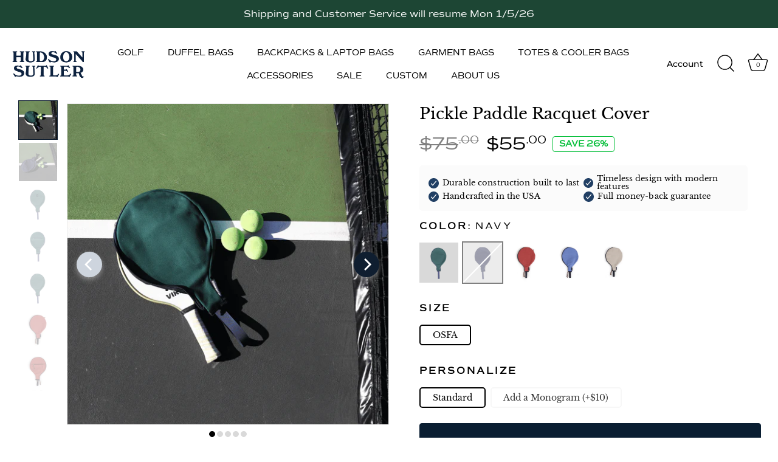

--- FILE ---
content_type: text/html; charset=utf-8
request_url: https://www.hudsonsutler.com/collections/paddle-covers/products/pickle-paddle-racquet-cover?variant=44835840852245
body_size: 46700
content:















<!doctype html>
<html class="no-js" lang="en">
  <head>

<!-- Google tag (gtag.js) -->
<script async src="https://www.googletagmanager.com/gtag/js?id=AW-596959509"></script>
<script>
  window.dataLayer = window.dataLayer || [];
  function gtag(){dataLayer.push(arguments);}
  gtag('js', new Date());
  gtag('config', 'AW-596959509', {'allow_enhanced_conversions': true});
</script>
    
<link rel='preconnect dns-prefetch' href='https://api.config-security.com/' crossorigin />
<link rel='preconnect dns-prefetch' href='https://conf.config-security.com/' crossorigin />
<link rel='preconnect dns-prefetch' href='https://whale.camera/' crossorigin />
<script>
/* >> TriplePixel :: start*/
window.TriplePixelData={TripleName:"hudson-sutler.myshopify.com",ver:"2.12",plat:"SHOPIFY",isHeadless:false},function(W,H,A,L,E,_,B,N){function O(U,T,P,H,R){void 0===R&&(R=!1),H=new XMLHttpRequest,P?(H.open("POST",U,!0),H.setRequestHeader("Content-Type","text/plain")):H.open("GET",U,!0),H.send(JSON.stringify(P||{})),H.onreadystatechange=function(){4===H.readyState&&200===H.status?(R=H.responseText,U.includes(".txt")?eval(R):P||(N[B]=R)):(299<H.status||H.status<200)&&T&&!R&&(R=!0,O(U,T-1,P))}}if(N=window,!N[H+"sn"]){N[H+"sn"]=1,L=function(){return Date.now().toString(36)+"_"+Math.random().toString(36)};try{A.setItem(H,1+(0|A.getItem(H)||0)),(E=JSON.parse(A.getItem(H+"U")||"[]")).push({u:location.href,r:document.referrer,t:Date.now(),id:L()}),A.setItem(H+"U",JSON.stringify(E))}catch(e){}var i,m,p;A.getItem('"!nC`')||(_=A,A=N,A[H]||(E=A[H]=function(t,e,a){return void 0===a&&(a=[]),"State"==t?E.s:(W=L(),(E._q=E._q||[]).push([W,t,e].concat(a)),W)},E.s="Installed",E._q=[],E.ch=W,B="configSecurityConfModel",N[B]=1,O("https://conf.config-security.com/model",5),i=L(),m=A[atob("c2NyZWVu")],_.setItem("di_pmt_wt",i),p={id:i,action:"profile",avatar:_.getItem("auth-security_rand_salt_"),time:m[atob("d2lkdGg=")]+":"+m[atob("aGVpZ2h0")],host:A.TriplePixelData.TripleName,plat:A.TriplePixelData.plat,url:window.location.href,ref:document.referrer,ver:A.TriplePixelData.ver},O("https://api.config-security.com/event",5,p),O("https://whale.camera/live/dot.txt",5)))}}("","TriplePixel",localStorage);
/* << TriplePixel :: end*/
</script>
<link rel='preconnect dns-prefetch' href='https://triplewhale-pixel.web.app/' crossorigin />
    <!-- Showcase 5.4.2 -->
    <style>
       @font-face{font-family:Commuter Sans;src:url('//static.showit.co/file/4E-BcNfvSiSLMIc0eDuJ0w/66988/commuters_sans_regular-webfont.woff');}

    </style>
    <link
      rel="preload"
      href="//www.hudsonsutler.com/cdn/shop/t/102/assets/styles.css?v=94448998549267472271765212269"
      as="style">

    <meta charset="utf-8" />
<meta name="viewport" content="width=device-width,initial-scale=1.0" />
<meta http-equiv="X-UA-Compatible" content="IE=edge">

<link rel="preconnect" href="https://cdn.shopify.com" crossorigin>
<link rel="preconnect" href="https://fonts.shopify.com" crossorigin>
<link rel="preconnect" href="https://monorail-edge.shopifysvc.com"><link rel="preload" as="font" href="//www.hudsonsutler.com/cdn/fonts/montserrat/montserrat_n4.81949fa0ac9fd2021e16436151e8eaa539321637.woff2" type="font/woff2" crossorigin><link rel="preload" as="font" href="//www.hudsonsutler.com/cdn/fonts/montserrat/montserrat_n7.3c434e22befd5c18a6b4afadb1e3d77c128c7939.woff2" type="font/woff2" crossorigin><link rel="preload" as="font" href="//www.hudsonsutler.com/cdn/fonts/montserrat/montserrat_i4.5a4ea298b4789e064f62a29aafc18d41f09ae59b.woff2" type="font/woff2" crossorigin><link rel="preload" as="font" href="//www.hudsonsutler.com/cdn/fonts/montserrat/montserrat_i7.a0d4a463df4f146567d871890ffb3c80408e7732.woff2" type="font/woff2" crossorigin><link rel="preload" as="font" href="//www.hudsonsutler.com/cdn/fonts/montserrat/montserrat_n5.07ef3781d9c78c8b93c98419da7ad4fbeebb6635.woff2" type="font/woff2" crossorigin><link rel="preload" as="font" href="//www.hudsonsutler.com/cdn/fonts/libre_baskerville/librebaskerville_n4.2ec9ee517e3ce28d5f1e6c6e75efd8a97e59c189.woff2" type="font/woff2" crossorigin><link rel="preload" as="font" href="//www.hudsonsutler.com/cdn/fonts/montserrat/montserrat_n4.81949fa0ac9fd2021e16436151e8eaa539321637.woff2" type="font/woff2" crossorigin><link rel="preload" href="//www.hudsonsutler.com/cdn/shop/t/102/assets/vendor.min.js?v=29461139837223071051748359227" as="script">
<link rel="preload" href="//www.hudsonsutler.com/cdn/shop/t/102/assets/theme.js?v=172763993367228755751748359706" as="script"><link rel="canonical" href="https://www.hudsonsutler.com/products/pickle-paddle-racquet-cover" /><link rel="shortcut icon" href="//www.hudsonsutler.com/cdn/shop/files/Group_5563.png?v=1671555057" type="image/png" /><meta name="description" content="Make the court green with envy. Our hunter green Pickle Paddle Racquet Cover is customizable. Match your team or add your initials and hit the court in style.">
<link
        rel="preload"
        as="font"
        href="//www.hudsonsutler.com/cdn/fonts/montserrat/montserrat_n5.07ef3781d9c78c8b93c98419da7ad4fbeebb6635.woff2"
        type="font/woff2"
        crossorigin><link
        rel="preload"
        as="font"
        href="//www.hudsonsutler.com/cdn/fonts/montserrat/montserrat_n6.1326b3e84230700ef15b3a29fb520639977513e0.woff2"
        type="font/woff2"
        crossorigin><meta name="theme-color" content="#0a1e32">

    <title>
      Pickle Paddle Racquet Cover | Hudson Sutler
      
      
    </title>

    <meta property="og:site_name" content="Hudson Sutler">
<meta property="og:url" content="https://www.hudsonsutler.com/products/pickle-paddle-racquet-cover">
<meta property="og:title" content="Pickle Paddle Racquet Cover | Hudson Sutler">
<meta property="og:type" content="product">
<meta property="og:description" content="Make the court green with envy. Our hunter green Pickle Paddle Racquet Cover is customizable. Match your team or add your initials and hit the court in style."><meta property="og:image" content="http://www.hudsonsutler.com/cdn/shop/files/864x864_PaddleCovers_Green_v03_36ab60a3-ab1b-43db-9703-05a96cf63d01_1200x1200.png?v=1684321049">
  <meta property="og:image:secure_url" content="https://www.hudsonsutler.com/cdn/shop/files/864x864_PaddleCovers_Green_v03_36ab60a3-ab1b-43db-9703-05a96cf63d01_1200x1200.png?v=1684321049">
  <meta property="og:image:width" content="864">
  <meta property="og:image:height" content="864"><meta property="og:price:amount" content="55.00">
  <meta property="og:price:currency" content="USD"><meta name="twitter:site" content="@hudsonsutler"><meta name="twitter:card" content="summary_large_image">
<meta name="twitter:title" content="Pickle Paddle Racquet Cover | Hudson Sutler">
<meta name="twitter:description" content="Make the court green with envy. Our hunter green Pickle Paddle Racquet Cover is customizable. Match your team or add your initials and hit the court in style.">


    <style data-shopify>:root
    {
      --viewport-height: 100vh;
      --viewport-height-first-section: 100vh;
      --nav-height: 0;
    }
  </style>

  <link href="//www.hudsonsutler.com/cdn/shop/t/102/assets/styles.css?v=94448998549267472271765212269" rel="stylesheet" type="text/css" media="all" />
  <link href="//www.hudsonsutler.com/cdn/shop/t/102/assets/custom.css?v=69391224085204461571748359227" rel="stylesheet" type="text/css" media="all" />
  <link href="//www.hudsonsutler.com/cdn/shop/t/102/assets/custom-styles.scss?v=158999873446799435631748359691" rel="stylesheet" type="text/css" media="all" />

  
  <script>window.performance && window.performance.mark && window.performance.mark('shopify.content_for_header.start');</script><meta name="google-site-verification" content="HRyDH6sv6zyTrfyB-7x5mTOuWha1pmHWrJLEmr0p_W4">
<meta id="shopify-digital-wallet" name="shopify-digital-wallet" content="/1075722/digital_wallets/dialog">
<meta name="shopify-checkout-api-token" content="65354c8ce577b50a83bb0bbe68ea0b80">
<meta id="in-context-paypal-metadata" data-shop-id="1075722" data-venmo-supported="false" data-environment="production" data-locale="en_US" data-paypal-v4="true" data-currency="USD">
<link rel="alternate" type="application/json+oembed" href="https://www.hudsonsutler.com/products/pickle-paddle-racquet-cover.oembed">
<script async="async" src="/checkouts/internal/preloads.js?locale=en-US"></script>
<link rel="preconnect" href="https://shop.app" crossorigin="anonymous">
<script async="async" src="https://shop.app/checkouts/internal/preloads.js?locale=en-US&shop_id=1075722" crossorigin="anonymous"></script>
<script id="apple-pay-shop-capabilities" type="application/json">{"shopId":1075722,"countryCode":"US","currencyCode":"USD","merchantCapabilities":["supports3DS"],"merchantId":"gid:\/\/shopify\/Shop\/1075722","merchantName":"Hudson Sutler","requiredBillingContactFields":["postalAddress","email"],"requiredShippingContactFields":["postalAddress","email"],"shippingType":"shipping","supportedNetworks":["visa","masterCard","amex","discover","elo","jcb"],"total":{"type":"pending","label":"Hudson Sutler","amount":"1.00"},"shopifyPaymentsEnabled":true,"supportsSubscriptions":true}</script>
<script id="shopify-features" type="application/json">{"accessToken":"65354c8ce577b50a83bb0bbe68ea0b80","betas":["rich-media-storefront-analytics"],"domain":"www.hudsonsutler.com","predictiveSearch":true,"shopId":1075722,"locale":"en"}</script>
<script>var Shopify = Shopify || {};
Shopify.shop = "hudson-sutler.myshopify.com";
Shopify.locale = "en";
Shopify.currency = {"active":"USD","rate":"1.0"};
Shopify.country = "US";
Shopify.theme = {"name":"Zepto Personalizer | 07\/11 | Summer Sale | EAM ","id":167028293909,"schema_name":"Showcase","schema_version":"5.4.2","theme_store_id":null,"role":"main"};
Shopify.theme.handle = "null";
Shopify.theme.style = {"id":null,"handle":null};
Shopify.cdnHost = "www.hudsonsutler.com/cdn";
Shopify.routes = Shopify.routes || {};
Shopify.routes.root = "/";</script>
<script type="module">!function(o){(o.Shopify=o.Shopify||{}).modules=!0}(window);</script>
<script>!function(o){function n(){var o=[];function n(){o.push(Array.prototype.slice.apply(arguments))}return n.q=o,n}var t=o.Shopify=o.Shopify||{};t.loadFeatures=n(),t.autoloadFeatures=n()}(window);</script>
<script>
  window.ShopifyPay = window.ShopifyPay || {};
  window.ShopifyPay.apiHost = "shop.app\/pay";
  window.ShopifyPay.redirectState = null;
</script>
<script id="shop-js-analytics" type="application/json">{"pageType":"product"}</script>
<script defer="defer" async type="module" src="//www.hudsonsutler.com/cdn/shopifycloud/shop-js/modules/v2/client.init-shop-cart-sync_BT-GjEfc.en.esm.js"></script>
<script defer="defer" async type="module" src="//www.hudsonsutler.com/cdn/shopifycloud/shop-js/modules/v2/chunk.common_D58fp_Oc.esm.js"></script>
<script defer="defer" async type="module" src="//www.hudsonsutler.com/cdn/shopifycloud/shop-js/modules/v2/chunk.modal_xMitdFEc.esm.js"></script>
<script type="module">
  await import("//www.hudsonsutler.com/cdn/shopifycloud/shop-js/modules/v2/client.init-shop-cart-sync_BT-GjEfc.en.esm.js");
await import("//www.hudsonsutler.com/cdn/shopifycloud/shop-js/modules/v2/chunk.common_D58fp_Oc.esm.js");
await import("//www.hudsonsutler.com/cdn/shopifycloud/shop-js/modules/v2/chunk.modal_xMitdFEc.esm.js");

  window.Shopify.SignInWithShop?.initShopCartSync?.({"fedCMEnabled":true,"windoidEnabled":true});

</script>
<script defer="defer" async type="module" src="//www.hudsonsutler.com/cdn/shopifycloud/shop-js/modules/v2/client.payment-terms_Ci9AEqFq.en.esm.js"></script>
<script defer="defer" async type="module" src="//www.hudsonsutler.com/cdn/shopifycloud/shop-js/modules/v2/chunk.common_D58fp_Oc.esm.js"></script>
<script defer="defer" async type="module" src="//www.hudsonsutler.com/cdn/shopifycloud/shop-js/modules/v2/chunk.modal_xMitdFEc.esm.js"></script>
<script type="module">
  await import("//www.hudsonsutler.com/cdn/shopifycloud/shop-js/modules/v2/client.payment-terms_Ci9AEqFq.en.esm.js");
await import("//www.hudsonsutler.com/cdn/shopifycloud/shop-js/modules/v2/chunk.common_D58fp_Oc.esm.js");
await import("//www.hudsonsutler.com/cdn/shopifycloud/shop-js/modules/v2/chunk.modal_xMitdFEc.esm.js");

  
</script>
<script>
  window.Shopify = window.Shopify || {};
  if (!window.Shopify.featureAssets) window.Shopify.featureAssets = {};
  window.Shopify.featureAssets['shop-js'] = {"shop-cart-sync":["modules/v2/client.shop-cart-sync_DZOKe7Ll.en.esm.js","modules/v2/chunk.common_D58fp_Oc.esm.js","modules/v2/chunk.modal_xMitdFEc.esm.js"],"init-fed-cm":["modules/v2/client.init-fed-cm_B6oLuCjv.en.esm.js","modules/v2/chunk.common_D58fp_Oc.esm.js","modules/v2/chunk.modal_xMitdFEc.esm.js"],"shop-cash-offers":["modules/v2/client.shop-cash-offers_D2sdYoxE.en.esm.js","modules/v2/chunk.common_D58fp_Oc.esm.js","modules/v2/chunk.modal_xMitdFEc.esm.js"],"shop-login-button":["modules/v2/client.shop-login-button_QeVjl5Y3.en.esm.js","modules/v2/chunk.common_D58fp_Oc.esm.js","modules/v2/chunk.modal_xMitdFEc.esm.js"],"pay-button":["modules/v2/client.pay-button_DXTOsIq6.en.esm.js","modules/v2/chunk.common_D58fp_Oc.esm.js","modules/v2/chunk.modal_xMitdFEc.esm.js"],"shop-button":["modules/v2/client.shop-button_DQZHx9pm.en.esm.js","modules/v2/chunk.common_D58fp_Oc.esm.js","modules/v2/chunk.modal_xMitdFEc.esm.js"],"avatar":["modules/v2/client.avatar_BTnouDA3.en.esm.js"],"init-windoid":["modules/v2/client.init-windoid_CR1B-cfM.en.esm.js","modules/v2/chunk.common_D58fp_Oc.esm.js","modules/v2/chunk.modal_xMitdFEc.esm.js"],"init-shop-for-new-customer-accounts":["modules/v2/client.init-shop-for-new-customer-accounts_C_vY_xzh.en.esm.js","modules/v2/client.shop-login-button_QeVjl5Y3.en.esm.js","modules/v2/chunk.common_D58fp_Oc.esm.js","modules/v2/chunk.modal_xMitdFEc.esm.js"],"init-shop-email-lookup-coordinator":["modules/v2/client.init-shop-email-lookup-coordinator_BI7n9ZSv.en.esm.js","modules/v2/chunk.common_D58fp_Oc.esm.js","modules/v2/chunk.modal_xMitdFEc.esm.js"],"init-shop-cart-sync":["modules/v2/client.init-shop-cart-sync_BT-GjEfc.en.esm.js","modules/v2/chunk.common_D58fp_Oc.esm.js","modules/v2/chunk.modal_xMitdFEc.esm.js"],"shop-toast-manager":["modules/v2/client.shop-toast-manager_DiYdP3xc.en.esm.js","modules/v2/chunk.common_D58fp_Oc.esm.js","modules/v2/chunk.modal_xMitdFEc.esm.js"],"init-customer-accounts":["modules/v2/client.init-customer-accounts_D9ZNqS-Q.en.esm.js","modules/v2/client.shop-login-button_QeVjl5Y3.en.esm.js","modules/v2/chunk.common_D58fp_Oc.esm.js","modules/v2/chunk.modal_xMitdFEc.esm.js"],"init-customer-accounts-sign-up":["modules/v2/client.init-customer-accounts-sign-up_iGw4briv.en.esm.js","modules/v2/client.shop-login-button_QeVjl5Y3.en.esm.js","modules/v2/chunk.common_D58fp_Oc.esm.js","modules/v2/chunk.modal_xMitdFEc.esm.js"],"shop-follow-button":["modules/v2/client.shop-follow-button_CqMgW2wH.en.esm.js","modules/v2/chunk.common_D58fp_Oc.esm.js","modules/v2/chunk.modal_xMitdFEc.esm.js"],"checkout-modal":["modules/v2/client.checkout-modal_xHeaAweL.en.esm.js","modules/v2/chunk.common_D58fp_Oc.esm.js","modules/v2/chunk.modal_xMitdFEc.esm.js"],"shop-login":["modules/v2/client.shop-login_D91U-Q7h.en.esm.js","modules/v2/chunk.common_D58fp_Oc.esm.js","modules/v2/chunk.modal_xMitdFEc.esm.js"],"lead-capture":["modules/v2/client.lead-capture_BJmE1dJe.en.esm.js","modules/v2/chunk.common_D58fp_Oc.esm.js","modules/v2/chunk.modal_xMitdFEc.esm.js"],"payment-terms":["modules/v2/client.payment-terms_Ci9AEqFq.en.esm.js","modules/v2/chunk.common_D58fp_Oc.esm.js","modules/v2/chunk.modal_xMitdFEc.esm.js"]};
</script>
<script>(function() {
  var isLoaded = false;
  function asyncLoad() {
    if (isLoaded) return;
    isLoaded = true;
    var urls = ["https:\/\/static.shareasale.com\/json\/shopify\/deduplication.js?shop=hudson-sutler.myshopify.com","https:\/\/static.shareasale.com\/json\/shopify\/shareasale-tracking.js?sasmid=133505\u0026ssmtid=19038\u0026shop=hudson-sutler.myshopify.com","https:\/\/loox.io\/widget\/stS9FJsObp\/loox.1714762202813.js?shop=hudson-sutler.myshopify.com","\/\/cdn.shopify.com\/proxy\/e2e36e1708349d521cb6eae08f45adcb2578aa36f6d9fd1686bf6fe44249267b\/storage.googleapis.com\/adnabu-shopify\/online-store\/4e19938f6422465ab29d15611715145838.min.js?shop=hudson-sutler.myshopify.com\u0026sp-cache-control=cHVibGljLCBtYXgtYWdlPTkwMA","https:\/\/na.shgcdn3.com\/pixel-collector.js?shop=hudson-sutler.myshopify.com"];
    for (var i = 0; i < urls.length; i++) {
      var s = document.createElement('script');
      s.type = 'text/javascript';
      s.async = true;
      s.src = urls[i];
      var x = document.getElementsByTagName('script')[0];
      x.parentNode.insertBefore(s, x);
    }
  };
  if(window.attachEvent) {
    window.attachEvent('onload', asyncLoad);
  } else {
    window.addEventListener('load', asyncLoad, false);
  }
})();</script>
<script id="__st">var __st={"a":1075722,"offset":-18000,"reqid":"9da367fa-ddaa-4c2e-a23b-589256466785-1769219547","pageurl":"www.hudsonsutler.com\/collections\/paddle-covers\/products\/pickle-paddle-racquet-cover?variant=44835840852245","u":"37c4d8bf1d63","p":"product","rtyp":"product","rid":8248301125909};</script>
<script>window.ShopifyPaypalV4VisibilityTracking = true;</script>
<script id="captcha-bootstrap">!function(){'use strict';const t='contact',e='account',n='new_comment',o=[[t,t],['blogs',n],['comments',n],[t,'customer']],c=[[e,'customer_login'],[e,'guest_login'],[e,'recover_customer_password'],[e,'create_customer']],r=t=>t.map((([t,e])=>`form[action*='/${t}']:not([data-nocaptcha='true']) input[name='form_type'][value='${e}']`)).join(','),a=t=>()=>t?[...document.querySelectorAll(t)].map((t=>t.form)):[];function s(){const t=[...o],e=r(t);return a(e)}const i='password',u='form_key',d=['recaptcha-v3-token','g-recaptcha-response','h-captcha-response',i],f=()=>{try{return window.sessionStorage}catch{return}},m='__shopify_v',_=t=>t.elements[u];function p(t,e,n=!1){try{const o=window.sessionStorage,c=JSON.parse(o.getItem(e)),{data:r}=function(t){const{data:e,action:n}=t;return t[m]||n?{data:e,action:n}:{data:t,action:n}}(c);for(const[e,n]of Object.entries(r))t.elements[e]&&(t.elements[e].value=n);n&&o.removeItem(e)}catch(o){console.error('form repopulation failed',{error:o})}}const l='form_type',E='cptcha';function T(t){t.dataset[E]=!0}const w=window,h=w.document,L='Shopify',v='ce_forms',y='captcha';let A=!1;((t,e)=>{const n=(g='f06e6c50-85a8-45c8-87d0-21a2b65856fe',I='https://cdn.shopify.com/shopifycloud/storefront-forms-hcaptcha/ce_storefront_forms_captcha_hcaptcha.v1.5.2.iife.js',D={infoText:'Protected by hCaptcha',privacyText:'Privacy',termsText:'Terms'},(t,e,n)=>{const o=w[L][v],c=o.bindForm;if(c)return c(t,g,e,D).then(n);var r;o.q.push([[t,g,e,D],n]),r=I,A||(h.body.append(Object.assign(h.createElement('script'),{id:'captcha-provider',async:!0,src:r})),A=!0)});var g,I,D;w[L]=w[L]||{},w[L][v]=w[L][v]||{},w[L][v].q=[],w[L][y]=w[L][y]||{},w[L][y].protect=function(t,e){n(t,void 0,e),T(t)},Object.freeze(w[L][y]),function(t,e,n,w,h,L){const[v,y,A,g]=function(t,e,n){const i=e?o:[],u=t?c:[],d=[...i,...u],f=r(d),m=r(i),_=r(d.filter((([t,e])=>n.includes(e))));return[a(f),a(m),a(_),s()]}(w,h,L),I=t=>{const e=t.target;return e instanceof HTMLFormElement?e:e&&e.form},D=t=>v().includes(t);t.addEventListener('submit',(t=>{const e=I(t);if(!e)return;const n=D(e)&&!e.dataset.hcaptchaBound&&!e.dataset.recaptchaBound,o=_(e),c=g().includes(e)&&(!o||!o.value);(n||c)&&t.preventDefault(),c&&!n&&(function(t){try{if(!f())return;!function(t){const e=f();if(!e)return;const n=_(t);if(!n)return;const o=n.value;o&&e.removeItem(o)}(t);const e=Array.from(Array(32),(()=>Math.random().toString(36)[2])).join('');!function(t,e){_(t)||t.append(Object.assign(document.createElement('input'),{type:'hidden',name:u})),t.elements[u].value=e}(t,e),function(t,e){const n=f();if(!n)return;const o=[...t.querySelectorAll(`input[type='${i}']`)].map((({name:t})=>t)),c=[...d,...o],r={};for(const[a,s]of new FormData(t).entries())c.includes(a)||(r[a]=s);n.setItem(e,JSON.stringify({[m]:1,action:t.action,data:r}))}(t,e)}catch(e){console.error('failed to persist form',e)}}(e),e.submit())}));const S=(t,e)=>{t&&!t.dataset[E]&&(n(t,e.some((e=>e===t))),T(t))};for(const o of['focusin','change'])t.addEventListener(o,(t=>{const e=I(t);D(e)&&S(e,y())}));const B=e.get('form_key'),M=e.get(l),P=B&&M;t.addEventListener('DOMContentLoaded',(()=>{const t=y();if(P)for(const e of t)e.elements[l].value===M&&p(e,B);[...new Set([...A(),...v().filter((t=>'true'===t.dataset.shopifyCaptcha))])].forEach((e=>S(e,t)))}))}(h,new URLSearchParams(w.location.search),n,t,e,['guest_login'])})(!0,!0)}();</script>
<script integrity="sha256-4kQ18oKyAcykRKYeNunJcIwy7WH5gtpwJnB7kiuLZ1E=" data-source-attribution="shopify.loadfeatures" defer="defer" src="//www.hudsonsutler.com/cdn/shopifycloud/storefront/assets/storefront/load_feature-a0a9edcb.js" crossorigin="anonymous"></script>
<script crossorigin="anonymous" defer="defer" src="//www.hudsonsutler.com/cdn/shopifycloud/storefront/assets/shopify_pay/storefront-65b4c6d7.js?v=20250812"></script>
<script data-source-attribution="shopify.dynamic_checkout.dynamic.init">var Shopify=Shopify||{};Shopify.PaymentButton=Shopify.PaymentButton||{isStorefrontPortableWallets:!0,init:function(){window.Shopify.PaymentButton.init=function(){};var t=document.createElement("script");t.src="https://www.hudsonsutler.com/cdn/shopifycloud/portable-wallets/latest/portable-wallets.en.js",t.type="module",document.head.appendChild(t)}};
</script>
<script data-source-attribution="shopify.dynamic_checkout.buyer_consent">
  function portableWalletsHideBuyerConsent(e){var t=document.getElementById("shopify-buyer-consent"),n=document.getElementById("shopify-subscription-policy-button");t&&n&&(t.classList.add("hidden"),t.setAttribute("aria-hidden","true"),n.removeEventListener("click",e))}function portableWalletsShowBuyerConsent(e){var t=document.getElementById("shopify-buyer-consent"),n=document.getElementById("shopify-subscription-policy-button");t&&n&&(t.classList.remove("hidden"),t.removeAttribute("aria-hidden"),n.addEventListener("click",e))}window.Shopify?.PaymentButton&&(window.Shopify.PaymentButton.hideBuyerConsent=portableWalletsHideBuyerConsent,window.Shopify.PaymentButton.showBuyerConsent=portableWalletsShowBuyerConsent);
</script>
<script data-source-attribution="shopify.dynamic_checkout.cart.bootstrap">document.addEventListener("DOMContentLoaded",(function(){function t(){return document.querySelector("shopify-accelerated-checkout-cart, shopify-accelerated-checkout")}if(t())Shopify.PaymentButton.init();else{new MutationObserver((function(e,n){t()&&(Shopify.PaymentButton.init(),n.disconnect())})).observe(document.body,{childList:!0,subtree:!0})}}));
</script>
<link id="shopify-accelerated-checkout-styles" rel="stylesheet" media="screen" href="https://www.hudsonsutler.com/cdn/shopifycloud/portable-wallets/latest/accelerated-checkout-backwards-compat.css" crossorigin="anonymous">
<style id="shopify-accelerated-checkout-cart">
        #shopify-buyer-consent {
  margin-top: 1em;
  display: inline-block;
  width: 100%;
}

#shopify-buyer-consent.hidden {
  display: none;
}

#shopify-subscription-policy-button {
  background: none;
  border: none;
  padding: 0;
  text-decoration: underline;
  font-size: inherit;
  cursor: pointer;
}

#shopify-subscription-policy-button::before {
  box-shadow: none;
}

      </style>

<script>window.performance && window.performance.mark && window.performance.mark('shopify.content_for_header.end');</script>
  





  <script type="text/javascript">
    
      window.__shgMoneyFormat = window.__shgMoneyFormat || {"USD":{"currency":"USD","currency_symbol":"$","currency_symbol_location":"left","decimal_places":2,"decimal_separator":".","thousands_separator":","}};
    
    window.__shgCurrentCurrencyCode = window.__shgCurrentCurrencyCode || {
      currency: "USD",
      currency_symbol: "$",
      decimal_separator: ".",
      thousands_separator: ",",
      decimal_places: 2,
      currency_symbol_location: "left"
    };
  </script>




  <script>
    document.documentElement.className = document.documentElement.className.replace('no-js', 'js');
    window.theme = window.theme || {};
      theme.money_format_with_code_preference = "${{amount}}";theme.money_format = "${{amount}}";
    theme.money_container = '.theme-money';
    theme.strings = {
      previous: "Previous",
      next: "Next",
      close: "Close",
      addressError: "Error looking up that address",
      addressNoResults: "No results for that address",
      addressQueryLimit: "You have exceeded the Google API usage limit. Consider upgrading to a \u003ca href=\"https:\/\/developers.google.com\/maps\/premium\/usage-limits\"\u003ePremium Plan\u003c\/a\u003e.",
      authError: "There was a problem authenticating your Google Maps API Key.",
      back: "Back",
      cartConfirmation: "You must agree to the terms and conditions before continuing.",
      loadMore: "Load more",
      infiniteScrollNoMore: "No more results",
      priceNonExistent: "Unavailable",
      buttonDefault: "Add to Cart",
      buttonPreorder: "Pre-order",
      buttonNoStock: "Out of stock",
      buttonNoVariant: "Unavailable",
      variantNoStock: "Sold out",
      unitPriceSeparator: " \/ ",
      colorBoxPrevious: "Previous",
      colorBoxNext: "Next",
      colorBoxClose: "Close",
      navigateHome: "Home",
      productAddingToCart: "Adding",
      productAddedToCart: "Added to cart",
      popupWasAdded: "was added to your cart",
      popupCheckout: "Checkout",
      popupContinueShopping: "Continue shopping",
      onlyXLeft: "[[ quantity ]] in stock",
      priceSoldOut: "Sold Out",
      inventoryLowStock: "Low stock",
      inventoryInStock: "In stock",
      loading: "Loading...",
      viewCart: "View cart",
      page: "Page {{ page }}",
      imageSlider: "Image slider",
      clearAll: "Clear all"
    };
    theme.routes = {
      root_url: '/',
      cart_url: '/cart',
      cart_add_url: '/cart/add',
      checkout: '/checkout'
    };
    theme.settings = {
      animationEnabledDesktop: true,
      animationEnabledMobile: true
    };

    theme.checkViewportFillers = function() {
      var toggleState = false;
      var elPageContent = document.getElementById('page-content');
      if (elPageContent) {
        var elOverlapSection = elPageContent.querySelector('.header-overlap-section');
        if (elOverlapSection) {
          var padding = parseInt(getComputedStyle(elPageContent).getPropertyValue('padding-top'));
          toggleState = ((Math.round(elOverlapSection.offsetTop) - padding) === 0);
        }
      }
      if (toggleState) {
        document.getElementsByTagName('body')[0].classList.add('header-section-overlap');
      } else {
        document.getElementsByTagName('body')[0].classList.remove('header-section-overlap');
      }
    };

    theme.assessAltLogo = function() {
      var elsOverlappers = document.querySelectorAll('.needs-alt-logo');
      var useAltLogo = false;
      if (elsOverlappers.length) {
        var elSiteControl = document.querySelector('#site-control');
        var elSiteControlInner = document.querySelector('#site-control .site-control__inner');
        var headerMid = elSiteControlInner.offsetTop + elSiteControl.offsetTop + elSiteControlInner.offsetHeight / 2;
        Array.prototype.forEach.call(elsOverlappers, function(el, i) {
          var thisTop = el.getBoundingClientRect().top;
          var thisBottom = thisTop + el.offsetHeight;
          if (headerMid > thisTop && headerMid < thisBottom) {
            useAltLogo = true;
            return false;
          }
        });
      }
      if (useAltLogo) {
        document.getElementsByTagName('body')[0].classList.add('use-alt-logo');
      } else {
        document.getElementsByTagName('body')[0].classList.remove('use-alt-logo');
      }
    };
  </script>
    

  <script src="https://ajax.googleapis.com/ajax/libs/jquery/3.6.1/jquery.min.js"></script>
    

  

<script type="text/javascript">
  
    window.SHG_CUSTOMER = null;
  
</script>








<script>
    
    
    
    
    var gsf_conversion_data = {page_type : 'product', event : 'view_item', data : {product_data : [{variant_id : 44835840852245, product_id : 8248301125909, name : "Pickle Paddle Racquet Cover", price : "55.00", currency : "USD", sku : "HS9015", brand : "Hudson Sutler", variant : "Navy / OSFA / Standard", category : "Paddle", quantity : "0" }], total_price : "55.00", shop_currency : "USD"}};
    
</script>
<!-- BEGIN app block: shopify://apps/klaviyo-email-marketing-sms/blocks/klaviyo-onsite-embed/2632fe16-c075-4321-a88b-50b567f42507 -->












  <script async src="https://static.klaviyo.com/onsite/js/MQFUKp/klaviyo.js?company_id=MQFUKp"></script>
  <script>!function(){if(!window.klaviyo){window._klOnsite=window._klOnsite||[];try{window.klaviyo=new Proxy({},{get:function(n,i){return"push"===i?function(){var n;(n=window._klOnsite).push.apply(n,arguments)}:function(){for(var n=arguments.length,o=new Array(n),w=0;w<n;w++)o[w]=arguments[w];var t="function"==typeof o[o.length-1]?o.pop():void 0,e=new Promise((function(n){window._klOnsite.push([i].concat(o,[function(i){t&&t(i),n(i)}]))}));return e}}})}catch(n){window.klaviyo=window.klaviyo||[],window.klaviyo.push=function(){var n;(n=window._klOnsite).push.apply(n,arguments)}}}}();</script>

  
    <script id="viewed_product">
      if (item == null) {
        var _learnq = _learnq || [];

        var MetafieldReviews = null
        var MetafieldYotpoRating = null
        var MetafieldYotpoCount = null
        var MetafieldLooxRating = null
        var MetafieldLooxCount = null
        var okendoProduct = null
        var okendoProductReviewCount = null
        var okendoProductReviewAverageValue = null
        try {
          // The following fields are used for Customer Hub recently viewed in order to add reviews.
          // This information is not part of __kla_viewed. Instead, it is part of __kla_viewed_reviewed_items
          MetafieldReviews = {"rating":{"scale_min":"1.0","scale_max":"5.0","value":"5.0"},"rating_count":2};
          MetafieldYotpoRating = null
          MetafieldYotpoCount = null
          MetafieldLooxRating = "5.0"
          MetafieldLooxCount = 6

          okendoProduct = null
          // If the okendo metafield is not legacy, it will error, which then requires the new json formatted data
          if (okendoProduct && 'error' in okendoProduct) {
            okendoProduct = null
          }
          okendoProductReviewCount = okendoProduct ? okendoProduct.reviewCount : null
          okendoProductReviewAverageValue = okendoProduct ? okendoProduct.reviewAverageValue : null
        } catch (error) {
          console.error('Error in Klaviyo onsite reviews tracking:', error);
        }

        var item = {
          Name: "Pickle Paddle Racquet Cover",
          ProductID: 8248301125909,
          Categories: ["2023 CATALOG","ACCESSORIES","ALL PRODUCTS","CANVAS TOTES","CLASSIC COLLECTION","Delbarton","Facebook Product Feed","FOR HER","FOR HIM","FOR THE GOLFER","FULL PRICE PRODUCTS","Gift Ideas for Him","GIFTS UNDER $100","GIFTS UNDER $150","NEW TO HQ","PADDLE","PADDLE COVERS","Paddle Racquet Covers Swatches","SALE","THE HOST","THE WINTER SALE","TRENDING PRODUCTS"],
          ImageURL: "https://www.hudsonsutler.com/cdn/shop/files/864x864_PaddleCovers_Green_v03_36ab60a3-ab1b-43db-9703-05a96cf63d01_grande.png?v=1684321049",
          URL: "https://www.hudsonsutler.com/products/pickle-paddle-racquet-cover",
          Brand: "Hudson Sutler",
          Price: "$55.00",
          Value: "55.00",
          CompareAtPrice: "$85.00"
        };
        _learnq.push(['track', 'Viewed Product', item]);
        _learnq.push(['trackViewedItem', {
          Title: item.Name,
          ItemId: item.ProductID,
          Categories: item.Categories,
          ImageUrl: item.ImageURL,
          Url: item.URL,
          Metadata: {
            Brand: item.Brand,
            Price: item.Price,
            Value: item.Value,
            CompareAtPrice: item.CompareAtPrice
          },
          metafields:{
            reviews: MetafieldReviews,
            yotpo:{
              rating: MetafieldYotpoRating,
              count: MetafieldYotpoCount,
            },
            loox:{
              rating: MetafieldLooxRating,
              count: MetafieldLooxCount,
            },
            okendo: {
              rating: okendoProductReviewAverageValue,
              count: okendoProductReviewCount,
            }
          }
        }]);
      }
    </script>
  




  <script>
    window.klaviyoReviewsProductDesignMode = false
  </script>







<!-- END app block --><!-- BEGIN app block: shopify://apps/zepto-product-personalizer/blocks/product_personalizer_main/7411210d-7b32-4c09-9455-e129e3be4729 --><!-- BEGIN app snippet: product-personalizer -->



  
 
 

<!-- END app snippet -->
<!-- BEGIN app snippet: zepto_common --><script>
var pplr_cart = {"note":null,"attributes":{},"original_total_price":0,"total_price":0,"total_discount":0,"total_weight":0.0,"item_count":0,"items":[],"requires_shipping":false,"currency":"USD","items_subtotal_price":0,"cart_level_discount_applications":[],"checkout_charge_amount":0};
var pplr_shop_currency = "USD";
var pplr_enabled_currencies_size = 1;
var pplr_money_formate = "${{amount}}";
var pplr_manual_theme_selector=["CartCount span:first","tr:has([name*=updates])","tr img:first",".line-item__title",".cart__item--price .cart__price",".grid__item.one-half.text-right",".pplr_item_remove",".ajaxcart__qty",".header__cart-price-bubble span[data-cart-price-bubble]","form[action*=cart] [name=checkout]","Click To View Image","0","Discount Code {{ code }} is invalid","Discount code","Apply","#pplr_D_class","Subtotal","Shipping","EST. Total"];
</script>
<script defer src="//cdn-zeptoapps.com/product-personalizer/pplr_common.js?v=23" ></script><!-- END app snippet -->

<!-- END app block --><link href="https://monorail-edge.shopifysvc.com" rel="dns-prefetch">
<script>(function(){if ("sendBeacon" in navigator && "performance" in window) {try {var session_token_from_headers = performance.getEntriesByType('navigation')[0].serverTiming.find(x => x.name == '_s').description;} catch {var session_token_from_headers = undefined;}var session_cookie_matches = document.cookie.match(/_shopify_s=([^;]*)/);var session_token_from_cookie = session_cookie_matches && session_cookie_matches.length === 2 ? session_cookie_matches[1] : "";var session_token = session_token_from_headers || session_token_from_cookie || "";function handle_abandonment_event(e) {var entries = performance.getEntries().filter(function(entry) {return /monorail-edge.shopifysvc.com/.test(entry.name);});if (!window.abandonment_tracked && entries.length === 0) {window.abandonment_tracked = true;var currentMs = Date.now();var navigation_start = performance.timing.navigationStart;var payload = {shop_id: 1075722,url: window.location.href,navigation_start,duration: currentMs - navigation_start,session_token,page_type: "product"};window.navigator.sendBeacon("https://monorail-edge.shopifysvc.com/v1/produce", JSON.stringify({schema_id: "online_store_buyer_site_abandonment/1.1",payload: payload,metadata: {event_created_at_ms: currentMs,event_sent_at_ms: currentMs}}));}}window.addEventListener('pagehide', handle_abandonment_event);}}());</script>
<script id="web-pixels-manager-setup">(function e(e,d,r,n,o){if(void 0===o&&(o={}),!Boolean(null===(a=null===(i=window.Shopify)||void 0===i?void 0:i.analytics)||void 0===a?void 0:a.replayQueue)){var i,a;window.Shopify=window.Shopify||{};var t=window.Shopify;t.analytics=t.analytics||{};var s=t.analytics;s.replayQueue=[],s.publish=function(e,d,r){return s.replayQueue.push([e,d,r]),!0};try{self.performance.mark("wpm:start")}catch(e){}var l=function(){var e={modern:/Edge?\/(1{2}[4-9]|1[2-9]\d|[2-9]\d{2}|\d{4,})\.\d+(\.\d+|)|Firefox\/(1{2}[4-9]|1[2-9]\d|[2-9]\d{2}|\d{4,})\.\d+(\.\d+|)|Chrom(ium|e)\/(9{2}|\d{3,})\.\d+(\.\d+|)|(Maci|X1{2}).+ Version\/(15\.\d+|(1[6-9]|[2-9]\d|\d{3,})\.\d+)([,.]\d+|)( \(\w+\)|)( Mobile\/\w+|) Safari\/|Chrome.+OPR\/(9{2}|\d{3,})\.\d+\.\d+|(CPU[ +]OS|iPhone[ +]OS|CPU[ +]iPhone|CPU IPhone OS|CPU iPad OS)[ +]+(15[._]\d+|(1[6-9]|[2-9]\d|\d{3,})[._]\d+)([._]\d+|)|Android:?[ /-](13[3-9]|1[4-9]\d|[2-9]\d{2}|\d{4,})(\.\d+|)(\.\d+|)|Android.+Firefox\/(13[5-9]|1[4-9]\d|[2-9]\d{2}|\d{4,})\.\d+(\.\d+|)|Android.+Chrom(ium|e)\/(13[3-9]|1[4-9]\d|[2-9]\d{2}|\d{4,})\.\d+(\.\d+|)|SamsungBrowser\/([2-9]\d|\d{3,})\.\d+/,legacy:/Edge?\/(1[6-9]|[2-9]\d|\d{3,})\.\d+(\.\d+|)|Firefox\/(5[4-9]|[6-9]\d|\d{3,})\.\d+(\.\d+|)|Chrom(ium|e)\/(5[1-9]|[6-9]\d|\d{3,})\.\d+(\.\d+|)([\d.]+$|.*Safari\/(?![\d.]+ Edge\/[\d.]+$))|(Maci|X1{2}).+ Version\/(10\.\d+|(1[1-9]|[2-9]\d|\d{3,})\.\d+)([,.]\d+|)( \(\w+\)|)( Mobile\/\w+|) Safari\/|Chrome.+OPR\/(3[89]|[4-9]\d|\d{3,})\.\d+\.\d+|(CPU[ +]OS|iPhone[ +]OS|CPU[ +]iPhone|CPU IPhone OS|CPU iPad OS)[ +]+(10[._]\d+|(1[1-9]|[2-9]\d|\d{3,})[._]\d+)([._]\d+|)|Android:?[ /-](13[3-9]|1[4-9]\d|[2-9]\d{2}|\d{4,})(\.\d+|)(\.\d+|)|Mobile Safari.+OPR\/([89]\d|\d{3,})\.\d+\.\d+|Android.+Firefox\/(13[5-9]|1[4-9]\d|[2-9]\d{2}|\d{4,})\.\d+(\.\d+|)|Android.+Chrom(ium|e)\/(13[3-9]|1[4-9]\d|[2-9]\d{2}|\d{4,})\.\d+(\.\d+|)|Android.+(UC? ?Browser|UCWEB|U3)[ /]?(15\.([5-9]|\d{2,})|(1[6-9]|[2-9]\d|\d{3,})\.\d+)\.\d+|SamsungBrowser\/(5\.\d+|([6-9]|\d{2,})\.\d+)|Android.+MQ{2}Browser\/(14(\.(9|\d{2,})|)|(1[5-9]|[2-9]\d|\d{3,})(\.\d+|))(\.\d+|)|K[Aa][Ii]OS\/(3\.\d+|([4-9]|\d{2,})\.\d+)(\.\d+|)/},d=e.modern,r=e.legacy,n=navigator.userAgent;return n.match(d)?"modern":n.match(r)?"legacy":"unknown"}(),u="modern"===l?"modern":"legacy",c=(null!=n?n:{modern:"",legacy:""})[u],f=function(e){return[e.baseUrl,"/wpm","/b",e.hashVersion,"modern"===e.buildTarget?"m":"l",".js"].join("")}({baseUrl:d,hashVersion:r,buildTarget:u}),m=function(e){var d=e.version,r=e.bundleTarget,n=e.surface,o=e.pageUrl,i=e.monorailEndpoint;return{emit:function(e){var a=e.status,t=e.errorMsg,s=(new Date).getTime(),l=JSON.stringify({metadata:{event_sent_at_ms:s},events:[{schema_id:"web_pixels_manager_load/3.1",payload:{version:d,bundle_target:r,page_url:o,status:a,surface:n,error_msg:t},metadata:{event_created_at_ms:s}}]});if(!i)return console&&console.warn&&console.warn("[Web Pixels Manager] No Monorail endpoint provided, skipping logging."),!1;try{return self.navigator.sendBeacon.bind(self.navigator)(i,l)}catch(e){}var u=new XMLHttpRequest;try{return u.open("POST",i,!0),u.setRequestHeader("Content-Type","text/plain"),u.send(l),!0}catch(e){return console&&console.warn&&console.warn("[Web Pixels Manager] Got an unhandled error while logging to Monorail."),!1}}}}({version:r,bundleTarget:l,surface:e.surface,pageUrl:self.location.href,monorailEndpoint:e.monorailEndpoint});try{o.browserTarget=l,function(e){var d=e.src,r=e.async,n=void 0===r||r,o=e.onload,i=e.onerror,a=e.sri,t=e.scriptDataAttributes,s=void 0===t?{}:t,l=document.createElement("script"),u=document.querySelector("head"),c=document.querySelector("body");if(l.async=n,l.src=d,a&&(l.integrity=a,l.crossOrigin="anonymous"),s)for(var f in s)if(Object.prototype.hasOwnProperty.call(s,f))try{l.dataset[f]=s[f]}catch(e){}if(o&&l.addEventListener("load",o),i&&l.addEventListener("error",i),u)u.appendChild(l);else{if(!c)throw new Error("Did not find a head or body element to append the script");c.appendChild(l)}}({src:f,async:!0,onload:function(){if(!function(){var e,d;return Boolean(null===(d=null===(e=window.Shopify)||void 0===e?void 0:e.analytics)||void 0===d?void 0:d.initialized)}()){var d=window.webPixelsManager.init(e)||void 0;if(d){var r=window.Shopify.analytics;r.replayQueue.forEach((function(e){var r=e[0],n=e[1],o=e[2];d.publishCustomEvent(r,n,o)})),r.replayQueue=[],r.publish=d.publishCustomEvent,r.visitor=d.visitor,r.initialized=!0}}},onerror:function(){return m.emit({status:"failed",errorMsg:"".concat(f," has failed to load")})},sri:function(e){var d=/^sha384-[A-Za-z0-9+/=]+$/;return"string"==typeof e&&d.test(e)}(c)?c:"",scriptDataAttributes:o}),m.emit({status:"loading"})}catch(e){m.emit({status:"failed",errorMsg:(null==e?void 0:e.message)||"Unknown error"})}}})({shopId: 1075722,storefrontBaseUrl: "https://www.hudsonsutler.com",extensionsBaseUrl: "https://extensions.shopifycdn.com/cdn/shopifycloud/web-pixels-manager",monorailEndpoint: "https://monorail-edge.shopifysvc.com/unstable/produce_batch",surface: "storefront-renderer",enabledBetaFlags: ["2dca8a86"],webPixelsConfigList: [{"id":"1259733269","configuration":"{\"accountID\":\"MQFUKp\",\"webPixelConfig\":\"eyJlbmFibGVBZGRlZFRvQ2FydEV2ZW50cyI6IHRydWV9\"}","eventPayloadVersion":"v1","runtimeContext":"STRICT","scriptVersion":"524f6c1ee37bacdca7657a665bdca589","type":"APP","apiClientId":123074,"privacyPurposes":["ANALYTICS","MARKETING"],"dataSharingAdjustments":{"protectedCustomerApprovalScopes":["read_customer_address","read_customer_email","read_customer_name","read_customer_personal_data","read_customer_phone"]}},{"id":"1068728597","configuration":"{\"account_ID\":\"540059\",\"google_analytics_tracking_tag\":\"1\",\"measurement_id\":\"2\",\"api_secret\":\"3\",\"shop_settings\":\"{\\\"custom_pixel_script\\\":\\\"https:\\\\\\\/\\\\\\\/storage.googleapis.com\\\\\\\/gsf-scripts\\\\\\\/custom-pixels\\\\\\\/hudson-sutler.js\\\"}\"}","eventPayloadVersion":"v1","runtimeContext":"LAX","scriptVersion":"c6b888297782ed4a1cba19cda43d6625","type":"APP","apiClientId":1558137,"privacyPurposes":[],"dataSharingAdjustments":{"protectedCustomerApprovalScopes":["read_customer_address","read_customer_email","read_customer_name","read_customer_personal_data","read_customer_phone"]}},{"id":"1001292053","configuration":"{\"config\":\"{\\\"google_tag_ids\\\":[\\\"G-M97JQG5RHX\\\",\\\"AW-596959509\\\",\\\"GT-KT42SCF4\\\",\\\"GT-K5LST9PF\\\"],\\\"target_country\\\":\\\"US\\\",\\\"gtag_events\\\":[{\\\"type\\\":\\\"begin_checkout\\\",\\\"action_label\\\":[\\\"G-M97JQG5RHX\\\",\\\"AW-596959509\\\/80aoCJGg3PoaEJXC05wC\\\",\\\"AW-596959509\\\/lHL6CLu3y9YYEJXC05wC\\\",\\\"MC-GJ682SD5E2\\\",\\\"MC-2KLGMFRG24\\\"]},{\\\"type\\\":\\\"search\\\",\\\"action_label\\\":[\\\"G-M97JQG5RHX\\\",\\\"AW-596959509\\\/yREJCJ2g3PoaEJXC05wC\\\",\\\"MC-GJ682SD5E2\\\",\\\"MC-2KLGMFRG24\\\"]},{\\\"type\\\":\\\"view_item\\\",\\\"action_label\\\":[\\\"G-M97JQG5RHX\\\",\\\"AW-596959509\\\/bVcGCJqg3PoaEJXC05wC\\\",\\\"MC-GJ682SD5E2\\\",\\\"MC-2KLGMFRG24\\\"]},{\\\"type\\\":\\\"purchase\\\",\\\"action_label\\\":[\\\"G-M97JQG5RHX\\\",\\\"AW-596959509\\\/9ZaGCI6g3PoaEJXC05wC\\\",\\\"AW-596959509\\\/7sBTCIPK9MoYEJXC05wC\\\",\\\"AW-596959509\\\/b2HuCMWyx5IZEJXC05wC\\\",\\\"AW-596959509\\\/7pW-CNi3j78ZEJXC05wC\\\",\\\"MC-GJ682SD5E2\\\",\\\"MC-2KLGMFRG24\\\"]},{\\\"type\\\":\\\"page_view\\\",\\\"action_label\\\":[\\\"G-M97JQG5RHX\\\",\\\"AW-596959509\\\/0Fv7CJeg3PoaEJXC05wC\\\",\\\"MC-GJ682SD5E2\\\",\\\"MC-2KLGMFRG24\\\"]},{\\\"type\\\":\\\"add_payment_info\\\",\\\"action_label\\\":[\\\"G-M97JQG5RHX\\\",\\\"AW-596959509\\\/rT_qCKCg3PoaEJXC05wC\\\",\\\"MC-GJ682SD5E2\\\",\\\"MC-2KLGMFRG24\\\"]},{\\\"type\\\":\\\"add_to_cart\\\",\\\"action_label\\\":[\\\"G-M97JQG5RHX\\\",\\\"AW-596959509\\\/vl3hCJSg3PoaEJXC05wC\\\",\\\"AW-596959509\\\/R3GXCLqmy9YYEJXC05wC\\\",\\\"MC-GJ682SD5E2\\\",\\\"MC-2KLGMFRG24\\\"]}],\\\"enable_monitoring_mode\\\":false}\"}","eventPayloadVersion":"v1","runtimeContext":"OPEN","scriptVersion":"b2a88bafab3e21179ed38636efcd8a93","type":"APP","apiClientId":1780363,"privacyPurposes":[],"dataSharingAdjustments":{"protectedCustomerApprovalScopes":["read_customer_address","read_customer_email","read_customer_name","read_customer_personal_data","read_customer_phone"]}},{"id":"959742229","configuration":"{\"masterTagID\":\"19038\",\"merchantID\":\"133505\",\"appPath\":\"https:\/\/daedalus.shareasale.com\",\"storeID\":\"NaN\",\"xTypeMode\":\"NaN\",\"xTypeValue\":\"NaN\",\"channelDedup\":\"NaN\"}","eventPayloadVersion":"v1","runtimeContext":"STRICT","scriptVersion":"f300cca684872f2df140f714437af558","type":"APP","apiClientId":4929191,"privacyPurposes":["ANALYTICS","MARKETING"],"dataSharingAdjustments":{"protectedCustomerApprovalScopes":["read_customer_personal_data"]}},{"id":"905216277","configuration":"{\"site_id\":\"1578065d-1e3f-4625-ac5a-fc3c72d2696d\",\"analytics_endpoint\":\"https:\\\/\\\/na.shgcdn3.com\"}","eventPayloadVersion":"v1","runtimeContext":"STRICT","scriptVersion":"695709fc3f146fa50a25299517a954f2","type":"APP","apiClientId":1158168,"privacyPurposes":["ANALYTICS","MARKETING","SALE_OF_DATA"],"dataSharingAdjustments":{"protectedCustomerApprovalScopes":["read_customer_personal_data"]}},{"id":"903250197","configuration":"{\"shopId\":\"hudson-sutler.myshopify.com\"}","eventPayloadVersion":"v1","runtimeContext":"STRICT","scriptVersion":"674c31de9c131805829c42a983792da6","type":"APP","apiClientId":2753413,"privacyPurposes":["ANALYTICS","MARKETING","SALE_OF_DATA"],"dataSharingAdjustments":{"protectedCustomerApprovalScopes":["read_customer_address","read_customer_email","read_customer_name","read_customer_personal_data","read_customer_phone"]}},{"id":"303333653","configuration":"{\"pixel_id\":\"381706272770067\",\"pixel_type\":\"facebook_pixel\",\"metaapp_system_user_token\":\"-\"}","eventPayloadVersion":"v1","runtimeContext":"OPEN","scriptVersion":"ca16bc87fe92b6042fbaa3acc2fbdaa6","type":"APP","apiClientId":2329312,"privacyPurposes":["ANALYTICS","MARKETING","SALE_OF_DATA"],"dataSharingAdjustments":{"protectedCustomerApprovalScopes":["read_customer_address","read_customer_email","read_customer_name","read_customer_personal_data","read_customer_phone"]}},{"id":"86606101","eventPayloadVersion":"1","runtimeContext":"LAX","scriptVersion":"1","type":"CUSTOM","privacyPurposes":["ANALYTICS","MARKETING","SALE_OF_DATA"],"name":"G Ads Purchase"},{"id":"shopify-app-pixel","configuration":"{}","eventPayloadVersion":"v1","runtimeContext":"STRICT","scriptVersion":"0450","apiClientId":"shopify-pixel","type":"APP","privacyPurposes":["ANALYTICS","MARKETING"]},{"id":"shopify-custom-pixel","eventPayloadVersion":"v1","runtimeContext":"LAX","scriptVersion":"0450","apiClientId":"shopify-pixel","type":"CUSTOM","privacyPurposes":["ANALYTICS","MARKETING"]}],isMerchantRequest: false,initData: {"shop":{"name":"Hudson Sutler","paymentSettings":{"currencyCode":"USD"},"myshopifyDomain":"hudson-sutler.myshopify.com","countryCode":"US","storefrontUrl":"https:\/\/www.hudsonsutler.com"},"customer":null,"cart":null,"checkout":null,"productVariants":[{"price":{"amount":55.0,"currencyCode":"USD"},"product":{"title":"Pickle Paddle Racquet Cover","vendor":"Hudson Sutler","id":"8248301125909","untranslatedTitle":"Pickle Paddle Racquet Cover","url":"\/products\/pickle-paddle-racquet-cover","type":"Paddle"},"id":"44835808215317","image":{"src":"\/\/www.hudsonsutler.com\/cdn\/shop\/files\/864x864_PaddleCovers_Green_v02_ed44e1ec-9258-4529-a1a2-11366fb3b498.png?v=1684785975"},"sku":"HS9016","title":"Hunter Green \/ OSFA \/ Standard","untranslatedTitle":"Hunter Green \/ OSFA \/ Standard"},{"price":{"amount":65.0,"currencyCode":"USD"},"product":{"title":"Pickle Paddle Racquet Cover","vendor":"Hudson Sutler","id":"8248301125909","untranslatedTitle":"Pickle Paddle Racquet Cover","url":"\/products\/pickle-paddle-racquet-cover","type":"Paddle"},"id":"44835808248085","image":{"src":"\/\/www.hudsonsutler.com\/cdn\/shop\/files\/864x864_PaddleCovers_Green_v01_MONOGRAM_abe2f221-b2a0-4087-bbe4-010077dbd992.png?v=1684785975"},"sku":"HS9016","title":"Hunter Green \/ OSFA \/ Add a Monogram (+$10)","untranslatedTitle":"Hunter Green \/ OSFA \/ Add a Monogram (+$10)"},{"price":{"amount":55.0,"currencyCode":"USD"},"product":{"title":"Pickle Paddle Racquet Cover","vendor":"Hudson Sutler","id":"8248301125909","untranslatedTitle":"Pickle Paddle Racquet Cover","url":"\/products\/pickle-paddle-racquet-cover","type":"Paddle"},"id":"44835840852245","image":{"src":"\/\/www.hudsonsutler.com\/cdn\/shop\/files\/864x864_PaddleCovers_Navy_v02_fb19ed13-d29e-4845-9e51-87dbbc1c6c73.png?v=1684785983"},"sku":"HS9015","title":"Navy \/ OSFA \/ Standard","untranslatedTitle":"Navy \/ OSFA \/ Standard"},{"price":{"amount":65.0,"currencyCode":"USD"},"product":{"title":"Pickle Paddle Racquet Cover","vendor":"Hudson Sutler","id":"8248301125909","untranslatedTitle":"Pickle Paddle Racquet Cover","url":"\/products\/pickle-paddle-racquet-cover","type":"Paddle"},"id":"44835840983317","image":{"src":"\/\/www.hudsonsutler.com\/cdn\/shop\/files\/864x864_PaddleCovers_Navy_v02_fb19ed13-d29e-4845-9e51-87dbbc1c6c73.png?v=1684785983"},"sku":"HS9015","title":"Navy \/ OSFA \/ Add a Monogram (+$10)","untranslatedTitle":"Navy \/ OSFA \/ Add a Monogram (+$10)"},{"price":{"amount":55.0,"currencyCode":"USD"},"product":{"title":"Pickle Paddle Racquet Cover","vendor":"Hudson Sutler","id":"8248301125909","untranslatedTitle":"Pickle Paddle Racquet Cover","url":"\/products\/pickle-paddle-racquet-cover","type":"Paddle"},"id":"44835840885013","image":{"src":"\/\/www.hudsonsutler.com\/cdn\/shop\/files\/PICKLE_PADDLE_NantucketRed_01.png?v=1684785975"},"sku":"HS9018","title":"Nantucket Red \/ OSFA \/ Standard","untranslatedTitle":"Nantucket Red \/ OSFA \/ Standard"},{"price":{"amount":65.0,"currencyCode":"USD"},"product":{"title":"Pickle Paddle Racquet Cover","vendor":"Hudson Sutler","id":"8248301125909","untranslatedTitle":"Pickle Paddle Racquet Cover","url":"\/products\/pickle-paddle-racquet-cover","type":"Paddle"},"id":"44835841016085","image":{"src":"\/\/www.hudsonsutler.com\/cdn\/shop\/files\/PICKLE_PADDLE_NantucketRed_01.png?v=1684785975"},"sku":"HS9018","title":"Nantucket Red \/ OSFA \/ Add a Monogram (+$10)","untranslatedTitle":"Nantucket Red \/ OSFA \/ Add a Monogram (+$10)"},{"price":{"amount":55.0,"currencyCode":"USD"},"product":{"title":"Pickle Paddle Racquet Cover","vendor":"Hudson Sutler","id":"8248301125909","untranslatedTitle":"Pickle Paddle Racquet Cover","url":"\/products\/pickle-paddle-racquet-cover","type":"Paddle"},"id":"44835840917781","image":{"src":"\/\/www.hudsonsutler.com\/cdn\/shop\/files\/PICKLE_PADDLE_SkyBlue_01.png?v=1684785975"},"sku":"HS9017","title":"Sky Blue \/ OSFA \/ Standard","untranslatedTitle":"Sky Blue \/ OSFA \/ Standard"},{"price":{"amount":65.0,"currencyCode":"USD"},"product":{"title":"Pickle Paddle Racquet Cover","vendor":"Hudson Sutler","id":"8248301125909","untranslatedTitle":"Pickle Paddle Racquet Cover","url":"\/products\/pickle-paddle-racquet-cover","type":"Paddle"},"id":"44835841048853","image":{"src":"\/\/www.hudsonsutler.com\/cdn\/shop\/files\/PICKLE_PADDLE_SkyBlue_01.png?v=1684785975"},"sku":"HS9017","title":"Sky Blue \/ OSFA \/ Add a Monogram (+$10)","untranslatedTitle":"Sky Blue \/ OSFA \/ Add a Monogram (+$10)"},{"price":{"amount":55.0,"currencyCode":"USD"},"product":{"title":"Pickle Paddle Racquet Cover","vendor":"Hudson Sutler","id":"8248301125909","untranslatedTitle":"Pickle Paddle Racquet Cover","url":"\/products\/pickle-paddle-racquet-cover","type":"Paddle"},"id":"44835840950549","image":{"src":"\/\/www.hudsonsutler.com\/cdn\/shop\/files\/PICKLE_PADDLE_Natural_01.png?v=1684785975"},"sku":"HS9019","title":"Natural Canvas \/ OSFA \/ Standard","untranslatedTitle":"Natural Canvas \/ OSFA \/ Standard"},{"price":{"amount":65.0,"currencyCode":"USD"},"product":{"title":"Pickle Paddle Racquet Cover","vendor":"Hudson Sutler","id":"8248301125909","untranslatedTitle":"Pickle Paddle Racquet Cover","url":"\/products\/pickle-paddle-racquet-cover","type":"Paddle"},"id":"44835841081621","image":{"src":"\/\/www.hudsonsutler.com\/cdn\/shop\/files\/PICKLE_PADDLE_Natural_01.png?v=1684785975"},"sku":"HS9019","title":"Natural Canvas \/ OSFA \/ Add a Monogram (+$10)","untranslatedTitle":"Natural Canvas \/ OSFA \/ Add a Monogram (+$10)"}],"purchasingCompany":null},},"https://www.hudsonsutler.com/cdn","fcfee988w5aeb613cpc8e4bc33m6693e112",{"modern":"","legacy":""},{"shopId":"1075722","storefrontBaseUrl":"https:\/\/www.hudsonsutler.com","extensionBaseUrl":"https:\/\/extensions.shopifycdn.com\/cdn\/shopifycloud\/web-pixels-manager","surface":"storefront-renderer","enabledBetaFlags":"[\"2dca8a86\"]","isMerchantRequest":"false","hashVersion":"fcfee988w5aeb613cpc8e4bc33m6693e112","publish":"custom","events":"[[\"page_viewed\",{}],[\"product_viewed\",{\"productVariant\":{\"price\":{\"amount\":55.0,\"currencyCode\":\"USD\"},\"product\":{\"title\":\"Pickle Paddle Racquet Cover\",\"vendor\":\"Hudson Sutler\",\"id\":\"8248301125909\",\"untranslatedTitle\":\"Pickle Paddle Racquet Cover\",\"url\":\"\/products\/pickle-paddle-racquet-cover\",\"type\":\"Paddle\"},\"id\":\"44835840852245\",\"image\":{\"src\":\"\/\/www.hudsonsutler.com\/cdn\/shop\/files\/864x864_PaddleCovers_Navy_v02_fb19ed13-d29e-4845-9e51-87dbbc1c6c73.png?v=1684785983\"},\"sku\":\"HS9015\",\"title\":\"Navy \/ OSFA \/ Standard\",\"untranslatedTitle\":\"Navy \/ OSFA \/ Standard\"}}]]"});</script><script>
  window.ShopifyAnalytics = window.ShopifyAnalytics || {};
  window.ShopifyAnalytics.meta = window.ShopifyAnalytics.meta || {};
  window.ShopifyAnalytics.meta.currency = 'USD';
  var meta = {"product":{"id":8248301125909,"gid":"gid:\/\/shopify\/Product\/8248301125909","vendor":"Hudson Sutler","type":"Paddle","handle":"pickle-paddle-racquet-cover","variants":[{"id":44835808215317,"price":5500,"name":"Pickle Paddle Racquet Cover - Hunter Green \/ OSFA \/ Standard","public_title":"Hunter Green \/ OSFA \/ Standard","sku":"HS9016"},{"id":44835808248085,"price":6500,"name":"Pickle Paddle Racquet Cover - Hunter Green \/ OSFA \/ Add a Monogram (+$10)","public_title":"Hunter Green \/ OSFA \/ Add a Monogram (+$10)","sku":"HS9016"},{"id":44835840852245,"price":5500,"name":"Pickle Paddle Racquet Cover - Navy \/ OSFA \/ Standard","public_title":"Navy \/ OSFA \/ Standard","sku":"HS9015"},{"id":44835840983317,"price":6500,"name":"Pickle Paddle Racquet Cover - Navy \/ OSFA \/ Add a Monogram (+$10)","public_title":"Navy \/ OSFA \/ Add a Monogram (+$10)","sku":"HS9015"},{"id":44835840885013,"price":5500,"name":"Pickle Paddle Racquet Cover - Nantucket Red \/ OSFA \/ Standard","public_title":"Nantucket Red \/ OSFA \/ Standard","sku":"HS9018"},{"id":44835841016085,"price":6500,"name":"Pickle Paddle Racquet Cover - Nantucket Red \/ OSFA \/ Add a Monogram (+$10)","public_title":"Nantucket Red \/ OSFA \/ Add a Monogram (+$10)","sku":"HS9018"},{"id":44835840917781,"price":5500,"name":"Pickle Paddle Racquet Cover - Sky Blue \/ OSFA \/ Standard","public_title":"Sky Blue \/ OSFA \/ Standard","sku":"HS9017"},{"id":44835841048853,"price":6500,"name":"Pickle Paddle Racquet Cover - Sky Blue \/ OSFA \/ Add a Monogram (+$10)","public_title":"Sky Blue \/ OSFA \/ Add a Monogram (+$10)","sku":"HS9017"},{"id":44835840950549,"price":5500,"name":"Pickle Paddle Racquet Cover - Natural Canvas \/ OSFA \/ Standard","public_title":"Natural Canvas \/ OSFA \/ Standard","sku":"HS9019"},{"id":44835841081621,"price":6500,"name":"Pickle Paddle Racquet Cover - Natural Canvas \/ OSFA \/ Add a Monogram (+$10)","public_title":"Natural Canvas \/ OSFA \/ Add a Monogram (+$10)","sku":"HS9019"}],"remote":false},"page":{"pageType":"product","resourceType":"product","resourceId":8248301125909,"requestId":"9da367fa-ddaa-4c2e-a23b-589256466785-1769219547"}};
  for (var attr in meta) {
    window.ShopifyAnalytics.meta[attr] = meta[attr];
  }
</script>
<script class="analytics">
  (function () {
    var customDocumentWrite = function(content) {
      var jquery = null;

      if (window.jQuery) {
        jquery = window.jQuery;
      } else if (window.Checkout && window.Checkout.$) {
        jquery = window.Checkout.$;
      }

      if (jquery) {
        jquery('body').append(content);
      }
    };

    var hasLoggedConversion = function(token) {
      if (token) {
        return document.cookie.indexOf('loggedConversion=' + token) !== -1;
      }
      return false;
    }

    var setCookieIfConversion = function(token) {
      if (token) {
        var twoMonthsFromNow = new Date(Date.now());
        twoMonthsFromNow.setMonth(twoMonthsFromNow.getMonth() + 2);

        document.cookie = 'loggedConversion=' + token + '; expires=' + twoMonthsFromNow;
      }
    }

    var trekkie = window.ShopifyAnalytics.lib = window.trekkie = window.trekkie || [];
    if (trekkie.integrations) {
      return;
    }
    trekkie.methods = [
      'identify',
      'page',
      'ready',
      'track',
      'trackForm',
      'trackLink'
    ];
    trekkie.factory = function(method) {
      return function() {
        var args = Array.prototype.slice.call(arguments);
        args.unshift(method);
        trekkie.push(args);
        return trekkie;
      };
    };
    for (var i = 0; i < trekkie.methods.length; i++) {
      var key = trekkie.methods[i];
      trekkie[key] = trekkie.factory(key);
    }
    trekkie.load = function(config) {
      trekkie.config = config || {};
      trekkie.config.initialDocumentCookie = document.cookie;
      var first = document.getElementsByTagName('script')[0];
      var script = document.createElement('script');
      script.type = 'text/javascript';
      script.onerror = function(e) {
        var scriptFallback = document.createElement('script');
        scriptFallback.type = 'text/javascript';
        scriptFallback.onerror = function(error) {
                var Monorail = {
      produce: function produce(monorailDomain, schemaId, payload) {
        var currentMs = new Date().getTime();
        var event = {
          schema_id: schemaId,
          payload: payload,
          metadata: {
            event_created_at_ms: currentMs,
            event_sent_at_ms: currentMs
          }
        };
        return Monorail.sendRequest("https://" + monorailDomain + "/v1/produce", JSON.stringify(event));
      },
      sendRequest: function sendRequest(endpointUrl, payload) {
        // Try the sendBeacon API
        if (window && window.navigator && typeof window.navigator.sendBeacon === 'function' && typeof window.Blob === 'function' && !Monorail.isIos12()) {
          var blobData = new window.Blob([payload], {
            type: 'text/plain'
          });

          if (window.navigator.sendBeacon(endpointUrl, blobData)) {
            return true;
          } // sendBeacon was not successful

        } // XHR beacon

        var xhr = new XMLHttpRequest();

        try {
          xhr.open('POST', endpointUrl);
          xhr.setRequestHeader('Content-Type', 'text/plain');
          xhr.send(payload);
        } catch (e) {
          console.log(e);
        }

        return false;
      },
      isIos12: function isIos12() {
        return window.navigator.userAgent.lastIndexOf('iPhone; CPU iPhone OS 12_') !== -1 || window.navigator.userAgent.lastIndexOf('iPad; CPU OS 12_') !== -1;
      }
    };
    Monorail.produce('monorail-edge.shopifysvc.com',
      'trekkie_storefront_load_errors/1.1',
      {shop_id: 1075722,
      theme_id: 167028293909,
      app_name: "storefront",
      context_url: window.location.href,
      source_url: "//www.hudsonsutler.com/cdn/s/trekkie.storefront.8d95595f799fbf7e1d32231b9a28fd43b70c67d3.min.js"});

        };
        scriptFallback.async = true;
        scriptFallback.src = '//www.hudsonsutler.com/cdn/s/trekkie.storefront.8d95595f799fbf7e1d32231b9a28fd43b70c67d3.min.js';
        first.parentNode.insertBefore(scriptFallback, first);
      };
      script.async = true;
      script.src = '//www.hudsonsutler.com/cdn/s/trekkie.storefront.8d95595f799fbf7e1d32231b9a28fd43b70c67d3.min.js';
      first.parentNode.insertBefore(script, first);
    };
    trekkie.load(
      {"Trekkie":{"appName":"storefront","development":false,"defaultAttributes":{"shopId":1075722,"isMerchantRequest":null,"themeId":167028293909,"themeCityHash":"6961977810426171427","contentLanguage":"en","currency":"USD"},"isServerSideCookieWritingEnabled":true,"monorailRegion":"shop_domain","enabledBetaFlags":["65f19447"]},"Session Attribution":{},"S2S":{"facebookCapiEnabled":true,"source":"trekkie-storefront-renderer","apiClientId":580111}}
    );

    var loaded = false;
    trekkie.ready(function() {
      if (loaded) return;
      loaded = true;

      window.ShopifyAnalytics.lib = window.trekkie;

      var originalDocumentWrite = document.write;
      document.write = customDocumentWrite;
      try { window.ShopifyAnalytics.merchantGoogleAnalytics.call(this); } catch(error) {};
      document.write = originalDocumentWrite;

      window.ShopifyAnalytics.lib.page(null,{"pageType":"product","resourceType":"product","resourceId":8248301125909,"requestId":"9da367fa-ddaa-4c2e-a23b-589256466785-1769219547","shopifyEmitted":true});

      var match = window.location.pathname.match(/checkouts\/(.+)\/(thank_you|post_purchase)/)
      var token = match? match[1]: undefined;
      if (!hasLoggedConversion(token)) {
        setCookieIfConversion(token);
        window.ShopifyAnalytics.lib.track("Viewed Product",{"currency":"USD","variantId":44835840852245,"productId":8248301125909,"productGid":"gid:\/\/shopify\/Product\/8248301125909","name":"Pickle Paddle Racquet Cover - Navy \/ OSFA \/ Standard","price":"55.00","sku":"HS9015","brand":"Hudson Sutler","variant":"Navy \/ OSFA \/ Standard","category":"Paddle","nonInteraction":true,"remote":false},undefined,undefined,{"shopifyEmitted":true});
      window.ShopifyAnalytics.lib.track("monorail:\/\/trekkie_storefront_viewed_product\/1.1",{"currency":"USD","variantId":44835840852245,"productId":8248301125909,"productGid":"gid:\/\/shopify\/Product\/8248301125909","name":"Pickle Paddle Racquet Cover - Navy \/ OSFA \/ Standard","price":"55.00","sku":"HS9015","brand":"Hudson Sutler","variant":"Navy \/ OSFA \/ Standard","category":"Paddle","nonInteraction":true,"remote":false,"referer":"https:\/\/www.hudsonsutler.com\/collections\/paddle-covers\/products\/pickle-paddle-racquet-cover?variant=44835840852245"});
      }
    });


        var eventsListenerScript = document.createElement('script');
        eventsListenerScript.async = true;
        eventsListenerScript.src = "//www.hudsonsutler.com/cdn/shopifycloud/storefront/assets/shop_events_listener-3da45d37.js";
        document.getElementsByTagName('head')[0].appendChild(eventsListenerScript);

})();</script>
  <script>
  if (!window.ga || (window.ga && typeof window.ga !== 'function')) {
    window.ga = function ga() {
      (window.ga.q = window.ga.q || []).push(arguments);
      if (window.Shopify && window.Shopify.analytics && typeof window.Shopify.analytics.publish === 'function') {
        window.Shopify.analytics.publish("ga_stub_called", {}, {sendTo: "google_osp_migration"});
      }
      console.error("Shopify's Google Analytics stub called with:", Array.from(arguments), "\nSee https://help.shopify.com/manual/promoting-marketing/pixels/pixel-migration#google for more information.");
    };
    if (window.Shopify && window.Shopify.analytics && typeof window.Shopify.analytics.publish === 'function') {
      window.Shopify.analytics.publish("ga_stub_initialized", {}, {sendTo: "google_osp_migration"});
    }
  }
</script>
<script
  defer
  src="https://www.hudsonsutler.com/cdn/shopifycloud/perf-kit/shopify-perf-kit-3.0.4.min.js"
  data-application="storefront-renderer"
  data-shop-id="1075722"
  data-render-region="gcp-us-central1"
  data-page-type="product"
  data-theme-instance-id="167028293909"
  data-theme-name="Showcase"
  data-theme-version="5.4.2"
  data-monorail-region="shop_domain"
  data-resource-timing-sampling-rate="10"
  data-shs="true"
  data-shs-beacon="true"
  data-shs-export-with-fetch="true"
  data-shs-logs-sample-rate="1"
  data-shs-beacon-endpoint="https://www.hudsonsutler.com/api/collect"
></script>
</head>

<body class="page-pickle-paddle-racquet-cover-hudson-sutler template-product animation-speed-medium" >
  
    <script>
      if (window.innerWidth < 768 && window.localStorage.getItem('is_first_visit') !== null) {
        var pageFadedIn = false;
        document.body.style.opacity = 0;

        function fadeInPageMob() {
          if (! pageFadedIn) {
            document.body.classList.add("cc-animate-enabled");
            document.body.style.transition = 'opacity 0.   4 s';
            setTimeout(function() {
              document.body.style.opacity = 1;
            },
              200
            );
            pageFadedIn = true;
          }
        }

        window.addEventListener("load", fadeInPageMob);
        setTimeout(fadeInPageMob, 3000);
      }

      window.addEventListener("pageshow", function() {
        document.getElementById('cc-veil').classList.remove('-in');
      });
    </script>
  

  
    <script>
      if ('IntersectionObserver' in window) {
        document.body.classList.add("cc-animate-enabled");
      }

      window.addEventListener("pageshow", function() {
        document.getElementById('cc-veil').classList.remove('-in');
      });
    </script>
  

  <a class="skip-link visually-hidden" href="#page-content">Skip to content</a>

  <div id="shopify-section-header" class="shopify-section"><style type="text/css">
  
    .logo img { width: 80px; }
    @media(min-width:768px){
    .logo img { width: 120px; }
    }
  

  .cc-announcement {
    
      font-size: 16px;
    
  }

  @media (min-width: 768px) {
    .cc-announcement {
      font-size: 16px;
    }
  }
</style>


<form action="/cart" method="post" id="cc-checkout-form">
</form>


  

  
<div data-section-type="header" itemscope itemtype="http://schema.org/Organization">
    <div id="site-control" class="site-control inline icons
      nav-inline-desktop
      scrolls-with-page
      
      
      has-announcement
      main-logo-when-active
      
      "
      data-cc-animate
      data-opacity="opaque"
      data-positioning="inline"
    >
      
  
  <div class="cc-announcement">
    
    <div class="cc-announcement__inner">
      Shipping and Customer Service will resume Mon 1/5/26
    </div>
    
  </div>
  
  

      <div class="links site-control__inner">
        <a class="menu" href="#page-menu" aria-controls="page-menu" data-modal-nav-toggle aria-label="Menu">
          <span class="icon-menu">
  <span class="icon-menu__bar icon-menu__bar-1"></span>
  <span class="icon-menu__bar icon-menu__bar-2"></span>
  <span class="icon-menu__bar icon-menu__bar-3"></span>
</span>

          <span class="text-link">Menu</span>
        </a>

        
  <a data-cc-animate-click data-cc-animate class="logo logo--has-alt-logo" href="/"
     itemprop="url">

    

    <meta itemprop="name" content="Hudson Sutler">
    
      
      
      <img src="//www.hudsonsutler.com/cdn/shop/files/HudsonSutler_stacked_3inches_410x_c8dd479c-ab8c-4397-9486-01e2962376ae_500x.png?v=1671681776" alt="Hudson Sutler" itemprop="logo"
           width="216" height="108"/>

      
      <span class="alt-logo">
        <img src="//www.hudsonsutler.com/cdn/shop/files/HudsonSutler_stacked_3inches_410x_c8dd479c-ab8c-4397-9486-01e2962376ae_500x.png?v=1671681776" alt="Hudson Sutler" itemprop="logo"
             width="216" height="108"/>
      </span>
      
    

    
  </a>
  

        
      <div class="site-control__inline-links">
        <div class="nav-row multi-level-nav reveal-on-hover" role="navigation" aria-label="Primary navigation">
          <div class="tier-1">
            <ul>
              
<li class=" contains-children">
                  <a  href="/collections/golf" class=" has-children" aria-haspopup="true">
                    GOLF
                  </a>

                  

                    
                    

                    <ul 
                        class="nav-rows"
                      >

                      
                        <li class="">
                          <a data-cc-animate-click href="/collections/golf" class="" >
                            GOLF BAGS

                            
                          </a>

                          
                        </li>
                      
                        <li class="">
                          <a data-cc-animate-click href="/collections/shoe-bags" class="" >
                            GOLF SHOE BAGS

                            
                          </a>

                          
                        </li>
                      
                        <li class="">
                          <a data-cc-animate-click href="/collections/golf-range-buckets" class="" >
                            GOLF RANGE BUCKETS

                            
                          </a>

                          
                        </li>
                      
                        <li class="">
                          <a data-cc-animate-click href="/collections/pouches" class="" >
                            POUCHES

                            
                          </a>

                          
                        </li>
                      

                      
                    </ul>
                  
                </li>
              
<li class=" contains-children">
                  <a  href="/collections/duffel-bags" class=" has-children" aria-haspopup="true">
                    DUFFEL BAGS
                  </a>

                  

                    
                    

                    <ul 
                        class="nav-rows"
                      >

                      
                        <li class="">
                          <a data-cc-animate-click href="/collections/duffel-bags" class="" >
                            SHOP ALL

                            
                          </a>

                          
                        </li>
                      
                        <li class="">
                          <a data-cc-animate-click href="/collections/large-duffel-bags" class="" >
                            LARGE DUFFEL BAGS

                            
                          </a>

                          
                        </li>
                      
                        <li class="">
                          <a data-cc-animate-click href="/collections/medium-duffel-bags" class="" >
                            MEDIUM DUFFEL BAGS

                            
                          </a>

                          
                        </li>
                      
                        <li class="">
                          <a data-cc-animate-click href="/collections/heritage-collection" class="" >
                            HERITAGE COLLECTION

                            
                          </a>

                          
                        </li>
                      
                        <li class="">
                          <a data-cc-animate-click href="/collections/wayfarer-collection-1" class="" >
                            WAYFARER COLLECTION

                            
                          </a>

                          
                        </li>
                      
                        <li class="">
                          <a data-cc-animate-click href="/collections/ballistic-collection" class="" >
                            BALLISTIC COLLECTION

                            
                          </a>

                          
                        </li>
                      
                        <li class="">
                          <a data-cc-animate-click href="/collections/leather-collection" class="" >
                            LEATHER COLLECTION

                            
                          </a>

                          
                        </li>
                      

                      
                    </ul>
                  
                </li>
              
<li class=" contains-children">
                  <a  href="/collections/everyday-carry" class=" has-children" aria-haspopup="true">
                    BACKPACKS & LAPTOP BAGS
                  </a>

                  

                    
                    

                    <ul 
                        class="nav-rows"
                      >

                      
                        <li class="">
                          <a data-cc-animate-click href="/collections/everyday-carry" class="" >
                            SHOP ALL

                            
                          </a>

                          
                        </li>
                      
                        <li class="">
                          <a data-cc-animate-click href="/products/heritage-slim-briefcase" class="" >
                            HERITAGE SLIM BRIEFCASE

                            
                          </a>

                          
                        </li>
                      
                        <li class="">
                          <a data-cc-animate-click href="https://www.hudsonsutler.com/collections/everyday-carry/products/flatiron-backpack-20l?variant=49474522513685" class="" >
                            FLATIRON BACKPACK

                            
                          </a>

                          
                        </li>
                      
                        <li class="">
                          <a data-cc-animate-click href="/collections/backpacks" class="" >
                            BACKPACKS

                            
                          </a>

                          
                        </li>
                      
                        <li class="">
                          <a data-cc-animate-click href="/collections/laptop-bags" class="" >
                            LAPTOP BAGS

                            
                          </a>

                          
                        </li>
                      
                        <li class="">
                          <a data-cc-animate-click href="/collections/everyday-bags" class="" >
                            EVERYDAY CARRY

                            
                          </a>

                          
                        </li>
                      

                      
                    </ul>
                  
                </li>
              
<li class=" contains-children">
                  <a  href="/collections/garment-bags" class=" has-children" aria-haspopup="true">
                    GARMENT BAGS
                  </a>

                  

                    
                    

                    <ul 
                        class="nav-rows"
                      >

                      
                        <li class="">
                          <a data-cc-animate-click href="/collections/garment-bags" class="" >
                            SHOP ALL

                            
                          </a>

                          
                        </li>
                      
                        <li class="">
                          <a data-cc-animate-click href="/collections/charleston-garment-bag" class="" >
                            CHARLESTON GARMENT BAG

                            
                          </a>

                          
                        </li>
                      
                        <li class="">
                          <a data-cc-animate-click href="/products/wayfarer-garment-duffel-navy" class="" >
                            GARMENT DUFFEL BAG

                            
                          </a>

                          
                        </li>
                      
                        <li class="">
                          <a data-cc-animate-click href="/collections/carmel-traveler-garment-bag" class="" >
                            CARMEL TRAVELER GARMENT BAG

                            
                          </a>

                          
                        </li>
                      
                        <li class="">
                          <a data-cc-animate-click href="/collections/garment-bags" class="" >
                            GARMENT BAGS

                            
                          </a>

                          
                        </li>
                      

                      
                    </ul>
                  
                </li>
              
<li class=" contains-children">
                  <a  href="/collections/totes-cooler-bags" class=" has-children" aria-haspopup="true">
                    TOTES & COOLER BAGS
                  </a>

                  

                    
                    

                    <ul 
                        class="nav-rows"
                      >

                      
                        <li class="">
                          <a data-cc-animate-click href="/collections/totes-cooler-bags" class="" >
                            SHOP ALL

                            
                          </a>

                          
                        </li>
                      
                        <li class="">
                          <a data-cc-animate-click href="/collections/heritage-totes" class="" >
                            HERITAGE TOTES

                            
                          </a>

                          
                        </li>
                      
                        <li class="">
                          <a data-cc-animate-click href="/products/montauk-cooler-bag" class="" >
                            MONTAUK COOLER BAG

                            
                          </a>

                          
                        </li>
                      
                        <li class="">
                          <a data-cc-animate-click href="/products/kiawah-cooler-backpack" class="" >
                            COOLER BACKPACKS

                            
                          </a>

                          
                        </li>
                      
                        <li class="">
                          <a data-cc-animate-click href="https://www.hudsonsutler.com/collections/canvas-totes" class="" >
                            LARGE SCONSET TOTE

                            
                          </a>

                          
                        </li>
                      
                        <li class="">
                          <a data-cc-animate-click href="/collections/waterproof-cape-totes/Water-Proof-Tote-Bags" class="" >
                            WATERPROOF CAPE TOTES

                            
                          </a>

                          
                        </li>
                      
                        <li class="">
                          <a data-cc-animate-click href="/collections/canvas-totes/Totes" class="" >
                            MEDIUM CLUB TOTES

                            
                          </a>

                          
                        </li>
                      
                        <li class="">
                          <a data-cc-animate-click href="/collections/waxed-wine-totes" class="" >
                            WAXED WINE TOTES

                            
                          </a>

                          
                        </li>
                      
                        <li class="">
                          <a data-cc-animate-click href="/collections/heritage-log-carrier" class="" >
                            LOG CARRIERS

                            
                          </a>

                          
                        </li>
                      

                      
                    </ul>
                  
                </li>
              
<li class=" contains-children">
                  <a  href="/collections/accessories" class=" has-children" aria-haspopup="true">
                    ACCESSORIES
                  </a>

                  

                    
                    

                    <ul 
                        class="nav-rows"
                      >

                      
                        <li class="">
                          <a data-cc-animate-click href="/collections/accessories" class="" >
                            SHOP ALL

                            
                          </a>

                          
                        </li>
                      
                        <li class="">
                          <a data-cc-animate-click href="/collections/shoe-bags" class="" >
                            GOLF SHOE BAGS

                            
                          </a>

                          
                        </li>
                      
                        <li class="">
                          <a data-cc-animate-click href="/collections/toiletry-bags" class="" >
                            SHAVE KITS & TOILETRY BAGS

                            
                          </a>

                          
                        </li>
                      
                        <li class="active">
                          <a data-cc-animate-click href="/collections/paddle-covers" class="" >
                            PICKLE PADDLE COVERS

                            
                          </a>

                          
                        </li>
                      
                        <li class="">
                          <a data-cc-animate-click href="/collections/hats" class="" >
                            HATS

                            
                          </a>

                          
                        </li>
                      
                        <li class="">
                          <a data-cc-animate-click href="/collections/wallets" class="" >
                            WALLETS

                            
                          </a>

                          
                        </li>
                      

                      
                    </ul>
                  
                </li>
              
<li class="">
                  <a data-cc-animate-click href="/collections/sale-1" class=" " >
                    SALE
                  </a>

                  
                </li>
              
<li class=" contains-children">
                  <a  href="https://www.hudsonsutler.com/pages/custom-landing-page" class=" has-children" aria-haspopup="true">
                    CUSTOM
                  </a>

                  

                    
                    

                    <ul 
                        class="nav-rows"
                      >

                      
                        <li class="">
                          <a data-cc-animate-click href="https://www.hudsonsutler.com/pages/catalog" class="" >
                            WHOLESALE & GREENGRASS

                            
                          </a>

                          
                        </li>
                      
                        <li class="">
                          <a data-cc-animate-click href="https://www.hudsonsutler.com/pages/custom-landing-page" class="" >
                            PROFESSIONAL GIFTING 

                            
                          </a>

                          
                        </li>
                      
                        <li class="">
                          <a data-cc-animate-click href="https://www.hudsonsutler.com/pages/weddings-bridesmaids-or-groomsmen-gifts" class="" >
                            WEDDING GIFTS

                            
                          </a>

                          
                        </li>
                      
                        <li class="">
                          <a data-cc-animate-click href="https://www.hudsonsutler.com/pages/group-orders" class="" >
                            GOLF TRIP & GROUP GIFTS

                            
                          </a>

                          
                        </li>
                      

                      
                    </ul>
                  
                </li>
              
<li class="">
                  <a data-cc-animate-click href="https://www.hudsonsutler.com/pages/about" class=" " >
                    ABOUT US
                  </a>

                  
                </li>
              
            </ul>
          </div>
        </div>
      </div>
    


        <div class="nav-right-side">
          
            
          

          
            <a data-cc-animate-click href="/account" class="nav-account">
              Account
            </a>
          

          <a class="cart nav-search"
             href="/search"
             aria-label="Search"
             data-modal-toggle="#search-modal">
            <svg viewBox="0 0 30 30" version="1.1" xmlns="http://www.w3.org/2000/svg">
  <title>Search</title>
  <g stroke="none" stroke-width="1.5" fill="none" fill-rule="evenodd" stroke-linecap="round" stroke-linejoin="round">
    <g transform="translate(-1335.000000, -30.000000)" stroke="currentColor">
      <g transform="translate(1336.000000, 31.000000)">
        <circle cx="12" cy="12" r="12"></circle>
        <line x1="27" y1="27" x2="20.475" y2="20.475" id="Path"></line>
      </g>
    </g>
  </g>
</svg>

            <span class="text-link">Search</span>
          </a>

          <a data-cc-animate-click class="cart cart-icon--basket2" aria-label="Cart">
            
              <svg xmlns="http://www.w3.org/2000/svg" viewBox="0 0 512 512"><title>Basket</title>
  <path d="M68.4 192A20.38 20.38 0 0048 212.2a17.87 17.87 0 00.8 5.5L100.5 400a40.46 40.46 0 0039.1 29.5h232.8a40.88 40.88 0 0039.3-29.5l51.7-182.3.6-5.5a20.38 20.38 0 00-20.4-20.2H68"
        fill="none" stroke="currentColor" stroke-linejoin="round" stroke-width="20"/>
  <path fill="none" stroke="currentColor" stroke-linejoin="round" stroke-width="20" d="M160 192l96-128 96 128"/>
</svg>

            
            <div>0</div>
            <span class="text-link">Cart </span>
          </a>
        </div>
      </div>
    </div>

    <nav id="page-menu" class="theme-modal nav-uses-modal">
      <div class="inner">
        <a href="#" class="no-js-only">Close navigation</a>

        <div class="nav-container">
          <div class="nav-body container growth-area" data-root-nav="true">
            <div class="nav main-nav" role="navigation" aria-label="Primary">
              <ul>
                
                <li class=" ">
                  <a href="/collections/golf" aria-haspopup="true">
                    <span>GOLF</span>
                  </a>

                  
                  <ul>
                      
                      
                      <li class=" ">
                        <a href="/collections/golf" data-cc-animate-click>
                          <span>GOLF BAGS</span>
                        </a>

                        
                      </li>
                      
                      <li class=" ">
                        <a href="/collections/shoe-bags" data-cc-animate-click>
                          <span>GOLF SHOE BAGS</span>
                        </a>

                        
                      </li>
                      
                      <li class=" ">
                        <a href="/collections/golf-range-buckets" data-cc-animate-click>
                          <span>GOLF RANGE BUCKETS</span>
                        </a>

                        
                      </li>
                      
                      <li class=" ">
                        <a href="/collections/pouches" data-cc-animate-click>
                          <span>POUCHES</span>
                        </a>

                        
                      </li>
                      
                    
                  </ul>
                  
                </li>
                
                <li class=" ">
                  <a href="/collections/duffel-bags" aria-haspopup="true">
                    <span>DUFFEL BAGS</span>
                  </a>

                  
                  <ul>
                      
                      
                      <li class=" ">
                        <a href="/collections/duffel-bags" data-cc-animate-click>
                          <span>SHOP ALL</span>
                        </a>

                        
                      </li>
                      
                      <li class=" ">
                        <a href="/collections/large-duffel-bags" data-cc-animate-click>
                          <span>LARGE DUFFEL BAGS</span>
                        </a>

                        
                      </li>
                      
                      <li class=" ">
                        <a href="/collections/medium-duffel-bags" data-cc-animate-click>
                          <span>MEDIUM DUFFEL BAGS</span>
                        </a>

                        
                      </li>
                      
                      <li class=" ">
                        <a href="/collections/heritage-collection" data-cc-animate-click>
                          <span>HERITAGE COLLECTION</span>
                        </a>

                        
                      </li>
                      
                      <li class=" ">
                        <a href="/collections/wayfarer-collection-1" data-cc-animate-click>
                          <span>WAYFARER COLLECTION</span>
                        </a>

                        
                      </li>
                      
                      <li class=" ">
                        <a href="/collections/ballistic-collection" data-cc-animate-click>
                          <span>BALLISTIC COLLECTION</span>
                        </a>

                        
                      </li>
                      
                      <li class=" ">
                        <a href="/collections/leather-collection" data-cc-animate-click>
                          <span>LEATHER COLLECTION</span>
                        </a>

                        
                      </li>
                      
                    
                  </ul>
                  
                </li>
                
                <li class=" ">
                  <a href="/collections/everyday-carry" aria-haspopup="true">
                    <span>BACKPACKS & LAPTOP BAGS</span>
                  </a>

                  
                  <ul>
                      
                      
                      <li class=" ">
                        <a href="/collections/everyday-carry" data-cc-animate-click>
                          <span>SHOP ALL</span>
                        </a>

                        
                      </li>
                      
                      <li class=" ">
                        <a href="/products/heritage-slim-briefcase" data-cc-animate-click>
                          <span>HERITAGE SLIM BRIEFCASE</span>
                        </a>

                        
                      </li>
                      
                      <li class=" ">
                        <a href="https://www.hudsonsutler.com/collections/everyday-carry/products/flatiron-backpack-20l?variant=49474522513685" data-cc-animate-click>
                          <span>FLATIRON BACKPACK</span>
                        </a>

                        
                      </li>
                      
                      <li class=" ">
                        <a href="/collections/backpacks" data-cc-animate-click>
                          <span>BACKPACKS</span>
                        </a>

                        
                      </li>
                      
                      <li class=" ">
                        <a href="/collections/laptop-bags" data-cc-animate-click>
                          <span>LAPTOP BAGS</span>
                        </a>

                        
                      </li>
                      
                      <li class=" ">
                        <a href="/collections/everyday-bags" data-cc-animate-click>
                          <span>EVERYDAY CARRY</span>
                        </a>

                        
                      </li>
                      
                    
                  </ul>
                  
                </li>
                
                <li class=" ">
                  <a href="/collections/garment-bags" aria-haspopup="true">
                    <span>GARMENT BAGS</span>
                  </a>

                  
                  <ul>
                      
                      
                      <li class=" ">
                        <a href="/collections/garment-bags" data-cc-animate-click>
                          <span>SHOP ALL</span>
                        </a>

                        
                      </li>
                      
                      <li class=" ">
                        <a href="/collections/charleston-garment-bag" data-cc-animate-click>
                          <span>CHARLESTON GARMENT BAG</span>
                        </a>

                        
                      </li>
                      
                      <li class=" ">
                        <a href="/products/wayfarer-garment-duffel-navy" data-cc-animate-click>
                          <span>GARMENT DUFFEL BAG</span>
                        </a>

                        
                      </li>
                      
                      <li class=" ">
                        <a href="/collections/carmel-traveler-garment-bag" data-cc-animate-click>
                          <span>CARMEL TRAVELER GARMENT BAG</span>
                        </a>

                        
                      </li>
                      
                      <li class=" ">
                        <a href="/collections/garment-bags" data-cc-animate-click>
                          <span>GARMENT BAGS</span>
                        </a>

                        
                      </li>
                      
                    
                  </ul>
                  
                </li>
                
                <li class=" ">
                  <a href="/collections/totes-cooler-bags" aria-haspopup="true">
                    <span>TOTES & COOLER BAGS</span>
                  </a>

                  
                  <ul>
                      
                      
                      <li class=" ">
                        <a href="/collections/totes-cooler-bags" data-cc-animate-click>
                          <span>SHOP ALL</span>
                        </a>

                        
                      </li>
                      
                      <li class=" ">
                        <a href="/collections/heritage-totes" data-cc-animate-click>
                          <span>HERITAGE TOTES</span>
                        </a>

                        
                      </li>
                      
                      <li class=" ">
                        <a href="/products/montauk-cooler-bag" data-cc-animate-click>
                          <span>MONTAUK COOLER BAG</span>
                        </a>

                        
                      </li>
                      
                      <li class=" ">
                        <a href="/products/kiawah-cooler-backpack" data-cc-animate-click>
                          <span>COOLER BACKPACKS</span>
                        </a>

                        
                      </li>
                      
                      <li class=" ">
                        <a href="https://www.hudsonsutler.com/collections/canvas-totes" data-cc-animate-click>
                          <span>LARGE SCONSET TOTE</span>
                        </a>

                        
                      </li>
                      
                      <li class=" ">
                        <a href="/collections/waterproof-cape-totes/Water-Proof-Tote-Bags" data-cc-animate-click>
                          <span>WATERPROOF CAPE TOTES</span>
                        </a>

                        
                      </li>
                      
                      <li class=" ">
                        <a href="/collections/canvas-totes/Totes" data-cc-animate-click>
                          <span>MEDIUM CLUB TOTES</span>
                        </a>

                        
                      </li>
                      
                      <li class=" ">
                        <a href="/collections/waxed-wine-totes" data-cc-animate-click>
                          <span>WAXED WINE TOTES</span>
                        </a>

                        
                      </li>
                      
                      <li class=" ">
                        <a href="/collections/heritage-log-carrier" data-cc-animate-click>
                          <span>LOG CARRIERS</span>
                        </a>

                        
                      </li>
                      
                    
                  </ul>
                  
                </li>
                
                <li class=" ">
                  <a href="/collections/accessories" aria-haspopup="true">
                    <span>ACCESSORIES</span>
                  </a>

                  
                  <ul>
                      
                      
                      <li class=" ">
                        <a href="/collections/accessories" data-cc-animate-click>
                          <span>SHOP ALL</span>
                        </a>

                        
                      </li>
                      
                      <li class=" ">
                        <a href="/collections/shoe-bags" data-cc-animate-click>
                          <span>GOLF SHOE BAGS</span>
                        </a>

                        
                      </li>
                      
                      <li class=" ">
                        <a href="/collections/toiletry-bags" data-cc-animate-click>
                          <span>SHAVE KITS & TOILETRY BAGS</span>
                        </a>

                        
                      </li>
                      
                      <li class="active ">
                        <a href="/collections/paddle-covers" data-cc-animate-click>
                          <span>PICKLE PADDLE COVERS</span>
                        </a>

                        
                      </li>
                      
                      <li class=" ">
                        <a href="/collections/hats" data-cc-animate-click>
                          <span>HATS</span>
                        </a>

                        
                      </li>
                      
                      <li class=" ">
                        <a href="/collections/wallets" data-cc-animate-click>
                          <span>WALLETS</span>
                        </a>

                        
                      </li>
                      
                    
                  </ul>
                  
                </li>
                
                <li class=" ">
                  <a href="/collections/sale-1" data-cc-animate-click>
                    <span>SALE</span>
                  </a>

                  
                </li>
                
                <li class=" ">
                  <a href="https://www.hudsonsutler.com/pages/custom-landing-page" aria-haspopup="true">
                    <span>CUSTOM</span>
                  </a>

                  
                  <ul>
                      
                      
                      <li class=" ">
                        <a href="https://www.hudsonsutler.com/pages/catalog" data-cc-animate-click>
                          <span>WHOLESALE & GREENGRASS</span>
                        </a>

                        
                      </li>
                      
                      <li class=" ">
                        <a href="https://www.hudsonsutler.com/pages/custom-landing-page" data-cc-animate-click>
                          <span>PROFESSIONAL GIFTING </span>
                        </a>

                        
                      </li>
                      
                      <li class=" ">
                        <a href="https://www.hudsonsutler.com/pages/weddings-bridesmaids-or-groomsmen-gifts" data-cc-animate-click>
                          <span>WEDDING GIFTS</span>
                        </a>

                        
                      </li>
                      
                      <li class=" ">
                        <a href="https://www.hudsonsutler.com/pages/group-orders" data-cc-animate-click>
                          <span>GOLF TRIP & GROUP GIFTS</span>
                        </a>

                        
                      </li>
                      
                    
                  </ul>
                  
                </li>
                
                <li class=" ">
                  <a href="https://www.hudsonsutler.com/pages/about" data-cc-animate-click>
                    <span>ABOUT US</span>
                  </a>

                  
                </li>
                
              </ul>
            </div>
          </div>

          <div class="nav-footer-links">
            

            
              <div class="nav-footer-links__link">
                <a data-cc-animate-click href="/account">Account</a>
              </div>
            

            

            
          </div>

          <div class="nav-ctas">
            
          </div>
        </div>
      </div>
    </nav>
  </div>





</div>

  <main id="page-content">
    <div id="shopify-section-template--22463864930581__main" class="shopify-section section-product-template">
<style data-shopify>
  @media(max-width: 767px){
    .product-area__media .swiper-container:not(.swiper-container-horizontal) {
      padding-bottom: 100.0%;
    }
  }
</style>

<div class="product-area
      
       product-area--restrict-width
      product-area--one-col  
      
      
      "
     data-section-type="product-template"
     data-components="tabs,accordion,sticky-scroll-direction"
     data-is-featured-product="false"
     data-ajax-add-to-cart="true"
     data-is-preorder="false"
     data-product-id="8248301125909"
     data-enable-history-state="true">
  <style data-shopify>
    
      @media(max-width:767px){
        .product-area__thumbs__thumb-1 .rimage-outer-wrapper {
            width: 70px;
        }
      }
    
      @media(max-width:767px){
        .product-area__thumbs__thumb-2 .rimage-outer-wrapper {
            width: 70px;
        }
      }
    
      @media(max-width:767px){
        .product-area__thumbs__thumb-3 .rimage-outer-wrapper {
            width: 70px;
        }
      }
    
      @media(max-width:767px){
        .product-area__thumbs__thumb-4 .rimage-outer-wrapper {
            width: 70px;
        }
      }
    
      @media(max-width:767px){
        .product-area__thumbs__thumb-5 .rimage-outer-wrapper {
            width: 70px;
        }
      }
    
      @media(max-width:767px){
        .product-area__thumbs__thumb-6 .rimage-outer-wrapper {
            width: 70px;
        }
      }
    
      @media(max-width:767px){
        .product-area__thumbs__thumb-7 .rimage-outer-wrapper {
            width: 70px;
        }
      }
    
      @media(max-width:767px){
        .product-area__thumbs__thumb-8 .rimage-outer-wrapper {
            width: 70px;
        }
      }
    
      @media(max-width:767px){
        .product-area__thumbs__thumb-9 .rimage-outer-wrapper {
            width: 70px;
        }
      }
    
      @media(max-width:767px){
        .product-area__thumbs__thumb-10 .rimage-outer-wrapper {
            width: 70px;
        }
      }
    
      @media(max-width:767px){
        .product-area__thumbs__thumb-11 .rimage-outer-wrapper {
            width: 70px;
        }
      }
    
      @media(max-width:767px){
        .product-area__thumbs__thumb-12 .rimage-outer-wrapper {
            width: 70px;
        }
      }
    
      @media(max-width:767px){
        .product-area__thumbs__thumb-13 .rimage-outer-wrapper {
            width: 70px;
        }
      }
    
      @media(max-width:767px){
        .product-area__thumbs__thumb-14 .rimage-outer-wrapper {
            width: 70px;
        }
      }
    
      @media(max-width:767px){
        .product-area__thumbs__thumb-15 .rimage-outer-wrapper {
            width: 70px;
        }
      }
    
      @media(max-width:767px){
        .product-area__thumbs__thumb-16 .rimage-outer-wrapper {
            width: 70px;
        }
      }
    
  </style>

  

  <div id="observer_id" class="product-area__media ">
       
    











<div id="variantColorMapping" class="hidden">
  
    44835808215317 - ,
  
    44835808248085 - ,
  
    44835840852245 - ,
  
    44835840983317 - ,
  
    44835840885013 - ,
  
    44835841016085 - ,
  
    44835840917781 - ,
  
    44835841048853 - ,
  
    44835840950549 - ,
  
    44835841081621 - ,
  
</div>

<div id="monogramImageMapping" class="hidden">
  
    
      44835808215317 - //www.hudsonsutler.com/cdn/shop/files/864x864_PaddleCovers_Green_v02_1818c7a7-9097-4fd3-acbf-7fd554f618ad.webp?v=1709692281,
    
  
    
      44835808248085 - //www.hudsonsutler.com/cdn/shop/files/864x864_PaddleCovers_Green_v02_1818c7a7-9097-4fd3-acbf-7fd554f618ad.webp?v=1709692281,
    
  
    
      44835840852245 - //www.hudsonsutler.com/cdn/shop/files/864x864_PaddleCovers_Navy_v02_fb19ed13-d29e-4845-9e51-87dbbc1c6c73.webp?v=1709692282,
    
  
    
      44835840983317 - //www.hudsonsutler.com/cdn/shop/files/864x864_PaddleCovers_Navy_v02_fb19ed13-d29e-4845-9e51-87dbbc1c6c73.webp?v=1709692282,
    
  
    
      44835840885013 - //www.hudsonsutler.com/cdn/shop/files/PICKLE_PADDLE_NantucketRed_01.webp?v=1709692282,
    
  
    
      44835841016085 - //www.hudsonsutler.com/cdn/shop/files/PICKLE_PADDLE_NantucketRed_01.webp?v=1709692282,
    
  
    
      44835840917781 - //www.hudsonsutler.com/cdn/shop/files/PICKLE_PADDLE_SkyBlue_01.webp?v=1709692282,
    
  
    
      44835841048853 - //www.hudsonsutler.com/cdn/shop/files/PICKLE_PADDLE_SkyBlue_01.webp?v=1709692282,
    
  
    
      44835840950549 - //www.hudsonsutler.com/cdn/shop/files/PICKLE_PADDLE_Natural_01.webp?v=1709692282,
    
  
    
      44835841081621 - //www.hudsonsutler.com/cdn/shop/files/PICKLE_PADDLE_Natural_01.webp?v=1709692282,
    
  
</div>


  <div id='currentVariantImage' class='hidden'>
    
    //www.hudsonsutler.com/cdn/shop/files/864x864_PaddleCovers_Navy_v02_fb19ed13-d29e-4845-9e51-87dbbc1c6c73.webp?v=1709692282
  </div>



<div class="popup-overlay"></div>
<div id='personalizer' class="cc-popup cc-popup--center">
  <div id='monogram-popup-overlay' class="cc-popup-background"></div>
  <div
    class="cc-popup-modal"
    role="dialog"
    aria-modal="true">
    <div id='monogram-modal-close' class="exit-button"><svg fill="#000000" height="24" viewBox="0 0 24 24" width="24" xmlns="http://www.w3.org/2000/svg">
  <title>Close</title>
  <path d="M19 6.41L17.59 5 12 10.59 6.41 5 5 6.41 10.59 12 5 17.59 6.41 19 12 13.41 17.59 19 19 17.59 13.41 12z"/>
  <path d="M0 0h24v24H0z" fill="none"/>
</svg>
</div>
    <h3>Add a Monogram</h3>
    <form
      class="product__form"
      id="product8248301125909__form"
      action="/cart/add"
      method="POST"
      enctype="multipart/form-data">
      <input
        type="hidden"
        name="id"
        id="product-select"
        data-sku="HS9019"
        value="44835841081621">
      <input
        type="hidden"
        id='quantity'
        name="quantity"
        value='1'
        class='quantity'>
      <input
        type='hidden'
        id='monogramStyle'
        class='monogramFont'
        name='properties[Monogram Style]'
        value='Athletic'>
      <input
        type='hidden'
        id='monogramColor'
        class='monogramColor'
        name='properties[Monogram Color]'
        value='Black'>

      <div class="flexible-layout">

        <div class="column--two-thirds monogram-preview-elements">

          <div class="monogram-preview-container">

            <img id='monogram_background_image' src="//www.hudsonsutler.com/cdn/shop/files/864x864_PaddleCovers_Navy_v02_fb19ed13-d29e-4845-9e51-87dbbc1c6c73.webp?v=1709692282">
            <div class="monogram-text" style=' top: 50%;     '></div>
            
          </div>

        </div>

        <div class="column--third selections">
          <div class="selection-group">
            <label class="step">1. Select Font</label>
            <div class="fonts">
              
                <div
                  class="font academic-font selected"
                  data-font="Academic"
                  data-fontvalue="Athletic">
                  <p>Athletica</p>
                </div>
              
              
              
              <div
                class="font bwmodelica-font"
                data-font="BWModelica"
                data-fontvalue="Standard">
                <p>Standard</p>
              </div>
              
              <div
                class="font ebgaramond-font "
                data-font="EBGaramond"
                data-fontvalue="Times">
                <p>Times</p>
              </div>
            </div>
          </div>

          <div class="selection-group">
            <label class="step">2. Enter Text</label>
            <input
              type="text"
              id='monogram-input'
              class="initials"
              maxlength="10"
              autocomplete="off"
              autocorrect="off"
              autocapitalize="off"
              required=""
              name="properties[Monogram Text]">
          </div>

          <div class="selection-group">
            <label class="step">3. Select Color</label>
            <div id='monogram-color-name' style='margin-bottom: 10px'>Black</div>
            <div class="colors">
              
                <div class='color selected black' data-color='Black'></div>
              
                <div class='color  scarlet-red' data-color='Scarlet Red'></div>
              
                <div class='color  yellow' data-color='Yellow'></div>
              
                <div class='color  khaki' data-color='Khaki'></div>
              
                <div class='color  hunter-green' data-color='Hunter Green'></div>
              
                <div class='color  sky-blue' data-color='Sky Blue'></div>
              
                <div class='color  navy-blue' data-color='Navy Blue'></div>
              
                <div class='color  charcoal-grey' data-color='Charcoal Grey'></div>
              
                <div class='color  white' data-color='White'></div>
              
                <div class='color  pink' data-color='Pink'></div>
              
                <div class='color  orange' data-color='Orange'></div>
              
                <div class='color  kelly-green' data-color='Kelly Green'></div>
              
                <div class='color  olive-green' data-color='Olive Green'></div>
              
                <div class='color  royal-blue' data-color='Royal Blue'></div>
              
                <div class='color  purple' data-color='Purple'></div>
              
                <div class='color  grey' data-color='Grey'></div>
              
            </div>
          </div>

          <div class="selection-group">
            <button class="button">Checkout</button>
          </div>
        </div>
      </div>

    </form>
  </div>
</div>
    
  <div id='deco_product_id' class='hidden'>236447396</div>
  <div id='var_id' class='hidden'></div>
  <div id='enable_deco' class='hidden'></div>



    <div class="shop-terms-container shop-terms-container--mobile">
      <div class="in-stock" style=" display:none; "><span class="green-stock bold"><span class="InStockDot"></span>In Stock.</span> <span class=""> Order within  <span class="timer bold">____ ___ ___</span> and get it by <span class="date-product">______</span> </span> </div>
      <div class="out-stock" style=" display:block; "><span class="red-stock bold"><span class="OnOfStockDot"></span>Out Of Stock.</span></div>
    </div><div class="product-area__thumbs">
        <div class="carousel-wrapper">
          <div class="carousel-unsed product-area__thumbs--inner">
            
                
              <div class="product-area__thumbs__thumb product-area__thumbs__thumb-11 theme-gallery-thumb eam_hunter_green">
                  
<img
                    class="lazyload"
                    src="//www.hudsonsutler.com/cdn/shop/files/864x864_PaddleCovers_Green_v03_36ab60a3-ab1b-43db-9703-05a96cf63d01_50x.png?v=1684321049"
                    data-src="//www.hudsonsutler.com/cdn/shop/files/864x864_PaddleCovers_Green_v03_36ab60a3-ab1b-43db-9703-05a96cf63d01_{width}x.png?v=1684321049"
                    data-widths="[80 ,180 , 280, 350]"
                    data-aspectratio="1.0"
                    data-sizes="auto"
                    data-parent-fit="cover"
                    alt="eam_hunter_green"
                  ></div>
            
                
              <div class="product-area__thumbs__thumb product-area__thumbs__thumb-21 theme-gallery-thumb eam_navy">
                  
<img
                    class="lazyload"
                    src="//www.hudsonsutler.com/cdn/shop/files/864x864_PaddleCovers_Navy_v03_f523b3aa-5eab-4306-a43f-510463379ff0_50x.png?v=1684785975"
                    data-src="//www.hudsonsutler.com/cdn/shop/files/864x864_PaddleCovers_Navy_v03_f523b3aa-5eab-4306-a43f-510463379ff0_{width}x.png?v=1684785975"
                    data-widths="[80 ,180 , 280, 350]"
                    data-aspectratio="1.0"
                    data-sizes="auto"
                    data-parent-fit="cover"
                    alt="eam_navy"
                  ></div>
            
                
              <div class="product-area__thumbs__thumb product-area__thumbs__thumb-31 theme-gallery-thumb eam_hunter_green">
                  
<img
                    class="lazyload"
                    src="//www.hudsonsutler.com/cdn/shop/files/864x864_PaddleCovers_Green_v01_MONOGRAM_abe2f221-b2a0-4087-bbe4-010077dbd992_50x.png?v=1684785975"
                    data-src="//www.hudsonsutler.com/cdn/shop/files/864x864_PaddleCovers_Green_v01_MONOGRAM_abe2f221-b2a0-4087-bbe4-010077dbd992_{width}x.png?v=1684785975"
                    data-widths="[80 ,180 , 280, 350]"
                    data-aspectratio="1.0"
                    data-sizes="auto"
                    data-parent-fit="cover"
                    alt="eam_hunter_green"
                  ></div>
            
                
              <div class="product-area__thumbs__thumb product-area__thumbs__thumb-41 theme-gallery-thumb eam_hunter_green">
                  
<img
                    class="lazyload"
                    src="//www.hudsonsutler.com/cdn/shop/files/864x864_PaddleCovers_Green_v01_3e468756-407b-4834-b11b-f27bc95234c3_50x.png?v=1684785975"
                    data-src="//www.hudsonsutler.com/cdn/shop/files/864x864_PaddleCovers_Green_v01_3e468756-407b-4834-b11b-f27bc95234c3_{width}x.png?v=1684785975"
                    data-widths="[80 ,180 , 280, 350]"
                    data-aspectratio="1.0"
                    data-sizes="auto"
                    data-parent-fit="cover"
                    alt="eam_hunter_green"
                  ></div>
            
                
              <div class="product-area__thumbs__thumb product-area__thumbs__thumb-51 theme-gallery-thumb eam_hunter_green">
                  
<img
                    class="lazyload"
                    src="//www.hudsonsutler.com/cdn/shop/files/864x864_PaddleCovers_Green_v02_ed44e1ec-9258-4529-a1a2-11366fb3b498_50x.png?v=1684785975"
                    data-src="//www.hudsonsutler.com/cdn/shop/files/864x864_PaddleCovers_Green_v02_ed44e1ec-9258-4529-a1a2-11366fb3b498_{width}x.png?v=1684785975"
                    data-widths="[80 ,180 , 280, 350]"
                    data-aspectratio="1.0"
                    data-sizes="auto"
                    data-parent-fit="cover"
                    alt="eam_hunter_green"
                  ></div>
            
                
              <div class="product-area__thumbs__thumb product-area__thumbs__thumb-61 theme-gallery-thumb eam_nantucket_red">
                  
<img
                    class="lazyload"
                    src="//www.hudsonsutler.com/cdn/shop/files/PICKLE_PADDLE_NantucketRed_01_50x.png?v=1684785975"
                    data-src="//www.hudsonsutler.com/cdn/shop/files/PICKLE_PADDLE_NantucketRed_01_{width}x.png?v=1684785975"
                    data-widths="[80 ,180 , 280, 350]"
                    data-aspectratio="1.0"
                    data-sizes="auto"
                    data-parent-fit="cover"
                    alt="eam_nantucket_red"
                  ></div>
            
                
              <div class="product-area__thumbs__thumb product-area__thumbs__thumb-71 theme-gallery-thumb eam_nantucket_red">
                  
<img
                    class="lazyload"
                    src="//www.hudsonsutler.com/cdn/shop/files/PICKLE_PADDLE_NantucketRed_02_50x.png?v=1684785975"
                    data-src="//www.hudsonsutler.com/cdn/shop/files/PICKLE_PADDLE_NantucketRed_02_{width}x.png?v=1684785975"
                    data-widths="[80 ,180 , 280, 350]"
                    data-aspectratio="1.0"
                    data-sizes="auto"
                    data-parent-fit="cover"
                    alt="eam_nantucket_red"
                  ></div>
            
                
              <div class="product-area__thumbs__thumb product-area__thumbs__thumb-81 theme-gallery-thumb eam_natural">
                  
<img
                    class="lazyload"
                    src="//www.hudsonsutler.com/cdn/shop/files/PICKLE_PADDLE_Natural_01_50x.png?v=1684785975"
                    data-src="//www.hudsonsutler.com/cdn/shop/files/PICKLE_PADDLE_Natural_01_{width}x.png?v=1684785975"
                    data-widths="[80 ,180 , 280, 350]"
                    data-aspectratio="1.0"
                    data-sizes="auto"
                    data-parent-fit="cover"
                    alt="eam_natural"
                  ></div>
            
                
              <div class="product-area__thumbs__thumb product-area__thumbs__thumb-91 theme-gallery-thumb eam_natural">
                  
<img
                    class="lazyload"
                    src="//www.hudsonsutler.com/cdn/shop/files/PICKLE_PADDLE_Natural_02_50x.png?v=1684785975"
                    data-src="//www.hudsonsutler.com/cdn/shop/files/PICKLE_PADDLE_Natural_02_{width}x.png?v=1684785975"
                    data-widths="[80 ,180 , 280, 350]"
                    data-aspectratio="1.0"
                    data-sizes="auto"
                    data-parent-fit="cover"
                    alt="eam_natural"
                  ></div>
            
                
              <div class="product-area__thumbs__thumb product-area__thumbs__thumb-101 theme-gallery-thumb eam_sky_blue">
                  
<img
                    class="lazyload"
                    src="//www.hudsonsutler.com/cdn/shop/files/PICKLE_PADDLE_SkyBlue_01_50x.png?v=1684785975"
                    data-src="//www.hudsonsutler.com/cdn/shop/files/PICKLE_PADDLE_SkyBlue_01_{width}x.png?v=1684785975"
                    data-widths="[80 ,180 , 280, 350]"
                    data-aspectratio="1.0"
                    data-sizes="auto"
                    data-parent-fit="cover"
                    alt="eam_sky_blue"
                  ></div>
            
                
              <div class="product-area__thumbs__thumb product-area__thumbs__thumb-111 theme-gallery-thumb eam_sky_blue">
                  
<img
                    class="lazyload"
                    src="//www.hudsonsutler.com/cdn/shop/files/PICKLE_PADDLE_SkyBlue_02_50x.png?v=1684785983"
                    data-src="//www.hudsonsutler.com/cdn/shop/files/PICKLE_PADDLE_SkyBlue_02_{width}x.png?v=1684785983"
                    data-widths="[80 ,180 , 280, 350]"
                    data-aspectratio="1.0"
                    data-sizes="auto"
                    data-parent-fit="cover"
                    alt="eam_sky_blue"
                  ></div>
            
                
              <div class="product-area__thumbs__thumb product-area__thumbs__thumb-121 theme-gallery-thumb eam_navy">
                  
<img
                    class="lazyload"
                    src="//www.hudsonsutler.com/cdn/shop/files/864x864_PaddleCovers_NAVY_v01_MONOGRAM_29511bf3-6ee0-47a5-a0b6-146a02db2bb1_50x.png?v=1684785983"
                    data-src="//www.hudsonsutler.com/cdn/shop/files/864x864_PaddleCovers_NAVY_v01_MONOGRAM_29511bf3-6ee0-47a5-a0b6-146a02db2bb1_{width}x.png?v=1684785983"
                    data-widths="[80 ,180 , 280, 350]"
                    data-aspectratio="1.0"
                    data-sizes="auto"
                    data-parent-fit="cover"
                    alt="eam_navy"
                  ></div>
            
                
              <div class="product-area__thumbs__thumb product-area__thumbs__thumb-131 theme-gallery-thumb eam_navy">
                  
<img
                    class="lazyload"
                    src="//www.hudsonsutler.com/cdn/shop/files/864x864_PaddleCovers_Navy_v01_7c481bab-aa52-4038-a6c5-1c37e6737c17_50x.png?v=1684785983"
                    data-src="//www.hudsonsutler.com/cdn/shop/files/864x864_PaddleCovers_Navy_v01_7c481bab-aa52-4038-a6c5-1c37e6737c17_{width}x.png?v=1684785983"
                    data-widths="[80 ,180 , 280, 350]"
                    data-aspectratio="1.0"
                    data-sizes="auto"
                    data-parent-fit="cover"
                    alt="eam_navy"
                  ></div>
            
                
              <div class="product-area__thumbs__thumb product-area__thumbs__thumb-141 theme-gallery-thumb eam_navy">
                  
<img
                    class="lazyload"
                    src="//www.hudsonsutler.com/cdn/shop/files/864x864_PaddleCovers_Navy_v02_fb19ed13-d29e-4845-9e51-87dbbc1c6c73_50x.png?v=1684785983"
                    data-src="//www.hudsonsutler.com/cdn/shop/files/864x864_PaddleCovers_Navy_v02_fb19ed13-d29e-4845-9e51-87dbbc1c6c73_{width}x.png?v=1684785983"
                    data-widths="[80 ,180 , 280, 350]"
                    data-aspectratio="1.0"
                    data-sizes="auto"
                    data-parent-fit="cover"
                    alt="eam_navy"
                  ></div>
            
                
              <div class="product-area__thumbs__thumb product-area__thumbs__thumb-151 theme-gallery-thumb eam_navy">
                  
<img
                    class="lazyload"
                    src="//www.hudsonsutler.com/cdn/shop/files/864x864_PaddleCovers_Navy_v04_f2029478-0e7e-4047-9e48-3e2fec610e8a_50x.png?v=1684785983"
                    data-src="//www.hudsonsutler.com/cdn/shop/files/864x864_PaddleCovers_Navy_v04_f2029478-0e7e-4047-9e48-3e2fec610e8a_{width}x.png?v=1684785983"
                    data-widths="[80 ,180 , 280, 350]"
                    data-aspectratio="1.0"
                    data-sizes="auto"
                    data-parent-fit="cover"
                    alt="eam_navy"
                  ></div>
            
                
              <div class="product-area__thumbs__thumb product-area__thumbs__thumb-161 theme-gallery-thumb eam_all">
                  
<img
                    class="lazyload"
                    src="//www.hudsonsutler.com/cdn/shop/files/864x864_PaddleCovers_Navy_v03_1e6ccd57-9939-4d1a-b81a-31d031caa548_50x.png?v=1684785983"
                    data-src="//www.hudsonsutler.com/cdn/shop/files/864x864_PaddleCovers_Navy_v03_1e6ccd57-9939-4d1a-b81a-31d031caa548_{width}x.png?v=1684785983"
                    data-widths="[80 ,180 , 280, 350]"
                    data-aspectratio="1.0"
                    data-sizes="auto"
                    data-parent-fit="cover"
                    alt=""
                  ></div>
            

            
          </div>
        </div>
      </div><div class="theme-gallery product-slider
        
        
        theme-gallery--zoom-enabled cursor-plus-light
        theme-gallery--thumbs-enabled"
         data-product-id="8248301125909"
         data-column-count="1"
         data-media-count="16"
         data-media-crop="center"
         data-layout="one-column"
         data-scroll-to-variant-media="false"
         data-variant-image-grouping="false"
         data-variant-image-grouping-option="color,colour,couleur,farbe"
         data-underline-selected-media="false"
    >
      <div class="theme-viewport swiper-container" data-swiper-nav-style="dots">
        <div class="theme-images swiper-wrapper-unsed theme-images--inner">
          
            
                
              <div data-variant-id="" class="theme-img-unsed theme-img-1 swiper-slide-unsed  eam_hunter_green"
                      
                        data-full-size="//www.hudsonsutler.com/cdn/shop/files/864x864_PaddleCovers_Green_v03_36ab60a3-ab1b-43db-9703-05a96cf63d01.png?v=1684321049"
                      
              >
    <div class="product-media product-media--image"
         data-media-id="33547840717077"
         data-media-type="image">

      <div class="rimage-wrapper lazyload--placeholder"
           style="padding-top:99.9%">
        
        <img class="rimage__image lazyload--manual "
             
               src="//www.hudsonsutler.com/cdn/shop/files/864x864_PaddleCovers_Green_v03_36ab60a3-ab1b-43db-9703-05a96cf63d01_360x.png?v=1684321049"
             
             data-src="//www.hudsonsutler.com/cdn/shop/files/864x864_PaddleCovers_Green_v03_36ab60a3-ab1b-43db-9703-05a96cf63d01_{width}x.png?v=1684321049"
             data-widths="[460, 540, 720, 900, 1080, 1296, 1512, 1728, 2048]"
             data-aspectratio="1.0"
             data-sizes="auto"
             height="864"
             width="864"
             alt="eam_hunter_green"
             
        >
        <noscript>
          <img data-src="//www.hudsonsutler.com/cdn/shop/files/864x864_PaddleCovers_Green_v03_36ab60a3-ab1b-43db-9703-05a96cf63d01_1024x1024.png?v=1684321049" alt="eam_hunter_green">
        </noscript>
      </div>

    </div>

  



              </div>
            
                
              <div data-variant-id="" class="theme-img-unsed theme-img-2 swiper-slide-unsed  eam_navy"
                      
                        data-full-size="//www.hudsonsutler.com/cdn/shop/files/864x864_PaddleCovers_Navy_v03_f523b3aa-5eab-4306-a43f-510463379ff0.png?v=1684785975"
                      
              >
    <div class="product-media product-media--image"
         data-media-id="33568037830933"
         data-media-type="image">

      <div class="rimage-wrapper lazyload--placeholder"
           style="padding-top:99.9%">
        
        <img class="rimage__image lazyload--manual "
             
               src="//www.hudsonsutler.com/cdn/shop/files/864x864_PaddleCovers_Navy_v03_f523b3aa-5eab-4306-a43f-510463379ff0_360x.png?v=1684785975"
             
             data-src="//www.hudsonsutler.com/cdn/shop/files/864x864_PaddleCovers_Navy_v03_f523b3aa-5eab-4306-a43f-510463379ff0_{width}x.png?v=1684785975"
             data-widths="[460, 540, 720, 900, 1080, 1296, 1512, 1728, 2048]"
             data-aspectratio="1.0"
             data-sizes="auto"
             height="864"
             width="864"
             alt="eam_navy"
             
        >
        <noscript>
          <img data-src="//www.hudsonsutler.com/cdn/shop/files/864x864_PaddleCovers_Navy_v03_f523b3aa-5eab-4306-a43f-510463379ff0_1024x1024.png?v=1684785975" alt="eam_navy">
        </noscript>
      </div>

    </div>

  



              </div>
            
                
              <div data-variant-id=" 44835808248085" class="theme-img-unsed theme-img-3 swiper-slide-unsed  eam_hunter_green"
                      
                        data-full-size="//www.hudsonsutler.com/cdn/shop/files/864x864_PaddleCovers_Green_v01_MONOGRAM_abe2f221-b2a0-4087-bbe4-010077dbd992.png?v=1684785975"
                      
              >
    <div class="product-media product-media--image"
         data-media-id="33547840749845"
         data-media-type="image">

      <div class="rimage-wrapper lazyload--placeholder"
           style="padding-top:99.9%">
        
        <img class="rimage__image lazyload--manual "
             
               src="//www.hudsonsutler.com/cdn/shop/files/864x864_PaddleCovers_Green_v01_MONOGRAM_abe2f221-b2a0-4087-bbe4-010077dbd992_360x.png?v=1684785975"
             
             data-src="//www.hudsonsutler.com/cdn/shop/files/864x864_PaddleCovers_Green_v01_MONOGRAM_abe2f221-b2a0-4087-bbe4-010077dbd992_{width}x.png?v=1684785975"
             data-widths="[460, 540, 720, 900, 1080, 1296, 1512, 1728, 2048]"
             data-aspectratio="1.0"
             data-sizes="auto"
             height="864"
             width="864"
             alt="eam_hunter_green"
             
        >
        <noscript>
          <img data-src="//www.hudsonsutler.com/cdn/shop/files/864x864_PaddleCovers_Green_v01_MONOGRAM_abe2f221-b2a0-4087-bbe4-010077dbd992_1024x1024.png?v=1684785975" alt="eam_hunter_green">
        </noscript>
      </div>

    </div>

  



              </div>
            
                
              <div data-variant-id="" class="theme-img-unsed theme-img-4 swiper-slide-unsed  eam_hunter_green"
                      
                        data-full-size="//www.hudsonsutler.com/cdn/shop/files/864x864_PaddleCovers_Green_v01_3e468756-407b-4834-b11b-f27bc95234c3.png?v=1684785975"
                      
              >
    <div class="product-media product-media--image"
         data-media-id="33547840782613"
         data-media-type="image">

      <div class="rimage-wrapper lazyload--placeholder"
           style="padding-top:99.9%">
        
        <img class="rimage__image lazyload--manual "
             
               src="//www.hudsonsutler.com/cdn/shop/files/864x864_PaddleCovers_Green_v01_3e468756-407b-4834-b11b-f27bc95234c3_360x.png?v=1684785975"
             
             data-src="//www.hudsonsutler.com/cdn/shop/files/864x864_PaddleCovers_Green_v01_3e468756-407b-4834-b11b-f27bc95234c3_{width}x.png?v=1684785975"
             data-widths="[460, 540, 720, 900, 1080, 1296, 1512, 1728, 2048]"
             data-aspectratio="1.0"
             data-sizes="auto"
             height="864"
             width="864"
             alt="eam_hunter_green"
             
        >
        <noscript>
          <img data-src="//www.hudsonsutler.com/cdn/shop/files/864x864_PaddleCovers_Green_v01_3e468756-407b-4834-b11b-f27bc95234c3_1024x1024.png?v=1684785975" alt="eam_hunter_green">
        </noscript>
      </div>

    </div>

  



              </div>
            
                
              <div data-variant-id=" 44835808215317" class="theme-img-unsed theme-img-5 swiper-slide-unsed  eam_hunter_green"
                      
                        data-full-size="//www.hudsonsutler.com/cdn/shop/files/864x864_PaddleCovers_Green_v02_ed44e1ec-9258-4529-a1a2-11366fb3b498.png?v=1684785975"
                      
              >
    <div class="product-media product-media--image"
         data-media-id="33547840815381"
         data-media-type="image">

      <div class="rimage-wrapper lazyload--placeholder"
           style="padding-top:99.9%">
        
        <img class="rimage__image lazyload--manual "
             
               src="//www.hudsonsutler.com/cdn/shop/files/864x864_PaddleCovers_Green_v02_ed44e1ec-9258-4529-a1a2-11366fb3b498_360x.png?v=1684785975"
             
             data-src="//www.hudsonsutler.com/cdn/shop/files/864x864_PaddleCovers_Green_v02_ed44e1ec-9258-4529-a1a2-11366fb3b498_{width}x.png?v=1684785975"
             data-widths="[460, 540, 720, 900, 1080, 1296, 1512, 1728, 2048]"
             data-aspectratio="1.0"
             data-sizes="auto"
             height="864"
             width="864"
             alt="eam_hunter_green"
             
        >
        <noscript>
          <img data-src="//www.hudsonsutler.com/cdn/shop/files/864x864_PaddleCovers_Green_v02_ed44e1ec-9258-4529-a1a2-11366fb3b498_1024x1024.png?v=1684785975" alt="eam_hunter_green">
        </noscript>
      </div>

    </div>

  



              </div>
            
                
              <div data-variant-id=" 44835840885013 44835841016085" class="theme-img-unsed theme-img-6 swiper-slide-unsed  eam_nantucket_red"
                      
                        data-full-size="//www.hudsonsutler.com/cdn/shop/files/PICKLE_PADDLE_NantucketRed_01.png?v=1684785975"
                      
              >
    <div class="product-media product-media--image"
         data-media-id="33568024887573"
         data-media-type="image">

      <div class="rimage-wrapper lazyload--placeholder"
           style="padding-top:99.9%">
        
        <img class="rimage__image lazyload--manual "
             
               src="//www.hudsonsutler.com/cdn/shop/files/PICKLE_PADDLE_NantucketRed_01_360x.png?v=1684785975"
             
             data-src="//www.hudsonsutler.com/cdn/shop/files/PICKLE_PADDLE_NantucketRed_01_{width}x.png?v=1684785975"
             data-widths="[460, 540, 720, 900, 1080, 1296, 1512, 1728, 2048]"
             data-aspectratio="1.0"
             data-sizes="auto"
             height="2048"
             width="2048"
             alt="eam_nantucket_red"
             
        >
        <noscript>
          <img data-src="//www.hudsonsutler.com/cdn/shop/files/PICKLE_PADDLE_NantucketRed_01_1024x1024.png?v=1684785975" alt="eam_nantucket_red">
        </noscript>
      </div>

    </div>

  



              </div>
            
                
              <div data-variant-id="" class="theme-img-unsed theme-img-7 swiper-slide-unsed  eam_nantucket_red"
                      
                        data-full-size="//www.hudsonsutler.com/cdn/shop/files/PICKLE_PADDLE_NantucketRed_02.png?v=1684785975"
                      
              >
    <div class="product-media product-media--image"
         data-media-id="33568024920341"
         data-media-type="image">

      <div class="rimage-wrapper lazyload--placeholder"
           style="padding-top:99.9%">
        
        <img class="rimage__image lazyload--manual "
             
               src="//www.hudsonsutler.com/cdn/shop/files/PICKLE_PADDLE_NantucketRed_02_360x.png?v=1684785975"
             
             data-src="//www.hudsonsutler.com/cdn/shop/files/PICKLE_PADDLE_NantucketRed_02_{width}x.png?v=1684785975"
             data-widths="[460, 540, 720, 900, 1080, 1296, 1512, 1728, 2048]"
             data-aspectratio="1.0"
             data-sizes="auto"
             height="2048"
             width="2048"
             alt="eam_nantucket_red"
             
        >
        <noscript>
          <img data-src="//www.hudsonsutler.com/cdn/shop/files/PICKLE_PADDLE_NantucketRed_02_1024x1024.png?v=1684785975" alt="eam_nantucket_red">
        </noscript>
      </div>

    </div>

  



              </div>
            
                
              <div data-variant-id=" 44835840950549 44835841081621" class="theme-img-unsed theme-img-8 swiper-slide-unsed  eam_natural"
                      
                        data-full-size="//www.hudsonsutler.com/cdn/shop/files/PICKLE_PADDLE_Natural_01.png?v=1684785975"
                      
              >
    <div class="product-media product-media--image"
         data-media-id="33568024953109"
         data-media-type="image">

      <div class="rimage-wrapper lazyload--placeholder"
           style="padding-top:99.9%">
        
        <img class="rimage__image lazyload--manual "
             
               src="//www.hudsonsutler.com/cdn/shop/files/PICKLE_PADDLE_Natural_01_360x.png?v=1684785975"
             
             data-src="//www.hudsonsutler.com/cdn/shop/files/PICKLE_PADDLE_Natural_01_{width}x.png?v=1684785975"
             data-widths="[460, 540, 720, 900, 1080, 1296, 1512, 1728, 2048]"
             data-aspectratio="1.0"
             data-sizes="auto"
             height="2048"
             width="2048"
             alt="eam_natural"
             
        >
        <noscript>
          <img data-src="//www.hudsonsutler.com/cdn/shop/files/PICKLE_PADDLE_Natural_01_1024x1024.png?v=1684785975" alt="eam_natural">
        </noscript>
      </div>

    </div>

  



              </div>
            
                
              <div data-variant-id="" class="theme-img-unsed theme-img-9 swiper-slide-unsed  eam_natural"
                      
                        data-full-size="//www.hudsonsutler.com/cdn/shop/files/PICKLE_PADDLE_Natural_02.png?v=1684785975"
                      
              >
    <div class="product-media product-media--image"
         data-media-id="33568024985877"
         data-media-type="image">

      <div class="rimage-wrapper lazyload--placeholder"
           style="padding-top:99.9%">
        
        <img class="rimage__image lazyload--manual "
             
               src="//www.hudsonsutler.com/cdn/shop/files/PICKLE_PADDLE_Natural_02_360x.png?v=1684785975"
             
             data-src="//www.hudsonsutler.com/cdn/shop/files/PICKLE_PADDLE_Natural_02_{width}x.png?v=1684785975"
             data-widths="[460, 540, 720, 900, 1080, 1296, 1512, 1728, 2048]"
             data-aspectratio="1.0"
             data-sizes="auto"
             height="2048"
             width="2048"
             alt="eam_natural"
             
        >
        <noscript>
          <img data-src="//www.hudsonsutler.com/cdn/shop/files/PICKLE_PADDLE_Natural_02_1024x1024.png?v=1684785975" alt="eam_natural">
        </noscript>
      </div>

    </div>

  



              </div>
            
                
              <div data-variant-id=" 44835840917781 44835841048853" class="theme-img-unsed theme-img-10 swiper-slide-unsed  eam_sky_blue"
                      
                        data-full-size="//www.hudsonsutler.com/cdn/shop/files/PICKLE_PADDLE_SkyBlue_01.png?v=1684785975"
                      
              >
    <div class="product-media product-media--image"
         data-media-id="33568025018645"
         data-media-type="image">

      <div class="rimage-wrapper lazyload--placeholder"
           style="padding-top:99.9%">
        
        <img class="rimage__image lazyload--manual "
             
               src="//www.hudsonsutler.com/cdn/shop/files/PICKLE_PADDLE_SkyBlue_01_360x.png?v=1684785975"
             
             data-src="//www.hudsonsutler.com/cdn/shop/files/PICKLE_PADDLE_SkyBlue_01_{width}x.png?v=1684785975"
             data-widths="[460, 540, 720, 900, 1080, 1296, 1512, 1728, 2048]"
             data-aspectratio="1.0"
             data-sizes="auto"
             height="2048"
             width="2048"
             alt="eam_sky_blue"
             
        >
        <noscript>
          <img data-src="//www.hudsonsutler.com/cdn/shop/files/PICKLE_PADDLE_SkyBlue_01_1024x1024.png?v=1684785975" alt="eam_sky_blue">
        </noscript>
      </div>

    </div>

  



              </div>
            
                
              <div data-variant-id="" class="theme-img-unsed theme-img-11 swiper-slide-unsed  eam_sky_blue"
                      
                        data-full-size="//www.hudsonsutler.com/cdn/shop/files/PICKLE_PADDLE_SkyBlue_02.png?v=1684785983"
                      
              >
    <div class="product-media product-media--image"
         data-media-id="33568025051413"
         data-media-type="image">

      <div class="rimage-wrapper lazyload--placeholder"
           style="padding-top:99.9%">
        
        <img class="rimage__image lazyload--manual "
             
               src="//www.hudsonsutler.com/cdn/shop/files/PICKLE_PADDLE_SkyBlue_02_360x.png?v=1684785983"
             
             data-src="//www.hudsonsutler.com/cdn/shop/files/PICKLE_PADDLE_SkyBlue_02_{width}x.png?v=1684785983"
             data-widths="[460, 540, 720, 900, 1080, 1296, 1512, 1728, 2048]"
             data-aspectratio="1.0"
             data-sizes="auto"
             height="2048"
             width="2048"
             alt="eam_sky_blue"
             
        >
        <noscript>
          <img data-src="//www.hudsonsutler.com/cdn/shop/files/PICKLE_PADDLE_SkyBlue_02_1024x1024.png?v=1684785983" alt="eam_sky_blue">
        </noscript>
      </div>

    </div>

  



              </div>
            
                
              <div data-variant-id="" class="theme-img-unsed theme-img-12 swiper-slide-unsed  eam_navy"
                      
                        data-full-size="//www.hudsonsutler.com/cdn/shop/files/864x864_PaddleCovers_NAVY_v01_MONOGRAM_29511bf3-6ee0-47a5-a0b6-146a02db2bb1.png?v=1684785983"
                      
              >
    <div class="product-media product-media--image"
         data-media-id="33568037732629"
         data-media-type="image">

      <div class="rimage-wrapper lazyload--placeholder"
           style="padding-top:99.9%">
        
        <img class="rimage__image lazyload--manual "
             
               src="//www.hudsonsutler.com/cdn/shop/files/864x864_PaddleCovers_NAVY_v01_MONOGRAM_29511bf3-6ee0-47a5-a0b6-146a02db2bb1_360x.png?v=1684785983"
             
             data-src="//www.hudsonsutler.com/cdn/shop/files/864x864_PaddleCovers_NAVY_v01_MONOGRAM_29511bf3-6ee0-47a5-a0b6-146a02db2bb1_{width}x.png?v=1684785983"
             data-widths="[460, 540, 720, 900, 1080, 1296, 1512, 1728, 2048]"
             data-aspectratio="1.0"
             data-sizes="auto"
             height="864"
             width="864"
             alt="eam_navy"
             
        >
        <noscript>
          <img data-src="//www.hudsonsutler.com/cdn/shop/files/864x864_PaddleCovers_NAVY_v01_MONOGRAM_29511bf3-6ee0-47a5-a0b6-146a02db2bb1_1024x1024.png?v=1684785983" alt="eam_navy">
        </noscript>
      </div>

    </div>

  



              </div>
            
                
              <div data-variant-id="" class="theme-img-unsed theme-img-13 swiper-slide-unsed  eam_navy"
                      
                        data-full-size="//www.hudsonsutler.com/cdn/shop/files/864x864_PaddleCovers_Navy_v01_7c481bab-aa52-4038-a6c5-1c37e6737c17.png?v=1684785983"
                      
              >
    <div class="product-media product-media--image"
         data-media-id="33568037765397"
         data-media-type="image">

      <div class="rimage-wrapper lazyload--placeholder"
           style="padding-top:99.9%">
        
        <img class="rimage__image lazyload--manual "
             
               src="//www.hudsonsutler.com/cdn/shop/files/864x864_PaddleCovers_Navy_v01_7c481bab-aa52-4038-a6c5-1c37e6737c17_360x.png?v=1684785983"
             
             data-src="//www.hudsonsutler.com/cdn/shop/files/864x864_PaddleCovers_Navy_v01_7c481bab-aa52-4038-a6c5-1c37e6737c17_{width}x.png?v=1684785983"
             data-widths="[460, 540, 720, 900, 1080, 1296, 1512, 1728, 2048]"
             data-aspectratio="1.0"
             data-sizes="auto"
             height="864"
             width="864"
             alt="eam_navy"
             
        >
        <noscript>
          <img data-src="//www.hudsonsutler.com/cdn/shop/files/864x864_PaddleCovers_Navy_v01_7c481bab-aa52-4038-a6c5-1c37e6737c17_1024x1024.png?v=1684785983" alt="eam_navy">
        </noscript>
      </div>

    </div>

  



              </div>
            
                
              <div data-variant-id=" 44835840852245 44835840983317" class="theme-img-unsed theme-img-14 swiper-slide-unsed current-img eam_navy"
                      
                        data-full-size="//www.hudsonsutler.com/cdn/shop/files/864x864_PaddleCovers_Navy_v02_fb19ed13-d29e-4845-9e51-87dbbc1c6c73.png?v=1684785983"
                      
              >
    <div class="product-media product-media--image"
         data-media-id="33568037798165"
         data-media-type="image">

      <div class="rimage-wrapper lazyload--placeholder"
           style="padding-top:99.9%">
        
        <img class="rimage__image lazyload--manual "
             
               src="//www.hudsonsutler.com/cdn/shop/files/864x864_PaddleCovers_Navy_v02_fb19ed13-d29e-4845-9e51-87dbbc1c6c73_360x.png?v=1684785983"
             
             data-src="//www.hudsonsutler.com/cdn/shop/files/864x864_PaddleCovers_Navy_v02_fb19ed13-d29e-4845-9e51-87dbbc1c6c73_{width}x.png?v=1684785983"
             data-widths="[460, 540, 720, 900, 1080, 1296, 1512, 1728, 2048]"
             data-aspectratio="1.0"
             data-sizes="auto"
             height="864"
             width="864"
             alt="eam_navy"
             
        >
        <noscript>
          <img data-src="//www.hudsonsutler.com/cdn/shop/files/864x864_PaddleCovers_Navy_v02_fb19ed13-d29e-4845-9e51-87dbbc1c6c73_1024x1024.png?v=1684785983" alt="eam_navy">
        </noscript>
      </div>

    </div>

  



              </div>
            
                
              <div data-variant-id="" class="theme-img-unsed theme-img-15 swiper-slide-unsed  eam_navy"
                      
                        data-full-size="//www.hudsonsutler.com/cdn/shop/files/864x864_PaddleCovers_Navy_v04_f2029478-0e7e-4047-9e48-3e2fec610e8a.png?v=1684785983"
                      
              >
    <div class="product-media product-media--image"
         data-media-id="33568037863701"
         data-media-type="image">

      <div class="rimage-wrapper lazyload--placeholder"
           style="padding-top:99.9%">
        
        <img class="rimage__image lazyload--manual "
             
               src="//www.hudsonsutler.com/cdn/shop/files/864x864_PaddleCovers_Navy_v04_f2029478-0e7e-4047-9e48-3e2fec610e8a_360x.png?v=1684785983"
             
             data-src="//www.hudsonsutler.com/cdn/shop/files/864x864_PaddleCovers_Navy_v04_f2029478-0e7e-4047-9e48-3e2fec610e8a_{width}x.png?v=1684785983"
             data-widths="[460, 540, 720, 900, 1080, 1296, 1512, 1728, 2048]"
             data-aspectratio="1.0"
             data-sizes="auto"
             height="864"
             width="864"
             alt="eam_navy"
             
        >
        <noscript>
          <img data-src="//www.hudsonsutler.com/cdn/shop/files/864x864_PaddleCovers_Navy_v04_f2029478-0e7e-4047-9e48-3e2fec610e8a_1024x1024.png?v=1684785983" alt="eam_navy">
        </noscript>
      </div>

    </div>

  



              </div>
            
                
              <div data-variant-id="" class="theme-img-unsed theme-img-16 swiper-slide-unsed  eam_all"
                      
                        data-full-size="//www.hudsonsutler.com/cdn/shop/files/864x864_PaddleCovers_Navy_v03_1e6ccd57-9939-4d1a-b81a-31d031caa548.png?v=1684785983"
                      
              >
    <div class="product-media product-media--image"
         data-media-id="33568094650645"
         data-media-type="image">

      <div class="rimage-wrapper lazyload--placeholder"
           style="padding-top:99.9%">
        
        <img class="rimage__image lazyload--manual "
             
               src="//www.hudsonsutler.com/cdn/shop/files/864x864_PaddleCovers_Navy_v03_1e6ccd57-9939-4d1a-b81a-31d031caa548_360x.png?v=1684785983"
             
             data-src="//www.hudsonsutler.com/cdn/shop/files/864x864_PaddleCovers_Navy_v03_1e6ccd57-9939-4d1a-b81a-31d031caa548_{width}x.png?v=1684785983"
             data-widths="[460, 540, 720, 900, 1080, 1296, 1512, 1728, 2048]"
             data-aspectratio="1.0"
             data-sizes="auto"
             height="864"
             width="864"
             alt=""
             
        >
        <noscript>
          <img data-src="//www.hudsonsutler.com/cdn/shop/files/864x864_PaddleCovers_Navy_v03_1e6ccd57-9939-4d1a-b81a-31d031caa548_1024x1024.png?v=1684785983" alt="">
        </noscript>
      </div>

    </div>

  



              </div>
            



              
          
        </div>
        <div class="swiper-pagination"></div>
        <a href="#" class="swiper-button-prev" aria-label="Previous"><svg xmlns="http://www.w3.org/2000/svg" viewBox="0 0 24 24">
  <path d="M0-.25H24v24H0Z" transform="translate(0 0.25)" style="fill:none"/>
  <polyline points="14.4 7.03 9 12.43 14.4 17.83"
            style="fill:none;stroke:currentColor;stroke-linecap:round;stroke-miterlimit:8;stroke-width:2px"/>
</svg>
</a>
        <a href="#" class="swiper-button-next" aria-label="Next"><svg xmlns="http://www.w3.org/2000/svg" viewBox="0 0 24 24">
  <path d="M0-.25H24v24H0Z" transform="translate(0 0.25)" style="fill:none"/>
  <polyline points="10 17.83 15.4 12.43 10 7.03"
            style="fill:none;stroke:currentColor;stroke-linecap:round;stroke-miterlimit:8;stroke-width:2px"/>
</svg>
</a>
      </div>


  <div class="product--thumbs-mobile product-area__thumbs--inner--mobile">
    
      <div class="product-area__thumbs--inner--mobile--inner"><img
            class="lazyload"
            src="//www.hudsonsutler.com/cdn/shop/files/864x864_PaddleCovers_Green_v03_36ab60a3-ab1b-43db-9703-05a96cf63d01_50x.png?v=1684321049"
            data-src="//www.hudsonsutler.com/cdn/shop/files/864x864_PaddleCovers_Green_v03_36ab60a3-ab1b-43db-9703-05a96cf63d01_{width}x.png?v=1684321049"
            data-widths="[80 ,180 , 280, 350]"
            data-aspectratio="1.0"
            data-sizes="auto"
            data-parent-fit="cover"
            alt="eam_hunter_green"
          ></div>
    
      <div class="product-area__thumbs--inner--mobile--inner"><img
            class="lazyload"
            src="//www.hudsonsutler.com/cdn/shop/files/864x864_PaddleCovers_Navy_v03_f523b3aa-5eab-4306-a43f-510463379ff0_50x.png?v=1684785975"
            data-src="//www.hudsonsutler.com/cdn/shop/files/864x864_PaddleCovers_Navy_v03_f523b3aa-5eab-4306-a43f-510463379ff0_{width}x.png?v=1684785975"
            data-widths="[80 ,180 , 280, 350]"
            data-aspectratio="1.0"
            data-sizes="auto"
            data-parent-fit="cover"
            alt="eam_navy"
          ></div>
    
      <div class="product-area__thumbs--inner--mobile--inner"><img
            class="lazyload"
            src="//www.hudsonsutler.com/cdn/shop/files/864x864_PaddleCovers_Green_v01_MONOGRAM_abe2f221-b2a0-4087-bbe4-010077dbd992_50x.png?v=1684785975"
            data-src="//www.hudsonsutler.com/cdn/shop/files/864x864_PaddleCovers_Green_v01_MONOGRAM_abe2f221-b2a0-4087-bbe4-010077dbd992_{width}x.png?v=1684785975"
            data-widths="[80 ,180 , 280, 350]"
            data-aspectratio="1.0"
            data-sizes="auto"
            data-parent-fit="cover"
            alt="eam_hunter_green"
          ></div>
    
      <div class="product-area__thumbs--inner--mobile--inner"><img
            class="lazyload"
            src="//www.hudsonsutler.com/cdn/shop/files/864x864_PaddleCovers_Green_v01_3e468756-407b-4834-b11b-f27bc95234c3_50x.png?v=1684785975"
            data-src="//www.hudsonsutler.com/cdn/shop/files/864x864_PaddleCovers_Green_v01_3e468756-407b-4834-b11b-f27bc95234c3_{width}x.png?v=1684785975"
            data-widths="[80 ,180 , 280, 350]"
            data-aspectratio="1.0"
            data-sizes="auto"
            data-parent-fit="cover"
            alt="eam_hunter_green"
          ></div>
    
      <div class="product-area__thumbs--inner--mobile--inner"><img
            class="lazyload"
            src="//www.hudsonsutler.com/cdn/shop/files/864x864_PaddleCovers_Green_v02_ed44e1ec-9258-4529-a1a2-11366fb3b498_50x.png?v=1684785975"
            data-src="//www.hudsonsutler.com/cdn/shop/files/864x864_PaddleCovers_Green_v02_ed44e1ec-9258-4529-a1a2-11366fb3b498_{width}x.png?v=1684785975"
            data-widths="[80 ,180 , 280, 350]"
            data-aspectratio="1.0"
            data-sizes="auto"
            data-parent-fit="cover"
            alt="eam_hunter_green"
          ></div>
    
      <div class="product-area__thumbs--inner--mobile--inner"><img
            class="lazyload"
            src="//www.hudsonsutler.com/cdn/shop/files/PICKLE_PADDLE_NantucketRed_01_50x.png?v=1684785975"
            data-src="//www.hudsonsutler.com/cdn/shop/files/PICKLE_PADDLE_NantucketRed_01_{width}x.png?v=1684785975"
            data-widths="[80 ,180 , 280, 350]"
            data-aspectratio="1.0"
            data-sizes="auto"
            data-parent-fit="cover"
            alt="eam_nantucket_red"
          ></div>
    
      <div class="product-area__thumbs--inner--mobile--inner"><img
            class="lazyload"
            src="//www.hudsonsutler.com/cdn/shop/files/PICKLE_PADDLE_NantucketRed_02_50x.png?v=1684785975"
            data-src="//www.hudsonsutler.com/cdn/shop/files/PICKLE_PADDLE_NantucketRed_02_{width}x.png?v=1684785975"
            data-widths="[80 ,180 , 280, 350]"
            data-aspectratio="1.0"
            data-sizes="auto"
            data-parent-fit="cover"
            alt="eam_nantucket_red"
          ></div>
    
      <div class="product-area__thumbs--inner--mobile--inner"><img
            class="lazyload"
            src="//www.hudsonsutler.com/cdn/shop/files/PICKLE_PADDLE_Natural_01_50x.png?v=1684785975"
            data-src="//www.hudsonsutler.com/cdn/shop/files/PICKLE_PADDLE_Natural_01_{width}x.png?v=1684785975"
            data-widths="[80 ,180 , 280, 350]"
            data-aspectratio="1.0"
            data-sizes="auto"
            data-parent-fit="cover"
            alt="eam_natural"
          ></div>
    
      <div class="product-area__thumbs--inner--mobile--inner"><img
            class="lazyload"
            src="//www.hudsonsutler.com/cdn/shop/files/PICKLE_PADDLE_Natural_02_50x.png?v=1684785975"
            data-src="//www.hudsonsutler.com/cdn/shop/files/PICKLE_PADDLE_Natural_02_{width}x.png?v=1684785975"
            data-widths="[80 ,180 , 280, 350]"
            data-aspectratio="1.0"
            data-sizes="auto"
            data-parent-fit="cover"
            alt="eam_natural"
          ></div>
    
      <div class="product-area__thumbs--inner--mobile--inner"><img
            class="lazyload"
            src="//www.hudsonsutler.com/cdn/shop/files/PICKLE_PADDLE_SkyBlue_01_50x.png?v=1684785975"
            data-src="//www.hudsonsutler.com/cdn/shop/files/PICKLE_PADDLE_SkyBlue_01_{width}x.png?v=1684785975"
            data-widths="[80 ,180 , 280, 350]"
            data-aspectratio="1.0"
            data-sizes="auto"
            data-parent-fit="cover"
            alt="eam_sky_blue"
          ></div>
    
      <div class="product-area__thumbs--inner--mobile--inner"><img
            class="lazyload"
            src="//www.hudsonsutler.com/cdn/shop/files/PICKLE_PADDLE_SkyBlue_02_50x.png?v=1684785983"
            data-src="//www.hudsonsutler.com/cdn/shop/files/PICKLE_PADDLE_SkyBlue_02_{width}x.png?v=1684785983"
            data-widths="[80 ,180 , 280, 350]"
            data-aspectratio="1.0"
            data-sizes="auto"
            data-parent-fit="cover"
            alt="eam_sky_blue"
          ></div>
    
      <div class="product-area__thumbs--inner--mobile--inner"><img
            class="lazyload"
            src="//www.hudsonsutler.com/cdn/shop/files/864x864_PaddleCovers_NAVY_v01_MONOGRAM_29511bf3-6ee0-47a5-a0b6-146a02db2bb1_50x.png?v=1684785983"
            data-src="//www.hudsonsutler.com/cdn/shop/files/864x864_PaddleCovers_NAVY_v01_MONOGRAM_29511bf3-6ee0-47a5-a0b6-146a02db2bb1_{width}x.png?v=1684785983"
            data-widths="[80 ,180 , 280, 350]"
            data-aspectratio="1.0"
            data-sizes="auto"
            data-parent-fit="cover"
            alt="eam_navy"
          ></div>
    
      <div class="product-area__thumbs--inner--mobile--inner"><img
            class="lazyload"
            src="//www.hudsonsutler.com/cdn/shop/files/864x864_PaddleCovers_Navy_v01_7c481bab-aa52-4038-a6c5-1c37e6737c17_50x.png?v=1684785983"
            data-src="//www.hudsonsutler.com/cdn/shop/files/864x864_PaddleCovers_Navy_v01_7c481bab-aa52-4038-a6c5-1c37e6737c17_{width}x.png?v=1684785983"
            data-widths="[80 ,180 , 280, 350]"
            data-aspectratio="1.0"
            data-sizes="auto"
            data-parent-fit="cover"
            alt="eam_navy"
          ></div>
    
      <div class="product-area__thumbs--inner--mobile--inner"><img
            class="lazyload"
            src="//www.hudsonsutler.com/cdn/shop/files/864x864_PaddleCovers_Navy_v02_fb19ed13-d29e-4845-9e51-87dbbc1c6c73_50x.png?v=1684785983"
            data-src="//www.hudsonsutler.com/cdn/shop/files/864x864_PaddleCovers_Navy_v02_fb19ed13-d29e-4845-9e51-87dbbc1c6c73_{width}x.png?v=1684785983"
            data-widths="[80 ,180 , 280, 350]"
            data-aspectratio="1.0"
            data-sizes="auto"
            data-parent-fit="cover"
            alt="eam_navy"
          ></div>
    
      <div class="product-area__thumbs--inner--mobile--inner"><img
            class="lazyload"
            src="//www.hudsonsutler.com/cdn/shop/files/864x864_PaddleCovers_Navy_v04_f2029478-0e7e-4047-9e48-3e2fec610e8a_50x.png?v=1684785983"
            data-src="//www.hudsonsutler.com/cdn/shop/files/864x864_PaddleCovers_Navy_v04_f2029478-0e7e-4047-9e48-3e2fec610e8a_{width}x.png?v=1684785983"
            data-widths="[80 ,180 , 280, 350]"
            data-aspectratio="1.0"
            data-sizes="auto"
            data-parent-fit="cover"
            alt="eam_navy"
          ></div>
    
      <div class="product-area__thumbs--inner--mobile--inner"><img
            class="lazyload"
            src="//www.hudsonsutler.com/cdn/shop/files/864x864_PaddleCovers_Navy_v03_1e6ccd57-9939-4d1a-b81a-31d031caa548_50x.png?v=1684785983"
            data-src="//www.hudsonsutler.com/cdn/shop/files/864x864_PaddleCovers_Navy_v03_1e6ccd57-9939-4d1a-b81a-31d031caa548_{width}x.png?v=1684785983"
            data-widths="[80 ,180 , 280, 350]"
            data-aspectratio="1.0"
            data-sizes="auto"
            data-parent-fit="cover"
            alt=""
          ></div>
    

  </div>
    </div>
  </div>

  <div class="product-area__details product-detail">
    <div class="product-area__details__inner cc-sticky-scroll-direction"
      style="top: var(--nav-height)" data-cc-sticky-scroll-top>
      <div class="product-area__details__header" data-cc-animate data-cc-animate-delay="0.8s" data-cc-animate-duration="1.2s">
        <div class="product-detail__form">

          
            
<style data-shopify>

.product-area[data-product-id="8248301125909"] .cc-swatches-prod-img ul li a {
                                  padding-top: 100.0%;
                                }.product-area[data-product-id="8248301125909"] .option--color select[data-colour-swatch="true"] + .clickyboxes [data-value="Hunter Green"] {
                                padding-top: 100.0%;
                              }
                            

                            
                              .product-area[data-product-id="8248301125909"] .option--color select[data-colour-swatch="true"] + .clickyboxes [data-value="Hunter Green"]::before {
                                background-image: url(//www.hudsonsutler.com/cdn/shop/files/864x864_PaddleCovers_Green_v02_ed44e1ec-9258-4529-a1a2-11366fb3b498_180x_crop_center.png?v=1684785975);
                              }
.product-area[data-product-id="8248301125909"] .option--color select[data-colour-swatch="true"] + .clickyboxes [data-value="Navy"] {
                                padding-top: 100.0%;
                              }
                            

                            
                              .product-area[data-product-id="8248301125909"] .option--color select[data-colour-swatch="true"] + .clickyboxes [data-value="Navy"]::before {
                                background-image: url(//www.hudsonsutler.com/cdn/shop/files/864x864_PaddleCovers_Navy_v02_fb19ed13-d29e-4845-9e51-87dbbc1c6c73_180x_crop_center.png?v=1684785983);
                              }
.product-area[data-product-id="8248301125909"] .option--color select[data-colour-swatch="true"] + .clickyboxes [data-value="Nantucket Red"] {
                                padding-top: 100.0%;
                              }
                            

                            
                              .product-area[data-product-id="8248301125909"] .option--color select[data-colour-swatch="true"] + .clickyboxes [data-value="Nantucket Red"]::before {
                                background-image: url(//www.hudsonsutler.com/cdn/shop/files/PICKLE_PADDLE_NantucketRed_01_180x_crop_center.png?v=1684785975);
                              }
.product-area[data-product-id="8248301125909"] .option--color select[data-colour-swatch="true"] + .clickyboxes [data-value="Sky Blue"] {
                                padding-top: 100.0%;
                              }
                            

                            
                              .product-area[data-product-id="8248301125909"] .option--color select[data-colour-swatch="true"] + .clickyboxes [data-value="Sky Blue"]::before {
                                background-image: url(//www.hudsonsutler.com/cdn/shop/files/PICKLE_PADDLE_SkyBlue_01_180x_crop_center.png?v=1684785975);
                              }
.product-area[data-product-id="8248301125909"] .option--color select[data-colour-swatch="true"] + .clickyboxes [data-value="Natural Canvas"] {
                                padding-top: 100.0%;
                              }
                            

                            
                              .product-area[data-product-id="8248301125909"] .option--color select[data-colour-swatch="true"] + .clickyboxes [data-value="Natural Canvas"]::before {
                                background-image: url(//www.hudsonsutler.com/cdn/shop/files/PICKLE_PADDLE_Natural_01_180x_crop_center.png?v=1684785975);
                              }</style>

<h1 class="product-area__details__title product-detail__gap-sm h2 f26-20 pt-5rem" >Pickle Paddle Racquet Cover</h1>
                  
<div class="price-area product-detail__gap-sm" >
                    
                      <span class="was-price theme-money f26-20">$75.00</span>
                    
                    <div class="price theme-money f26-20">$55.00</div>

                    
                  </div><div data-show-in-quickbuy="false">
                    <div id="shopify-block-ASi9NVW5ackZXdTEwO__loox_reviews_loox_rating_qHQFRC" class="shopify-block shopify-app-block">

  <a  href="#looxReviews" >
    <div class="loox-rating loox-widget"
       data-content-size="16" 
      
      
      
      

      

      data-loox-block-id="ASi9NVW5ackZXdTEwO__loox_reviews_loox_rating_qHQFRC"
      
      

       
       data-color-text="" 

       
       data-color-star="" 

      
          data-id="8248301125909"
          data-rating="5.0"
          data-raters="6"
      
      data-testid="loox-rating-widget"
    ></div>
  </a>



</div>
                  </div><div class="icon-message--container mobile-hide-icon-message"><div class="icon-message-box">
                      <img src="https://cdn.shopify.com/s/files/1/0107/5722/files/checkmark-new.svg?v=1678308546" alt="Icon">
                      <p>Durable construction built to last</p>
                    </div><div class="icon-message-box">
                      <img src="https://cdn.shopify.com/s/files/1/0107/5722/files/checkmark-new.svg?v=1678308546" alt="Icon">
                      <p>Timeless design with modern features</p>
                    </div><div class="icon-message-box">
                      <img src="https://cdn.shopify.com/s/files/1/0107/5722/files/checkmark-new.svg?v=1678308546" alt="Icon">
                      <p>Handcrafted in the USA</p>
                    </div><div class="icon-message-box">
                      <img src="https://cdn.shopify.com/s/files/1/0107/5722/files/checkmark-new.svg?v=1678308546" alt="Icon">
                      <p>Full money-back guarantee</p>
                    </div></div>
            
            
            
<div class="product-detail__form__options product-detail__gap-lg
                          product-detail__form__options--underlined
                          "
                      data-show-realtime-availability="true" >

                    
                      

                      <div class="option-selectors options-3">
                        

                          
                          
                          

                          <div class="selector-wrapper  cc-swatches option--color cc-swatches-prod-img"
                              data-option-name="Color">
                            
                            <label  for="option-color-8248301125909" style=" justify-content: flex-start; ">Color: <span class="cc-swatches__label">Navy</span></label>
                            <select id="option-color-8248301125909"
                                    class="noreplace" data-make-box
                              data-colour-swatch="true">
                              
                                <option value="Hunter Green" >Hunter Green</option>
                              
                                <option value="Navy" selected>Navy</option>
                              
                                <option value="Nantucket Red" >Nantucket Red</option>
                              
                                <option value="Sky Blue" >Sky Blue</option>
                              
                                <option value="Natural Canvas" >Natural Canvas</option>
                              
                            </select>
                            

                          </div>
                        

                          
                          
                          

                          <div class="selector-wrapper "
                              data-option-name="Size">
                            
                            <label  for="option-size-8248301125909" style=" justify-content: flex-start; ">Size
</label>
                            <select id="option-size-8248301125909"
                                    class="noreplace" data-make-box
                              >
                              
                                <option value="OSFA" selected>OSFA</option>
                              
                            </select>
                            
                          </div>
                        

                          
                          
                          

                          <div class="selector-wrapper "
                              data-option-name="Personalize">
                            
                            <label  for="option-personalize-8248301125909" style=" justify-content: flex-start; ">Personalize
</label>
                            <select id="option-personalize-8248301125909"
                                    class="noreplace" data-make-box
                              >
                              
                                <option value="Standard" selected>Standard</option>
                              
                                <option value="Add a Monogram (+$10)" >Add a Monogram (+$10)</option>
                              
                            </select>
                            
                          </div>
                        
                      </div>
                    
                  </div><form method="post" action="/cart/add" id="product-form-template--22463864930581__main-8248301125909" accept-charset="UTF-8" class="product-purchase-form feedback-add_in_modal" enctype="multipart/form-data"><input type="hidden" name="form_type" value="product" /><input type="hidden" name="utf8" value="✓" />
                    <select name="id" class="original-selector" aria-label="Options">
                      
                        <option value="44835808215317"
                                
                                
                                  data-inventory="73"
                                
                                data-stock="">Hunter Green / OSFA / Standard</option>
                      
                        <option value="44835808248085"
                                
                                
                                  data-inventory="73"
                                
                                data-stock="">Hunter Green / OSFA / Add a Monogram (+$10)</option>
                      
                        <option value="44835840852245"
                                 selected="selected"
                                
                                  data-inventory="0"
                                
                                data-stock="out">Navy / OSFA / Standard</option>
                      
                        <option value="44835840983317"
                                
                                
                                  data-inventory="0"
                                
                                data-stock="out">Navy / OSFA / Add a Monogram (+$10)</option>
                      
                        <option value="44835840885013"
                                
                                
                                  data-inventory="37"
                                
                                data-stock="">Nantucket Red / OSFA / Standard</option>
                      
                        <option value="44835841016085"
                                
                                
                                  data-inventory="37"
                                
                                data-stock="">Nantucket Red / OSFA / Add a Monogram (+$10)</option>
                      
                        <option value="44835840917781"
                                
                                
                                  data-inventory="17"
                                
                                data-stock="">Sky Blue / OSFA / Standard</option>
                      
                        <option value="44835841048853"
                                
                                
                                  data-inventory="17"
                                
                                data-stock="">Sky Blue / OSFA / Add a Monogram (+$10)</option>
                      
                        <option value="44835840950549"
                                
                                
                                  data-inventory="14"
                                
                                data-stock="">Natural Canvas / OSFA / Standard</option>
                      
                        <option value="44835841081621"
                                
                                
                                  data-inventory="16"
                                
                                data-stock="">Natural Canvas / OSFA / Add a Monogram (+$10)</option>
                      
                    </select><div class="product-status-message"></div><div class="product-detail__form__action product-detail__gap-lg
                          
                          ">

                      
                        <input type="hidden" name="quantity" value="1" />
                      

                      <!-- SPI: Custom Fields -->
                      <div style='display: none'>
                        <input
                          type='hidden'
                          id='monogramStyle-in-product'
                          class='monogramFont'
                          name='properties[Monogram Style]'
                          value=''>
                        <input
                          type='hidden'
                          id='monogramColor-in-product'
                          class='monogramColor'
                          name='properties[Monogram Color]'
                          value=''>
                        <input type="hidden" id="monogram-input-in-product" class="initials" maxlength="10" autocomplete="off" autocorrect="off" autocapitalize="off" required="" name="properties[Monogram Text]"> -->
                      </div>
                    
                      <button style="text-transform: capitalize;line-height: 1;font-family: "Libre Baskerville", serif;" class="button add-to-cart-button-js f20-16 " type="submit" name="add">
                        <span class="svg--icon-shield"><img src="//www.hudsonsutler.com/cdn/shop/t/102/assets/shield-white.svg?v=97137443091303909271748359227" width="21px" height="auto"/>&ensp;</span>Add to Cart
<span>&ensp;-&ensp;</span>
                        <span class="addCartBtnPrice">$55.00</span>
                      </button>

                      <div class="payment-icons_container payment-icons_container--snippet f15" style="position:relative;width: fit-content;margin: auto;">
  <div style="color:#0F1E30;">New to Hudson? Try it out <span style="color:#0F1E30;font-weight:bold;text-decoration:underline;cursor: pointer;">risk-free</span></div>
  <div class="tooltip-bottom__div">
    <span class="tooltiptext" style="padding:10px;">
      <div style=" display: flex; align-items: center; justify-content: center; gap: 5px; line-height: normal; padding-bottom: 10px; ">
        <h2 style="color:#0F1E30;font-size:18px;font-weight:bold;text-transform: uppercase;">30-Day Money-Back Guarantee</h2>
      </div>
      <div style="font-size:14px;color: #3A3B38;padding-bottom:10px;">
        We stand by the quality of every product we make here at Hudson Sutler. If you’re ever less than 100% satisfied with your purchase, simply send it back within 30 days for a full refund.   <a style="text-decoration:underline;" target="blank" href="https://hudsonsutler.returnscenter.com/">Click here to start a return.</a>
      </div>
    </span>
  </div>
</div>
                    
                      
                    </div>

                    

                    

                    
                      

  
  
    <div class="backorder">
      
        
    <p>
      <span class="backorder__variant">
        Pickle Paddle Racquet Cover
        - Navy / OSFA / Standard
      </span>
      is backordered and will ship as soon as it is back in stock.
    </p>
  
      
    </div>
  


                    

                  <input type="hidden" name="product-id" value="8248301125909" /><input type="hidden" name="section-id" value="template--22463864930581__main" /></form>

                






                <div class="inventory--container-outer">
                  <div class="shop-terms-container shop-terms-container--desktop">
                    <div class="in-stock" style=" display:none; "><span class="green-stock bold"><span class="InStockDot"></span>In Stock.</span> <span class=""> Order within  <span class="timer bold">____ ___ ___</span> and get it by <span class="date-product">______</span> </span> </div>
                    <div class="out-stock" style=" display:block; "><span class="red-stock bold"><span class="OnOfStockDot"></span>Out Of Stock.</span></div>
                  </div>
                  <div class="payment-container">
                    <form method="post" action="/cart/add" id="product-form-template--22463864930581__main-8248301125909" accept-charset="UTF-8" class="product-purchase-form feedback-add_in_modal" enctype="multipart/form-data"><input type="hidden" name="form_type" value="product" /><input type="hidden" name="utf8" value="✓" />
                      <shopify-payment-terms variant-id="44835840852245" shopify-meta="{&quot;type&quot;:&quot;product&quot;,&quot;currency_code&quot;:&quot;USD&quot;,&quot;country_code&quot;:&quot;US&quot;,&quot;variants&quot;:[{&quot;id&quot;:44835808215317,&quot;price_per_term&quot;:&quot;$13.75&quot;,&quot;full_price&quot;:&quot;$55.00&quot;,&quot;eligible&quot;:true,&quot;available&quot;:true,&quot;number_of_payment_terms&quot;:4},{&quot;id&quot;:44835808248085,&quot;price_per_term&quot;:&quot;$16.25&quot;,&quot;full_price&quot;:&quot;$65.00&quot;,&quot;eligible&quot;:true,&quot;available&quot;:true,&quot;number_of_payment_terms&quot;:4},{&quot;id&quot;:44835840852245,&quot;price_per_term&quot;:&quot;$13.75&quot;,&quot;full_price&quot;:&quot;$55.00&quot;,&quot;eligible&quot;:true,&quot;available&quot;:false,&quot;number_of_payment_terms&quot;:4},{&quot;id&quot;:44835840983317,&quot;price_per_term&quot;:&quot;$16.25&quot;,&quot;full_price&quot;:&quot;$65.00&quot;,&quot;eligible&quot;:true,&quot;available&quot;:false,&quot;number_of_payment_terms&quot;:4},{&quot;id&quot;:44835840885013,&quot;price_per_term&quot;:&quot;$13.75&quot;,&quot;full_price&quot;:&quot;$55.00&quot;,&quot;eligible&quot;:true,&quot;available&quot;:true,&quot;number_of_payment_terms&quot;:4},{&quot;id&quot;:44835841016085,&quot;price_per_term&quot;:&quot;$16.25&quot;,&quot;full_price&quot;:&quot;$65.00&quot;,&quot;eligible&quot;:true,&quot;available&quot;:true,&quot;number_of_payment_terms&quot;:4},{&quot;id&quot;:44835840917781,&quot;price_per_term&quot;:&quot;$13.75&quot;,&quot;full_price&quot;:&quot;$55.00&quot;,&quot;eligible&quot;:true,&quot;available&quot;:true,&quot;number_of_payment_terms&quot;:4},{&quot;id&quot;:44835841048853,&quot;price_per_term&quot;:&quot;$16.25&quot;,&quot;full_price&quot;:&quot;$65.00&quot;,&quot;eligible&quot;:true,&quot;available&quot;:true,&quot;number_of_payment_terms&quot;:4},{&quot;id&quot;:44835840950549,&quot;price_per_term&quot;:&quot;$13.75&quot;,&quot;full_price&quot;:&quot;$55.00&quot;,&quot;eligible&quot;:true,&quot;available&quot;:true,&quot;number_of_payment_terms&quot;:4},{&quot;id&quot;:44835841081621,&quot;price_per_term&quot;:&quot;$16.25&quot;,&quot;full_price&quot;:&quot;$65.00&quot;,&quot;eligible&quot;:true,&quot;available&quot;:true,&quot;number_of_payment_terms&quot;:4}],&quot;min_price&quot;:&quot;$35.00&quot;,&quot;max_price&quot;:&quot;$30,000.00&quot;,&quot;financing_plans&quot;:[{&quot;min_price&quot;:&quot;$35.00&quot;,&quot;max_price&quot;:&quot;$49.99&quot;,&quot;terms&quot;:[{&quot;apr&quot;:0,&quot;loan_type&quot;:&quot;split_pay&quot;,&quot;installments_count&quot;:2}]},{&quot;min_price&quot;:&quot;$50.00&quot;,&quot;max_price&quot;:&quot;$149.99&quot;,&quot;terms&quot;:[{&quot;apr&quot;:0,&quot;loan_type&quot;:&quot;split_pay&quot;,&quot;installments_count&quot;:4}]},{&quot;min_price&quot;:&quot;$150.00&quot;,&quot;max_price&quot;:&quot;$999.99&quot;,&quot;terms&quot;:[{&quot;apr&quot;:0,&quot;loan_type&quot;:&quot;split_pay&quot;,&quot;installments_count&quot;:4},{&quot;apr&quot;:15,&quot;loan_type&quot;:&quot;interest&quot;,&quot;installments_count&quot;:3},{&quot;apr&quot;:15,&quot;loan_type&quot;:&quot;interest&quot;,&quot;installments_count&quot;:6},{&quot;apr&quot;:15,&quot;loan_type&quot;:&quot;interest&quot;,&quot;installments_count&quot;:12}]},{&quot;min_price&quot;:&quot;$1,000.00&quot;,&quot;max_price&quot;:&quot;$30,000.00&quot;,&quot;terms&quot;:[{&quot;apr&quot;:15,&quot;loan_type&quot;:&quot;interest&quot;,&quot;installments_count&quot;:3},{&quot;apr&quot;:15,&quot;loan_type&quot;:&quot;interest&quot;,&quot;installments_count&quot;:6},{&quot;apr&quot;:15,&quot;loan_type&quot;:&quot;interest&quot;,&quot;installments_count&quot;:12}]}],&quot;installments_buyer_prequalification_enabled&quot;:false,&quot;seller_id&quot;:581096}" ux-mode="iframe" show-new-buyer-incentive="false"></shopify-payment-terms>
                    <input type="hidden" name="product-id" value="8248301125909" /><input type="hidden" name="section-id" value="template--22463864930581__main" /></form>
                  </div>
                </div>



                
                
<div class="product-description on-desktop--hide">
            <ul class="accordion" style="border-bottom:none;">    
            <li class="accordion-item is-active">
              <h5 class="accordion-thumb bold"><span><img src="https://cdn.shopify.com/s/files/1/0107/5722/files/star-p.svg?v=1673629140" loading="lazy" style="width:22px;height:auto;margin-right:10px;" />BENEFITS</span> <span class="accordion-thumb-icon"></span></h5>
              <div class="accordion-panel" style="display: block;">
                
                <div class="icon-message--container">
                    <div class="icon-message-box">
                      <img src="https://cdn.shopify.com/s/files/1/0107/5722/files/checkmark-new.svg?v=1678308546" alt="Icon">
                      <p data-live-text-setting="section.template--17537362592021__main.block.d23af505-ff54-4a04-9ffe-8c0faa5f494e.content1">Durable construction built to last</p>
                    </div>
                    <div class="icon-message-box">
                      <img src="https://cdn.shopify.com/s/files/1/0107/5722/files/checkmark-new.svg?v=1678308546" alt="Icon">
                      <p data-live-text-setting="section.template--17537362592021__main.block.d23af505-ff54-4a04-9ffe-8c0faa5f494e.content2">Timeless design with modern features</p>
                    </div>
                    <div class="icon-message-box">
                      <img src="https://cdn.shopify.com/s/files/1/0107/5722/files/checkmark-new.svg?v=1678308546" alt="Icon">
                      <p data-live-text-setting="section.template--17537362592021__main.block.d23af505-ff54-4a04-9ffe-8c0faa5f494e.content3">Handcrafted in the USA </p>
                    </div>
                    <div class="icon-message-box">
                      <img src="https://cdn.shopify.com/s/files/1/0107/5722/files/checkmark-new.svg?v=1678308546" alt="Icon">
                      <p data-live-text-setting="section.template--17537362592021__main.block.d23af505-ff54-4a04-9ffe-8c0faa5f494e.content4">Full money-back guarantee</p>
                    </div> 
                  </div>
                
              </div>
                </li>
              </ul>
          </div><div class="product-description material-class-tab">
            <ul class="accordion" style="border-bottom:none;">    
            <li class="accordion-item ">
              <h5 class="accordion-thumb bold"><span><img src="https://cdn.shopify.com/s/files/1/0107/5722/files/check-new.svg?v=1673627479" loading="lazy" style="width:22px;height:auto;margin-right:10px;" />Material</span> <span class="accordion-thumb-icon"></span></h5>
              <div class="accordion-panel" style="display: none;">
                
                


<style>
  .material-class-tab{
    display: none !important;
  }
</style>

                
              </div>
                </li>
              </ul>
          </div><div class="product-description eam-specifications-tab">
            <ul class="accordion" style="border-bottom:none;">    
            <li class="accordion-item ">
              <h5 class="accordion-thumb bold"><span><img src="https://cdn.shopify.com/s/files/1/0107/5722/files/search.svg?v=1672221641" loading="lazy" style="width:22px;height:auto;margin-right:10px;" />Specifications</span> <span class="accordion-thumb-icon"></span></h5>
              <div class="accordion-panel" style="display: none;">
                
                
<style>
.eam-specifications-tab{
display: none;
}
</style>

                
              </div>
                </li>
              </ul>
          </div><div class="product-description ">
            <ul class="accordion" style="border-bottom:.1rem solid  rgba(226, 226, 226, 0.53);">    
            <li class="accordion-item ">
              <h5 class="accordion-thumb bold"><span><img src="https://cdn.shopify.com/s/files/1/0107/5722/files/truck.svg?v=1672221641" loading="lazy" style="width:22px;height:auto;margin-right:10px;" />Shipping & Returns</span> <span class="accordion-thumb-icon"></span></h5>
              <div class="accordion-panel" style="display: none;">
                
                
                <ul>
<li>Free shipping on orders of $250 or more, automatically applied at checkout.</li>
<li>Most items ship within 1 business day.</li>
<li>Please allow an additional 7-10 days for personalized items.</li>
<li>We stand by the quality of every product we make here at Hudson Sutler. If you’re ever less than 100% satisfied with your purchase, simply send it back within 30 days for a full refund.* <a href="https://hudsonsutler.returnscenter.com/" title="Hudsonsutler Returns Center"><span style="text-decoration: underline;">Click here to start a return.</span> </a>
</li>
<li>*Personlized items not eligable for returns.</li>
</ul>
              </div>
                </li>
              </ul>
          </div><div class="align-left product-detail__more_details">
              <a data-cc-animate-click href="/products/pickle-paddle-racquet-cover" title="Pickle Paddle Racquet Cover">
                More details
              </a>
            </div>

          
        </div>
      </div>
    </div>
  </div>
</div>

<script type="application/json" id="cc-product-json-8248301125909">
  {"id":8248301125909,"title":"Pickle Paddle Racquet Cover","handle":"pickle-paddle-racquet-cover","description":"\u003cp\u003e\u003cspan\u003eUpdated to fit performance and most oversized racquets.  Weekday warriors to beer league buffoons, paddle season is here and there is no better way to enjoy the outdoors on a winter night with friends.  No one wants to shred their latest performance wear, enter the Pickle PaddleRacquet cover. Zip it up and tuck it in your favorite Commuter Duffel, Tote or Backpack for tonight's game.  Look good, play good.\u003c\/span\u003e\u003c\/p\u003e\n\u003cp\u003eFITS STANDARD AND MOST OVERSIZED PADDLE RACQUETS.  \u003c\/p\u003e\n\u003cul\u003e\n\u003cli\u003eFits standard and most oversized paddles\n\u003cul data-mce-fragment=\"1\"\u003e\u003c\/ul\u003e\n\u003c\/li\u003e\n\u003cli\u003eCustom embroidery, club and team logos available, contact customs@hudsonsutler.com\u003c\/li\u003e\n\u003c\/ul\u003e","published_at":"2023-05-22T15:17:22-04:00","created_at":"2023-05-16T16:29:22-04:00","vendor":"Hudson Sutler","type":"Paddle","tags":["Classic Collection","Core Collection","Core Product","FULL PRICE","GIFT GUIDE","mono:28-50","nbc approved","patchbg-hunter-green","personalize it"],"price":5500,"price_min":5500,"price_max":6500,"available":true,"price_varies":true,"compare_at_price":7500,"compare_at_price_min":7500,"compare_at_price_max":8500,"compare_at_price_varies":true,"variants":[{"id":44835808215317,"title":"Hunter Green \/ OSFA \/ Standard","option1":"Hunter Green","option2":"OSFA","option3":"Standard","sku":"HS9016","requires_shipping":true,"taxable":true,"featured_image":{"id":41192344092949,"product_id":8248301125909,"position":5,"created_at":"2023-05-16T16:29:29-04:00","updated_at":"2023-05-22T16:06:15-04:00","alt":"eam_hunter_green","width":864,"height":864,"src":"\/\/www.hudsonsutler.com\/cdn\/shop\/files\/864x864_PaddleCovers_Green_v02_ed44e1ec-9258-4529-a1a2-11366fb3b498.png?v=1684785975","variant_ids":[44835808215317]},"available":true,"name":"Pickle Paddle Racquet Cover - Hunter Green \/ OSFA \/ Standard","public_title":"Hunter Green \/ OSFA \/ Standard","options":["Hunter Green","OSFA","Standard"],"price":5500,"weight":907,"compare_at_price":7500,"inventory_quantity":40,"inventory_management":"shopify","inventory_policy":"deny","barcode":"","featured_media":{"alt":"eam_hunter_green","id":33547840815381,"position":5,"preview_image":{"aspect_ratio":1.0,"height":864,"width":864,"src":"\/\/www.hudsonsutler.com\/cdn\/shop\/files\/864x864_PaddleCovers_Green_v02_ed44e1ec-9258-4529-a1a2-11366fb3b498.png?v=1684785975"}},"requires_selling_plan":false,"selling_plan_allocations":[],"quantity_rule":{"min":1,"max":null,"increment":1}},{"id":44835808248085,"title":"Hunter Green \/ OSFA \/ Add a Monogram (+$10)","option1":"Hunter Green","option2":"OSFA","option3":"Add a Monogram (+$10)","sku":"HS9016","requires_shipping":true,"taxable":true,"featured_image":{"id":41192344027413,"product_id":8248301125909,"position":3,"created_at":"2023-05-16T16:29:29-04:00","updated_at":"2023-05-22T16:06:15-04:00","alt":"eam_hunter_green","width":864,"height":864,"src":"\/\/www.hudsonsutler.com\/cdn\/shop\/files\/864x864_PaddleCovers_Green_v01_MONOGRAM_abe2f221-b2a0-4087-bbe4-010077dbd992.png?v=1684785975","variant_ids":[44835808248085]},"available":true,"name":"Pickle Paddle Racquet Cover - Hunter Green \/ OSFA \/ Add a Monogram (+$10)","public_title":"Hunter Green \/ OSFA \/ Add a Monogram (+$10)","options":["Hunter Green","OSFA","Add a Monogram (+$10)"],"price":6500,"weight":907,"compare_at_price":8500,"inventory_quantity":40,"inventory_management":"shopify","inventory_policy":"deny","barcode":"","featured_media":{"alt":"eam_hunter_green","id":33547840749845,"position":3,"preview_image":{"aspect_ratio":1.0,"height":864,"width":864,"src":"\/\/www.hudsonsutler.com\/cdn\/shop\/files\/864x864_PaddleCovers_Green_v01_MONOGRAM_abe2f221-b2a0-4087-bbe4-010077dbd992.png?v=1684785975"}},"requires_selling_plan":false,"selling_plan_allocations":[],"quantity_rule":{"min":1,"max":null,"increment":1}},{"id":44835840852245,"title":"Navy \/ OSFA \/ Standard","option1":"Navy","option2":"OSFA","option3":"Standard","sku":"HS9015","requires_shipping":true,"taxable":true,"featured_image":{"id":41212099002645,"product_id":8248301125909,"position":14,"created_at":"2023-05-18T16:57:48-04:00","updated_at":"2023-05-22T16:06:23-04:00","alt":"eam_navy","width":864,"height":864,"src":"\/\/www.hudsonsutler.com\/cdn\/shop\/files\/864x864_PaddleCovers_Navy_v02_fb19ed13-d29e-4845-9e51-87dbbc1c6c73.png?v=1684785983","variant_ids":[44835840852245,44835840983317]},"available":false,"name":"Pickle Paddle Racquet Cover - Navy \/ OSFA \/ Standard","public_title":"Navy \/ OSFA \/ Standard","options":["Navy","OSFA","Standard"],"price":5500,"weight":907,"compare_at_price":7500,"inventory_quantity":0,"inventory_management":"shopify","inventory_policy":"deny","barcode":"","featured_media":{"alt":"eam_navy","id":33568037798165,"position":14,"preview_image":{"aspect_ratio":1.0,"height":864,"width":864,"src":"\/\/www.hudsonsutler.com\/cdn\/shop\/files\/864x864_PaddleCovers_Navy_v02_fb19ed13-d29e-4845-9e51-87dbbc1c6c73.png?v=1684785983"}},"requires_selling_plan":false,"selling_plan_allocations":[],"quantity_rule":{"min":1,"max":null,"increment":1}},{"id":44835840983317,"title":"Navy \/ OSFA \/ Add a Monogram (+$10)","option1":"Navy","option2":"OSFA","option3":"Add a Monogram (+$10)","sku":"HS9015","requires_shipping":true,"taxable":true,"featured_image":{"id":41212099002645,"product_id":8248301125909,"position":14,"created_at":"2023-05-18T16:57:48-04:00","updated_at":"2023-05-22T16:06:23-04:00","alt":"eam_navy","width":864,"height":864,"src":"\/\/www.hudsonsutler.com\/cdn\/shop\/files\/864x864_PaddleCovers_Navy_v02_fb19ed13-d29e-4845-9e51-87dbbc1c6c73.png?v=1684785983","variant_ids":[44835840852245,44835840983317]},"available":false,"name":"Pickle Paddle Racquet Cover - Navy \/ OSFA \/ Add a Monogram (+$10)","public_title":"Navy \/ OSFA \/ Add a Monogram (+$10)","options":["Navy","OSFA","Add a Monogram (+$10)"],"price":6500,"weight":907,"compare_at_price":8500,"inventory_quantity":0,"inventory_management":"shopify","inventory_policy":"deny","barcode":"","featured_media":{"alt":"eam_navy","id":33568037798165,"position":14,"preview_image":{"aspect_ratio":1.0,"height":864,"width":864,"src":"\/\/www.hudsonsutler.com\/cdn\/shop\/files\/864x864_PaddleCovers_Navy_v02_fb19ed13-d29e-4845-9e51-87dbbc1c6c73.png?v=1684785983"}},"requires_selling_plan":false,"selling_plan_allocations":[],"quantity_rule":{"min":1,"max":null,"increment":1}},{"id":44835840885013,"title":"Nantucket Red \/ OSFA \/ Standard","option1":"Nantucket Red","option2":"OSFA","option3":"Standard","sku":"HS9018","requires_shipping":true,"taxable":true,"featured_image":{"id":41212086288661,"product_id":8248301125909,"position":6,"created_at":"2023-05-18T16:56:12-04:00","updated_at":"2023-05-22T16:06:15-04:00","alt":"eam_nantucket_red","width":2048,"height":2048,"src":"\/\/www.hudsonsutler.com\/cdn\/shop\/files\/PICKLE_PADDLE_NantucketRed_01.png?v=1684785975","variant_ids":[44835840885013,44835841016085]},"available":true,"name":"Pickle Paddle Racquet Cover - Nantucket Red \/ OSFA \/ Standard","public_title":"Nantucket Red \/ OSFA \/ Standard","options":["Nantucket Red","OSFA","Standard"],"price":5500,"weight":907,"compare_at_price":7500,"inventory_quantity":37,"inventory_management":"shopify","inventory_policy":"deny","barcode":"","featured_media":{"alt":"eam_nantucket_red","id":33568024887573,"position":6,"preview_image":{"aspect_ratio":1.0,"height":2048,"width":2048,"src":"\/\/www.hudsonsutler.com\/cdn\/shop\/files\/PICKLE_PADDLE_NantucketRed_01.png?v=1684785975"}},"requires_selling_plan":false,"selling_plan_allocations":[],"quantity_rule":{"min":1,"max":null,"increment":1}},{"id":44835841016085,"title":"Nantucket Red \/ OSFA \/ Add a Monogram (+$10)","option1":"Nantucket Red","option2":"OSFA","option3":"Add a Monogram (+$10)","sku":"HS9018","requires_shipping":true,"taxable":true,"featured_image":{"id":41212086288661,"product_id":8248301125909,"position":6,"created_at":"2023-05-18T16:56:12-04:00","updated_at":"2023-05-22T16:06:15-04:00","alt":"eam_nantucket_red","width":2048,"height":2048,"src":"\/\/www.hudsonsutler.com\/cdn\/shop\/files\/PICKLE_PADDLE_NantucketRed_01.png?v=1684785975","variant_ids":[44835840885013,44835841016085]},"available":true,"name":"Pickle Paddle Racquet Cover - Nantucket Red \/ OSFA \/ Add a Monogram (+$10)","public_title":"Nantucket Red \/ OSFA \/ Add a Monogram (+$10)","options":["Nantucket Red","OSFA","Add a Monogram (+$10)"],"price":6500,"weight":907,"compare_at_price":8500,"inventory_quantity":37,"inventory_management":"shopify","inventory_policy":"deny","barcode":"","featured_media":{"alt":"eam_nantucket_red","id":33568024887573,"position":6,"preview_image":{"aspect_ratio":1.0,"height":2048,"width":2048,"src":"\/\/www.hudsonsutler.com\/cdn\/shop\/files\/PICKLE_PADDLE_NantucketRed_01.png?v=1684785975"}},"requires_selling_plan":false,"selling_plan_allocations":[],"quantity_rule":{"min":1,"max":null,"increment":1}},{"id":44835840917781,"title":"Sky Blue \/ OSFA \/ Standard","option1":"Sky Blue","option2":"OSFA","option3":"Standard","sku":"HS9017","requires_shipping":true,"taxable":true,"featured_image":{"id":41212086190357,"product_id":8248301125909,"position":10,"created_at":"2023-05-18T16:56:12-04:00","updated_at":"2023-05-22T16:06:15-04:00","alt":"eam_sky_blue","width":2048,"height":2048,"src":"\/\/www.hudsonsutler.com\/cdn\/shop\/files\/PICKLE_PADDLE_SkyBlue_01.png?v=1684785975","variant_ids":[44835840917781,44835841048853]},"available":true,"name":"Pickle Paddle Racquet Cover - Sky Blue \/ OSFA \/ Standard","public_title":"Sky Blue \/ OSFA \/ Standard","options":["Sky Blue","OSFA","Standard"],"price":5500,"weight":907,"compare_at_price":7500,"inventory_quantity":17,"inventory_management":"shopify","inventory_policy":"deny","barcode":"","featured_media":{"alt":"eam_sky_blue","id":33568025018645,"position":10,"preview_image":{"aspect_ratio":1.0,"height":2048,"width":2048,"src":"\/\/www.hudsonsutler.com\/cdn\/shop\/files\/PICKLE_PADDLE_SkyBlue_01.png?v=1684785975"}},"requires_selling_plan":false,"selling_plan_allocations":[],"quantity_rule":{"min":1,"max":null,"increment":1}},{"id":44835841048853,"title":"Sky Blue \/ OSFA \/ Add a Monogram (+$10)","option1":"Sky Blue","option2":"OSFA","option3":"Add a Monogram (+$10)","sku":"HS9017","requires_shipping":true,"taxable":true,"featured_image":{"id":41212086190357,"product_id":8248301125909,"position":10,"created_at":"2023-05-18T16:56:12-04:00","updated_at":"2023-05-22T16:06:15-04:00","alt":"eam_sky_blue","width":2048,"height":2048,"src":"\/\/www.hudsonsutler.com\/cdn\/shop\/files\/PICKLE_PADDLE_SkyBlue_01.png?v=1684785975","variant_ids":[44835840917781,44835841048853]},"available":true,"name":"Pickle Paddle Racquet Cover - Sky Blue \/ OSFA \/ Add a Monogram (+$10)","public_title":"Sky Blue \/ OSFA \/ Add a Monogram (+$10)","options":["Sky Blue","OSFA","Add a Monogram (+$10)"],"price":6500,"weight":907,"compare_at_price":8500,"inventory_quantity":17,"inventory_management":"shopify","inventory_policy":"deny","barcode":"","featured_media":{"alt":"eam_sky_blue","id":33568025018645,"position":10,"preview_image":{"aspect_ratio":1.0,"height":2048,"width":2048,"src":"\/\/www.hudsonsutler.com\/cdn\/shop\/files\/PICKLE_PADDLE_SkyBlue_01.png?v=1684785975"}},"requires_selling_plan":false,"selling_plan_allocations":[],"quantity_rule":{"min":1,"max":null,"increment":1}},{"id":44835840950549,"title":"Natural Canvas \/ OSFA \/ Standard","option1":"Natural Canvas","option2":"OSFA","option3":"Standard","sku":"HS9019","requires_shipping":true,"taxable":true,"featured_image":{"id":41212086223125,"product_id":8248301125909,"position":8,"created_at":"2023-05-18T16:56:12-04:00","updated_at":"2023-05-22T16:06:15-04:00","alt":"eam_natural","width":2048,"height":2048,"src":"\/\/www.hudsonsutler.com\/cdn\/shop\/files\/PICKLE_PADDLE_Natural_01.png?v=1684785975","variant_ids":[44835840950549,44835841081621]},"available":true,"name":"Pickle Paddle Racquet Cover - Natural Canvas \/ OSFA \/ Standard","public_title":"Natural Canvas \/ OSFA \/ Standard","options":["Natural Canvas","OSFA","Standard"],"price":5500,"weight":907,"compare_at_price":7500,"inventory_quantity":14,"inventory_management":"shopify","inventory_policy":"deny","barcode":"","featured_media":{"alt":"eam_natural","id":33568024953109,"position":8,"preview_image":{"aspect_ratio":1.0,"height":2048,"width":2048,"src":"\/\/www.hudsonsutler.com\/cdn\/shop\/files\/PICKLE_PADDLE_Natural_01.png?v=1684785975"}},"requires_selling_plan":false,"selling_plan_allocations":[],"quantity_rule":{"min":1,"max":null,"increment":1}},{"id":44835841081621,"title":"Natural Canvas \/ OSFA \/ Add a Monogram (+$10)","option1":"Natural Canvas","option2":"OSFA","option3":"Add a Monogram (+$10)","sku":"HS9019","requires_shipping":true,"taxable":true,"featured_image":{"id":41212086223125,"product_id":8248301125909,"position":8,"created_at":"2023-05-18T16:56:12-04:00","updated_at":"2023-05-22T16:06:15-04:00","alt":"eam_natural","width":2048,"height":2048,"src":"\/\/www.hudsonsutler.com\/cdn\/shop\/files\/PICKLE_PADDLE_Natural_01.png?v=1684785975","variant_ids":[44835840950549,44835841081621]},"available":true,"name":"Pickle Paddle Racquet Cover - Natural Canvas \/ OSFA \/ Add a Monogram (+$10)","public_title":"Natural Canvas \/ OSFA \/ Add a Monogram (+$10)","options":["Natural Canvas","OSFA","Add a Monogram (+$10)"],"price":6500,"weight":907,"compare_at_price":8500,"inventory_quantity":16,"inventory_management":"shopify","inventory_policy":"deny","barcode":"","featured_media":{"alt":"eam_natural","id":33568024953109,"position":8,"preview_image":{"aspect_ratio":1.0,"height":2048,"width":2048,"src":"\/\/www.hudsonsutler.com\/cdn\/shop\/files\/PICKLE_PADDLE_Natural_01.png?v=1684785975"}},"requires_selling_plan":false,"selling_plan_allocations":[],"quantity_rule":{"min":1,"max":null,"increment":1}}],"images":["\/\/www.hudsonsutler.com\/cdn\/shop\/files\/864x864_PaddleCovers_Green_v03_36ab60a3-ab1b-43db-9703-05a96cf63d01.png?v=1684321049","\/\/www.hudsonsutler.com\/cdn\/shop\/files\/864x864_PaddleCovers_Navy_v03_f523b3aa-5eab-4306-a43f-510463379ff0.png?v=1684785975","\/\/www.hudsonsutler.com\/cdn\/shop\/files\/864x864_PaddleCovers_Green_v01_MONOGRAM_abe2f221-b2a0-4087-bbe4-010077dbd992.png?v=1684785975","\/\/www.hudsonsutler.com\/cdn\/shop\/files\/864x864_PaddleCovers_Green_v01_3e468756-407b-4834-b11b-f27bc95234c3.png?v=1684785975","\/\/www.hudsonsutler.com\/cdn\/shop\/files\/864x864_PaddleCovers_Green_v02_ed44e1ec-9258-4529-a1a2-11366fb3b498.png?v=1684785975","\/\/www.hudsonsutler.com\/cdn\/shop\/files\/PICKLE_PADDLE_NantucketRed_01.png?v=1684785975","\/\/www.hudsonsutler.com\/cdn\/shop\/files\/PICKLE_PADDLE_NantucketRed_02.png?v=1684785975","\/\/www.hudsonsutler.com\/cdn\/shop\/files\/PICKLE_PADDLE_Natural_01.png?v=1684785975","\/\/www.hudsonsutler.com\/cdn\/shop\/files\/PICKLE_PADDLE_Natural_02.png?v=1684785975","\/\/www.hudsonsutler.com\/cdn\/shop\/files\/PICKLE_PADDLE_SkyBlue_01.png?v=1684785975","\/\/www.hudsonsutler.com\/cdn\/shop\/files\/PICKLE_PADDLE_SkyBlue_02.png?v=1684785983","\/\/www.hudsonsutler.com\/cdn\/shop\/files\/864x864_PaddleCovers_NAVY_v01_MONOGRAM_29511bf3-6ee0-47a5-a0b6-146a02db2bb1.png?v=1684785983","\/\/www.hudsonsutler.com\/cdn\/shop\/files\/864x864_PaddleCovers_Navy_v01_7c481bab-aa52-4038-a6c5-1c37e6737c17.png?v=1684785983","\/\/www.hudsonsutler.com\/cdn\/shop\/files\/864x864_PaddleCovers_Navy_v02_fb19ed13-d29e-4845-9e51-87dbbc1c6c73.png?v=1684785983","\/\/www.hudsonsutler.com\/cdn\/shop\/files\/864x864_PaddleCovers_Navy_v04_f2029478-0e7e-4047-9e48-3e2fec610e8a.png?v=1684785983","\/\/www.hudsonsutler.com\/cdn\/shop\/files\/864x864_PaddleCovers_Navy_v03_1e6ccd57-9939-4d1a-b81a-31d031caa548.png?v=1684785983"],"featured_image":"\/\/www.hudsonsutler.com\/cdn\/shop\/files\/864x864_PaddleCovers_Green_v03_36ab60a3-ab1b-43db-9703-05a96cf63d01.png?v=1684321049","options":["Color","Size","Personalize"],"media":[{"alt":"eam_hunter_green","id":33547840717077,"position":1,"preview_image":{"aspect_ratio":1.0,"height":864,"width":864,"src":"\/\/www.hudsonsutler.com\/cdn\/shop\/files\/864x864_PaddleCovers_Green_v03_36ab60a3-ab1b-43db-9703-05a96cf63d01.png?v=1684321049"},"aspect_ratio":1.0,"height":864,"media_type":"image","src":"\/\/www.hudsonsutler.com\/cdn\/shop\/files\/864x864_PaddleCovers_Green_v03_36ab60a3-ab1b-43db-9703-05a96cf63d01.png?v=1684321049","width":864},{"alt":"eam_navy","id":33568037830933,"position":2,"preview_image":{"aspect_ratio":1.0,"height":864,"width":864,"src":"\/\/www.hudsonsutler.com\/cdn\/shop\/files\/864x864_PaddleCovers_Navy_v03_f523b3aa-5eab-4306-a43f-510463379ff0.png?v=1684785975"},"aspect_ratio":1.0,"height":864,"media_type":"image","src":"\/\/www.hudsonsutler.com\/cdn\/shop\/files\/864x864_PaddleCovers_Navy_v03_f523b3aa-5eab-4306-a43f-510463379ff0.png?v=1684785975","width":864},{"alt":"eam_hunter_green","id":33547840749845,"position":3,"preview_image":{"aspect_ratio":1.0,"height":864,"width":864,"src":"\/\/www.hudsonsutler.com\/cdn\/shop\/files\/864x864_PaddleCovers_Green_v01_MONOGRAM_abe2f221-b2a0-4087-bbe4-010077dbd992.png?v=1684785975"},"aspect_ratio":1.0,"height":864,"media_type":"image","src":"\/\/www.hudsonsutler.com\/cdn\/shop\/files\/864x864_PaddleCovers_Green_v01_MONOGRAM_abe2f221-b2a0-4087-bbe4-010077dbd992.png?v=1684785975","width":864},{"alt":"eam_hunter_green","id":33547840782613,"position":4,"preview_image":{"aspect_ratio":1.0,"height":864,"width":864,"src":"\/\/www.hudsonsutler.com\/cdn\/shop\/files\/864x864_PaddleCovers_Green_v01_3e468756-407b-4834-b11b-f27bc95234c3.png?v=1684785975"},"aspect_ratio":1.0,"height":864,"media_type":"image","src":"\/\/www.hudsonsutler.com\/cdn\/shop\/files\/864x864_PaddleCovers_Green_v01_3e468756-407b-4834-b11b-f27bc95234c3.png?v=1684785975","width":864},{"alt":"eam_hunter_green","id":33547840815381,"position":5,"preview_image":{"aspect_ratio":1.0,"height":864,"width":864,"src":"\/\/www.hudsonsutler.com\/cdn\/shop\/files\/864x864_PaddleCovers_Green_v02_ed44e1ec-9258-4529-a1a2-11366fb3b498.png?v=1684785975"},"aspect_ratio":1.0,"height":864,"media_type":"image","src":"\/\/www.hudsonsutler.com\/cdn\/shop\/files\/864x864_PaddleCovers_Green_v02_ed44e1ec-9258-4529-a1a2-11366fb3b498.png?v=1684785975","width":864},{"alt":"eam_nantucket_red","id":33568024887573,"position":6,"preview_image":{"aspect_ratio":1.0,"height":2048,"width":2048,"src":"\/\/www.hudsonsutler.com\/cdn\/shop\/files\/PICKLE_PADDLE_NantucketRed_01.png?v=1684785975"},"aspect_ratio":1.0,"height":2048,"media_type":"image","src":"\/\/www.hudsonsutler.com\/cdn\/shop\/files\/PICKLE_PADDLE_NantucketRed_01.png?v=1684785975","width":2048},{"alt":"eam_nantucket_red","id":33568024920341,"position":7,"preview_image":{"aspect_ratio":1.0,"height":2048,"width":2048,"src":"\/\/www.hudsonsutler.com\/cdn\/shop\/files\/PICKLE_PADDLE_NantucketRed_02.png?v=1684785975"},"aspect_ratio":1.0,"height":2048,"media_type":"image","src":"\/\/www.hudsonsutler.com\/cdn\/shop\/files\/PICKLE_PADDLE_NantucketRed_02.png?v=1684785975","width":2048},{"alt":"eam_natural","id":33568024953109,"position":8,"preview_image":{"aspect_ratio":1.0,"height":2048,"width":2048,"src":"\/\/www.hudsonsutler.com\/cdn\/shop\/files\/PICKLE_PADDLE_Natural_01.png?v=1684785975"},"aspect_ratio":1.0,"height":2048,"media_type":"image","src":"\/\/www.hudsonsutler.com\/cdn\/shop\/files\/PICKLE_PADDLE_Natural_01.png?v=1684785975","width":2048},{"alt":"eam_natural","id":33568024985877,"position":9,"preview_image":{"aspect_ratio":1.0,"height":2048,"width":2048,"src":"\/\/www.hudsonsutler.com\/cdn\/shop\/files\/PICKLE_PADDLE_Natural_02.png?v=1684785975"},"aspect_ratio":1.0,"height":2048,"media_type":"image","src":"\/\/www.hudsonsutler.com\/cdn\/shop\/files\/PICKLE_PADDLE_Natural_02.png?v=1684785975","width":2048},{"alt":"eam_sky_blue","id":33568025018645,"position":10,"preview_image":{"aspect_ratio":1.0,"height":2048,"width":2048,"src":"\/\/www.hudsonsutler.com\/cdn\/shop\/files\/PICKLE_PADDLE_SkyBlue_01.png?v=1684785975"},"aspect_ratio":1.0,"height":2048,"media_type":"image","src":"\/\/www.hudsonsutler.com\/cdn\/shop\/files\/PICKLE_PADDLE_SkyBlue_01.png?v=1684785975","width":2048},{"alt":"eam_sky_blue","id":33568025051413,"position":11,"preview_image":{"aspect_ratio":1.0,"height":2048,"width":2048,"src":"\/\/www.hudsonsutler.com\/cdn\/shop\/files\/PICKLE_PADDLE_SkyBlue_02.png?v=1684785983"},"aspect_ratio":1.0,"height":2048,"media_type":"image","src":"\/\/www.hudsonsutler.com\/cdn\/shop\/files\/PICKLE_PADDLE_SkyBlue_02.png?v=1684785983","width":2048},{"alt":"eam_navy","id":33568037732629,"position":12,"preview_image":{"aspect_ratio":1.0,"height":864,"width":864,"src":"\/\/www.hudsonsutler.com\/cdn\/shop\/files\/864x864_PaddleCovers_NAVY_v01_MONOGRAM_29511bf3-6ee0-47a5-a0b6-146a02db2bb1.png?v=1684785983"},"aspect_ratio":1.0,"height":864,"media_type":"image","src":"\/\/www.hudsonsutler.com\/cdn\/shop\/files\/864x864_PaddleCovers_NAVY_v01_MONOGRAM_29511bf3-6ee0-47a5-a0b6-146a02db2bb1.png?v=1684785983","width":864},{"alt":"eam_navy","id":33568037765397,"position":13,"preview_image":{"aspect_ratio":1.0,"height":864,"width":864,"src":"\/\/www.hudsonsutler.com\/cdn\/shop\/files\/864x864_PaddleCovers_Navy_v01_7c481bab-aa52-4038-a6c5-1c37e6737c17.png?v=1684785983"},"aspect_ratio":1.0,"height":864,"media_type":"image","src":"\/\/www.hudsonsutler.com\/cdn\/shop\/files\/864x864_PaddleCovers_Navy_v01_7c481bab-aa52-4038-a6c5-1c37e6737c17.png?v=1684785983","width":864},{"alt":"eam_navy","id":33568037798165,"position":14,"preview_image":{"aspect_ratio":1.0,"height":864,"width":864,"src":"\/\/www.hudsonsutler.com\/cdn\/shop\/files\/864x864_PaddleCovers_Navy_v02_fb19ed13-d29e-4845-9e51-87dbbc1c6c73.png?v=1684785983"},"aspect_ratio":1.0,"height":864,"media_type":"image","src":"\/\/www.hudsonsutler.com\/cdn\/shop\/files\/864x864_PaddleCovers_Navy_v02_fb19ed13-d29e-4845-9e51-87dbbc1c6c73.png?v=1684785983","width":864},{"alt":"eam_navy","id":33568037863701,"position":15,"preview_image":{"aspect_ratio":1.0,"height":864,"width":864,"src":"\/\/www.hudsonsutler.com\/cdn\/shop\/files\/864x864_PaddleCovers_Navy_v04_f2029478-0e7e-4047-9e48-3e2fec610e8a.png?v=1684785983"},"aspect_ratio":1.0,"height":864,"media_type":"image","src":"\/\/www.hudsonsutler.com\/cdn\/shop\/files\/864x864_PaddleCovers_Navy_v04_f2029478-0e7e-4047-9e48-3e2fec610e8a.png?v=1684785983","width":864},{"alt":null,"id":33568094650645,"position":16,"preview_image":{"aspect_ratio":1.0,"height":864,"width":864,"src":"\/\/www.hudsonsutler.com\/cdn\/shop\/files\/864x864_PaddleCovers_Navy_v03_1e6ccd57-9939-4d1a-b81a-31d031caa548.png?v=1684785983"},"aspect_ratio":1.0,"height":864,"media_type":"image","src":"\/\/www.hudsonsutler.com\/cdn\/shop\/files\/864x864_PaddleCovers_Navy_v03_1e6ccd57-9939-4d1a-b81a-31d031caa548.png?v=1684785983","width":864}],"requires_selling_plan":false,"selling_plan_groups":[],"content":"\u003cp\u003e\u003cspan\u003eUpdated to fit performance and most oversized racquets.  Weekday warriors to beer league buffoons, paddle season is here and there is no better way to enjoy the outdoors on a winter night with friends.  No one wants to shred their latest performance wear, enter the Pickle PaddleRacquet cover. Zip it up and tuck it in your favorite Commuter Duffel, Tote or Backpack for tonight's game.  Look good, play good.\u003c\/span\u003e\u003c\/p\u003e\n\u003cp\u003eFITS STANDARD AND MOST OVERSIZED PADDLE RACQUETS.  \u003c\/p\u003e\n\u003cul\u003e\n\u003cli\u003eFits standard and most oversized paddles\n\u003cul data-mce-fragment=\"1\"\u003e\u003c\/ul\u003e\n\u003c\/li\u003e\n\u003cli\u003eCustom embroidery, club and team logos available, contact customs@hudsonsutler.com\u003c\/li\u003e\n\u003c\/ul\u003e"}
</script>

<script type="application/ld+json">
{
  "@context": "http://schema.org/",
  "@type": "Product",
  "name": "Pickle Paddle Racquet Cover",
  "url": "https:\/\/www.hudsonsutler.com\/products\/pickle-paddle-racquet-cover","image": [
      "https:\/\/www.hudsonsutler.com\/cdn\/shop\/files\/864x864_PaddleCovers_Green_v03_36ab60a3-ab1b-43db-9703-05a96cf63d01_864x.png?v=1684321049"
    ],"description": "Updated to fit performance and most oversized racquets.  Weekday warriors to beer league buffoons, paddle season is here and there is no better way to enjoy the outdoors on a winter night with friends.  No one wants to shred their latest performance wear, enter the Pickle PaddleRacquet cover. Zip it up and tuck it in your favorite Commuter Duffel, Tote or Backpack for tonight's game.  Look good, play good.\nFITS STANDARD AND MOST OVERSIZED PADDLE RACQUETS.  \n\nFits standard and most oversized paddles\n\n\nCustom embroidery, club and team logos available, contact customs@hudsonsutler.com\n","sku": "HS9015","brand": {
    "@type": "Brand",
    "name": "Hudson Sutler"
  },
  
  "offers": [{
        "@type" : "Offer","sku": "HS9016","availability" : "http://schema.org/InStock",
        "price" : 55.0,
        "priceCurrency" : "USD",
        "url" : "https:\/\/www.hudsonsutler.com\/products\/pickle-paddle-racquet-cover?variant=44835808215317",
        "seller": {
          "@type": "Organization",
          "name": "Hudson Sutler"
        }
      },
{
        "@type" : "Offer","sku": "HS9016","availability" : "http://schema.org/InStock",
        "price" : 65.0,
        "priceCurrency" : "USD",
        "url" : "https:\/\/www.hudsonsutler.com\/products\/pickle-paddle-racquet-cover?variant=44835808248085",
        "seller": {
          "@type": "Organization",
          "name": "Hudson Sutler"
        }
      },
{
        "@type" : "Offer","sku": "HS9015","availability" : "http://schema.org/InStock",
        "price" : 55.0,
        "priceCurrency" : "USD",
        "url" : "https:\/\/www.hudsonsutler.com\/products\/pickle-paddle-racquet-cover?variant=44835840852245",
        "seller": {
          "@type": "Organization",
          "name": "Hudson Sutler"
        }
      },
{
        "@type" : "Offer","sku": "HS9015","availability" : "http://schema.org/InStock",
        "price" : 65.0,
        "priceCurrency" : "USD",
        "url" : "https:\/\/www.hudsonsutler.com\/products\/pickle-paddle-racquet-cover?variant=44835840983317",
        "seller": {
          "@type": "Organization",
          "name": "Hudson Sutler"
        }
      },
{
        "@type" : "Offer","sku": "HS9018","availability" : "http://schema.org/InStock",
        "price" : 55.0,
        "priceCurrency" : "USD",
        "url" : "https:\/\/www.hudsonsutler.com\/products\/pickle-paddle-racquet-cover?variant=44835840885013",
        "seller": {
          "@type": "Organization",
          "name": "Hudson Sutler"
        }
      },
{
        "@type" : "Offer","sku": "HS9018","availability" : "http://schema.org/InStock",
        "price" : 65.0,
        "priceCurrency" : "USD",
        "url" : "https:\/\/www.hudsonsutler.com\/products\/pickle-paddle-racquet-cover?variant=44835841016085",
        "seller": {
          "@type": "Organization",
          "name": "Hudson Sutler"
        }
      },
{
        "@type" : "Offer","sku": "HS9017","availability" : "http://schema.org/InStock",
        "price" : 55.0,
        "priceCurrency" : "USD",
        "url" : "https:\/\/www.hudsonsutler.com\/products\/pickle-paddle-racquet-cover?variant=44835840917781",
        "seller": {
          "@type": "Organization",
          "name": "Hudson Sutler"
        }
      },
{
        "@type" : "Offer","sku": "HS9017","availability" : "http://schema.org/InStock",
        "price" : 65.0,
        "priceCurrency" : "USD",
        "url" : "https:\/\/www.hudsonsutler.com\/products\/pickle-paddle-racquet-cover?variant=44835841048853",
        "seller": {
          "@type": "Organization",
          "name": "Hudson Sutler"
        }
      },
{
        "@type" : "Offer","sku": "HS9019","availability" : "http://schema.org/InStock",
        "price" : 55.0,
        "priceCurrency" : "USD",
        "url" : "https:\/\/www.hudsonsutler.com\/products\/pickle-paddle-racquet-cover?variant=44835840950549",
        "seller": {
          "@type": "Organization",
          "name": "Hudson Sutler"
        }
      },
{
        "@type" : "Offer","sku": "HS9019","availability" : "http://schema.org/InStock",
        "price" : 65.0,
        "priceCurrency" : "USD",
        "url" : "https:\/\/www.hudsonsutler.com\/products\/pickle-paddle-racquet-cover?variant=44835841081621",
        "seller": {
          "@type": "Organization",
          "name": "Hudson Sutler"
        }
      }
]
}
</script>


<div class="cart-bar-container" style="display: none;">
  <div id="cart-bar" class="cart-bar" style="height:auto;">
    <div class="cart-bar__form__wrapper page-width wide-container form__wrapper variant--soldout" data-form-wrapper>
      
      <div class="cart-bar__form">
        <div class="cart-bar__submit product__submit product__submit--spb">
         <div class="add-cart-container">
 <div class="btn product__submit__add-js f16 button">
    <span class="svg--icon-shield"><img src="//www.hudsonsutler.com/cdn/shop/t/102/assets/shield-white.svg?v=97137443091303909271748359227" width="21px" height="auto"/>&ensp;</span>
    <span class="f16">
    Add To Cart
    </span>
    <span>-</span>
    <span class="addCartBtnPrice f16">$55.00</span>
 </div>
  <div class="payment-icons_container">
    <div class="shop-terms-container">
      <div class="in-stock" style=" display:none; "><span class="green-stock bold"><span class="InStockDot"></span>In Stock.</span> <span class=""> Order within  <span class="timer bold">____ ___ ___</span> and get it by <span class="date-product">______</span> </span> </div>
      <div class="out-stock" style=" display:block; "><span class="red-stock bold"><span class="OnOfStockDot"></span>Out Of Stock.</span></div>
    </div>
  </div>
</div>
        </div>
      </div>
      
      <div class="sticky-variants">
        
      </div>
      
      <div class="cart-bar__info">
        <img style="border:1px solid var(---color-border) ;margin:0.25rem;padding:0.25rem;" src=//www.hudsonsutler.com/cdn/shop/files/864x864_PaddleCovers_Green_v03_36ab60a3-ab1b-43db-9703-05a96cf63d01_75x.png?v=1684321049 alt="eam_hunter_green">
        <div style="padding:0 10px;">
          <h4 class="cart-bar__product__title f16" style="font-style:normal;" >Pickle Paddle Racquet Cover</h4>
        </div>
      </div>
      
    </div>
  </div>
</div>








<style>
@media screen and (max-width: 991.98px) {
  .cart-bar-container .payment-icons_container, .cart-bar__info {
    display: none !important;
  }
  .sticky-variants div {
    //width: 100%;
  }
  
  .sticky-variants {
    width: 100%;
    margin-top: 10px;
    padding: 0 !important;
  }
  
  .qv-product-options {
    display: flex;
    gap: 10px;
  }
  
  .sticky-variants select {
    margin-bottom: 0;
  }
}
.cart-bar-container .tooltip-bottom__div {
  position: fixed;
    z-index: 1;
}
.cart-bar-container .tooltip-bottom__div .tooltiptext {
  bottom: 3rem;
}
.cart-bar-container .product__submit__add-js {
  margin-bottom: 0px;
  margin-top: 0px;
  width: 100%;
}
.cart-bar-container .tooltip-bottom__div .tooltiptext:after {
  top: 100%;
  bottom: unset;
  transform: rotate(180deg);
}
/* Cart Bar CSS Start*/
.cart-bar__form__wrapper {
  display: flex;
  flex-direction: row-reverse;
  align-items: center;
  height: 100%;
  margin-top: 5px;
  margin-bottom: 5px;
}
.cart-bar .shop-terms-container {
  border-bottom: none;
  padding: 0;
}

.cart-bar .payment-icons_container {
  padding-bottom: 5px;
}
.sticky-variants .pdp_swatch_container {
  display: flex;
  align-items: center;
  gap:10px;
}
.sticky-variants .pdp_swatch_container p {
  margin: 0;
}
.cart-bar {
  position: fixed;
  left: 0;
  bottom: 0;
  z-index: 500;
  width: 100%;
  height: 80px;
  overflow: hidden;
  box-shadow: 0 0 10px #0003;
  z-index: 10;
}
.cart-bar__info {
  justify-content: flex-start;
  position: relative;
  min-width: 0;
  padding-right: 10px;
}
.sticky-variants {
  margin: 0.5rem 0;
  padding-left: 2rem;
  border-left: 1px solid var(---color-border);
}
.cart-bar__form,
.cart-bar__info {
  display: flex;
  align-items: center;
}
.cart-bar__form {
  max-width: 50%;
  margin-left: auto;
}
.cart-bar__form .product__submit {
}
.cart-bar__product__title {
  margin: 5px 0;
}
#cart-bar {
  display: none;
  background: white;
}
.btn.product__submit__add-js,
.product__submit__add-js-none {
  display: flex;
  justify-content: center;
  gap: 5px;
}
fieldset.js.product-form__input {
  display: flex;
  flex-wrap: wrap;
}
.sticky-variants {
  display: flex;
  align-items: center;
  flex-wrap: wrap;
  //border-left: 2px solid rgba(151, 151, 151, 0.21);
  gap: 5px;
}

.btn.product__submit__add-js,
.product__submit__add-js-none {
  display: flex;
  justify-content: center;
}
.sticky-variants input[type="radio"]:checked + label {
  background: white !important;
  color: #000 !important;
  border: 2px solid !important;
}
.product-form__buttons {
  max-width: 100% !important;
}
@media screen and (max-width: 991.98px) {
  #cart-bar .sticky-variants {
    //display: none;
  }
  .cart-bar__form .add-cart-container {
    display: block;
    width: 100%;
  }

  .cart-bar__form__wrapper {
    flex-direction: column-reverse;
    padding-bottom:10px;
  }

  .cart-bar__form {
    max-width: 100% !important;
    width: 100%;
  }

  .add-cart-container .shiled-icons {
    display: none;
  }
  .cart-bar__form,
  .cart-bar__info {
    justify-content: flex-start;
    width: 100%;
  }
  .cart-bar__form .product__submit {
    width: 100%;
  }
}

@media screen and (min-width: 768px) {
  .cart-bar-container .product__submit__add-js {
    min-width: 380px;
  }
  .container {
    padding: 0px 1.5rem;
  }
    .qv-product-options {
    display: flex;
    gap: 10px;
  }
  
  .sticky-variants {
    width: 100%;
  }
  
  .cart-bar__info {
    width: auto;
  }
  
  .qv-product-options > div {
    width: 100%;
  }
  
  .qv-add-to-cart {
    width: 100%;
  }
  
  .holder {
    width: 100%;
  }
  
  .qv-content.quick-view {
    width: 100%;
  }
  
  div#quick-view {
    width: 100%;
  }
  
  .cart-bar__form__wrapper > div {
    flex-basis: fit-content;
  }
  .product-tabs-blocks > div {
    padding: 0.5rem 1.5rem;
  }
    
  .checkmars-container-form.checkmars-container-form-mobile {
    display:none;
  }
  div#quick-view select {
    margin-bottom: 0 !important;
  }
  .cart-bar__info {
    border-right: 2px solid rgba(151, 151, 151, 0.21);
    margin: 10px 0;
  }
}
/* Cart Bar CSS end*/
</style>






































    




<script defer>
$(document).ready(function(){
    let current_alt_tag = '.eam_'+document.querySelector('.cc-swatches__label').innerText.replaceAll(' ','_').replaceAll('/','_').toLowerCase();
    let all_alt_tag = '.eam_all';
    let slidesToKeep = [current_alt_tag,all_alt_tag].join(',');
    $('.product-area__thumbs--inner').slick('slickUnfilter');
    $('.theme-images--inner').slick('slickUnfilter');
    if($(current_alt_tag).length>0){
      $('.product-area__thumbs--inner').slick('slickUnfilter').slick('slickFilter',slidesToKeep);
      $('.theme-images--inner').slick('slickUnfilter').slick('slickFilter',slidesToKeep);
      $('.theme-images.swiper-wrapper-unsed').slick('slickGoTo',0);
      
    }else{
      $('.product-area__thumbs--inner').slick('slickUnfilter');
      $('.theme-images--inner').slick('slickUnfilter');
      var current_variant_id = document.querySelector('.original-selector').value;
      if(document.querySelector('[data-variant-id*="'+current_variant_id+'"]')){
        var slick_index = document.querySelector('[data-variant-id*="'+current_variant_id+'"]').dataset.slickIndex;
         $('.theme-images.swiper-wrapper-unsed').slick('slickGoTo',slick_index);
        
      }
    }
})  

</script>            
</div><div id="shopify-section-template--22463864930581__custom_liquid_PYYaJ8" class="shopify-section section--custom-html"><div class="section-spacing container" >
  <div class="product-description" style="margin-top:40px; margin-bottom:40px;">
  <p><span>Updated to fit performance and most oversized racquets.  Weekday warriors to beer league buffoons, paddle season is here and there is no better way to enjoy the outdoors on a winter night with friends.  No one wants to shred their latest performance wear, enter the Pickle PaddleRacquet cover. Zip it up and tuck it in your favorite Commuter Duffel, Tote or Backpack for tonight's game.  Look good, play good.</span></p>
<p>FITS STANDARD AND MOST OVERSIZED PADDLE RACQUETS.  </p>
<ul>
<li>Fits standard and most oversized paddles
<ul data-mce-fragment="1"></ul>
</li>
<li>Custom embroidery, club and team logos available, contact customs@hudsonsutler.com</li>
</ul>
</div>
<style>
.image-with-text {
  max-width: 1600px;
  padding-left:20px;
  padding-right:20px;
  margin: auto;
  margin-top:40px;}

@media (min-width: 1441px) {
.image-with-text{
  padding-left: 70px;
  padding-right: 70px;
    }
 }
@media (max-width: 767px) {
.image-with-text .image-with-text__text {flex-basis:100% !important;}
}
</style>
</div>


</div><div id="shopify-section-template--22463864930581__f8115993-f9f6-4673-b55e-4a656e244085" class="shopify-section image-slider"><section class="wide-container section-spacing container--template--22463864930581__f8115993-f9f6-4673-b55e-4a656e244085"  style="padding-bottom:0;">
  <a href="https://instagram.com/hudsonsutler" target="blank" class="insta--container">
    <img src="//www.hudsonsutler.com/cdn/shop/files/Group_5563_200x.png?v=1671555057" loading="lazy"/>
    <div class="insta--inner">
      <p class="insta--insta-id">@hudsonsutler</p>
      <p class="insta--followers">20.9K followers</p>
    </div>
  </a>
  <div class="outer-container_template--22463864930581__f8115993-f9f6-4673-b55e-4a656e244085 text-center">
    <h1 class="title f32-20 bold title-outer-section normal-line text-black text-uppercase text-captilize">Discover the World of Hudson Sutler</h1>
  </div>
  <div class="image-slider-section">
    
      <div class="block-container_inner"><img
          class="lazyload"
          loading="lazy"
          src="//www.hudsonsutler.com/cdn/shop/files/Product_Page_Carousel.001_553e86e5-600e-40df-8405-1ff155ec959b_300x.jpg?v=1707940771"
          data-src="//www.hudsonsutler.com/cdn/shop/files/Product_Page_Carousel.001_553e86e5-600e-40df-8405-1ff155ec959b_{width}x.jpg?v=1707940771"
          data-widths="[100, 280, 350, 540, 720, 900, 1080, 1296]"
          data-aspectratio="1.0"
          data-sizes="auto"
          data-parent-fit="cover"
          alt=""
        >
      </div>
    
      <div class="block-container_inner"><img
          class="lazyload"
          loading="lazy"
          src="//www.hudsonsutler.com/cdn/shop/files/Product_Page_Carousel.002_7345cc03-ce90-4e72-b5a1-d0f5906bf7c1_300x.jpg?v=1707940516"
          data-src="//www.hudsonsutler.com/cdn/shop/files/Product_Page_Carousel.002_7345cc03-ce90-4e72-b5a1-d0f5906bf7c1_{width}x.jpg?v=1707940516"
          data-widths="[100, 280, 350, 540, 720, 900, 1080, 1296]"
          data-aspectratio="1.0"
          data-sizes="auto"
          data-parent-fit="cover"
          alt=""
        >
      </div>
    
      <div class="block-container_inner"><img
          class="lazyload"
          loading="lazy"
          src="//www.hudsonsutler.com/cdn/shop/files/Product_Page_Carousel.003_5454c0dc-2388-4e5d-917f-2fc76a3596c3_300x.jpg?v=1707940538"
          data-src="//www.hudsonsutler.com/cdn/shop/files/Product_Page_Carousel.003_5454c0dc-2388-4e5d-917f-2fc76a3596c3_{width}x.jpg?v=1707940538"
          data-widths="[100, 280, 350, 540, 720, 900, 1080, 1296]"
          data-aspectratio="1.0"
          data-sizes="auto"
          data-parent-fit="cover"
          alt=""
        >
      </div>
    
      <div class="block-container_inner"><img
          class="lazyload"
          loading="lazy"
          src="//www.hudsonsutler.com/cdn/shop/files/Product_Page_Carousel.004_41bef1f6-f439-48c0-864a-f4f5c7a7b69d_300x.jpg?v=1707940556"
          data-src="//www.hudsonsutler.com/cdn/shop/files/Product_Page_Carousel.004_41bef1f6-f439-48c0-864a-f4f5c7a7b69d_{width}x.jpg?v=1707940556"
          data-widths="[100, 280, 350, 540, 720, 900, 1080, 1296]"
          data-aspectratio="1.0"
          data-sizes="auto"
          data-parent-fit="cover"
          alt=""
        >
      </div>
    
      <div class="block-container_inner"><img
          class="lazyload"
          loading="lazy"
          src="//www.hudsonsutler.com/cdn/shop/files/Product_Page_Carousel.005_94c2f12c-6f85-4267-82ec-9563eb710f43_300x.jpg?v=1707940574"
          data-src="//www.hudsonsutler.com/cdn/shop/files/Product_Page_Carousel.005_94c2f12c-6f85-4267-82ec-9563eb710f43_{width}x.jpg?v=1707940574"
          data-widths="[100, 280, 350, 540, 720, 900, 1080, 1296]"
          data-aspectratio="1.0"
          data-sizes="auto"
          data-parent-fit="cover"
          alt=""
        >
      </div>
    
      <div class="block-container_inner"><img
          class="lazyload"
          loading="lazy"
          src="//www.hudsonsutler.com/cdn/shop/files/Product_Page_Carousel.006_96bd840a-a546-4dcc-bd44-4830f6cb619c_300x.jpg?v=1707940605"
          data-src="//www.hudsonsutler.com/cdn/shop/files/Product_Page_Carousel.006_96bd840a-a546-4dcc-bd44-4830f6cb619c_{width}x.jpg?v=1707940605"
          data-widths="[100, 280, 350, 540, 720, 900, 1080, 1296]"
          data-aspectratio="1.0"
          data-sizes="auto"
          data-parent-fit="cover"
          alt=""
        >
      </div>
    
      <div class="block-container_inner"><img
          class="lazyload"
          loading="lazy"
          src="//www.hudsonsutler.com/cdn/shop/files/Product_Page_Carousel.007_ee46b2b5-a8c3-42ef-96ce-0675577223dd_300x.jpg?v=1707940661"
          data-src="//www.hudsonsutler.com/cdn/shop/files/Product_Page_Carousel.007_ee46b2b5-a8c3-42ef-96ce-0675577223dd_{width}x.jpg?v=1707940661"
          data-widths="[100, 280, 350, 540, 720, 900, 1080, 1296]"
          data-aspectratio="1.0"
          data-sizes="auto"
          data-parent-fit="cover"
          alt=""
        >
      </div>
    
      <div class="block-container_inner"><img
          class="lazyload"
          loading="lazy"
          src="//www.hudsonsutler.com/cdn/shop/files/Product_Page_Carousel.008_90864065-339a-4cbb-9d0c-9edc5c215647_300x.jpg?v=1707940690"
          data-src="//www.hudsonsutler.com/cdn/shop/files/Product_Page_Carousel.008_90864065-339a-4cbb-9d0c-9edc5c215647_{width}x.jpg?v=1707940690"
          data-widths="[100, 280, 350, 540, 720, 900, 1080, 1296]"
          data-aspectratio="1.0"
          data-sizes="auto"
          data-parent-fit="cover"
          alt=""
        >
      </div>
    
      <div class="block-container_inner"><img
          class="lazyload"
          loading="lazy"
          src="//www.hudsonsutler.com/cdn/shop/files/Product_Page_Carousel.009_43472b5d-9b48-4348-b2ff-c5c945935333_300x.jpg?v=1707940717"
          data-src="//www.hudsonsutler.com/cdn/shop/files/Product_Page_Carousel.009_43472b5d-9b48-4348-b2ff-c5c945935333_{width}x.jpg?v=1707940717"
          data-widths="[100, 280, 350, 540, 720, 900, 1080, 1296]"
          data-aspectratio="1.0"
          data-sizes="auto"
          data-parent-fit="cover"
          alt=""
        >
      </div>
    
      <div class="block-container_inner"><img
          class="lazyload"
          loading="lazy"
          src="//www.hudsonsutler.com/cdn/shop/files/Product_Page_Carousel.010_72e645f4-2beb-41dd-8086-1c1f5ad145d8_300x.jpg?v=1707940740"
          data-src="//www.hudsonsutler.com/cdn/shop/files/Product_Page_Carousel.010_72e645f4-2beb-41dd-8086-1c1f5ad145d8_{width}x.jpg?v=1707940740"
          data-widths="[100, 280, 350, 540, 720, 900, 1080, 1296]"
          data-aspectratio="1.0"
          data-sizes="auto"
          data-parent-fit="cover"
          alt=""
        >
      </div>
    
      <div class="block-container_inner"><img
          class="lazyload"
          loading="lazy"
          src="//www.hudsonsutler.com/cdn/shop/files/Rectangle_751-2_300x.png?v=1671551588"
          data-src="//www.hudsonsutler.com/cdn/shop/files/Rectangle_751-2_{width}x.png?v=1671551588"
          data-widths="[100, 280, 350, 540, 720, 900, 1080, 1296]"
          data-aspectratio="1.0088383838383839"
          data-sizes="auto"
          data-parent-fit="cover"
          alt=""
        >
      </div>
    
      <div class="block-container_inner"><img
          class="lazyload"
          loading="lazy"
          src="//www.hudsonsutler.com/cdn/shop/files/Product_Page_Carousel.012_579eafb9-ec0b-40e5-9512-3f408013b98f_300x.jpg?v=1707940810"
          data-src="//www.hudsonsutler.com/cdn/shop/files/Product_Page_Carousel.012_579eafb9-ec0b-40e5-9512-3f408013b98f_{width}x.jpg?v=1707940810"
          data-widths="[100, 280, 350, 540, 720, 900, 1080, 1296]"
          data-aspectratio="1.0"
          data-sizes="auto"
          data-parent-fit="cover"
          alt=""
        >
      </div>
    
      <div class="block-container_inner"><img
          class="lazyload"
          loading="lazy"
          src="//www.hudsonsutler.com/cdn/shop/files/Product_Page_Carousel.013_d8e21b1d-f79d-42d6-ac50-4d53b9672d13_300x.jpg?v=1707940833"
          data-src="//www.hudsonsutler.com/cdn/shop/files/Product_Page_Carousel.013_d8e21b1d-f79d-42d6-ac50-4d53b9672d13_{width}x.jpg?v=1707940833"
          data-widths="[100, 280, 350, 540, 720, 900, 1080, 1296]"
          data-aspectratio="1.0"
          data-sizes="auto"
          data-parent-fit="cover"
          alt=""
        >
      </div>
    
  </div>
</section>


<style>
  #shopify-section-template--22463864930581__f8115993-f9f6-4673-b55e-4a656e244085{
    background: linear-gradient(180deg, rgba(255,255,255,1) 0%, rgba(255,255,255,1) 50%, rgba(251,251,251,1) 100%);
    padding-bottom: 4rem;
  }
  @media screen and (max-width: 767.98px){
    #shopify-section-template--22463864930581__f8115993-f9f6-4673-b55e-4a656e244085{
      padding-bottom: 2rem;
    }
  }
  .container--template--22463864930581__f8115993-f9f6-4673-b55e-4a656e244085 .image-slider-section .slick-arrow {
    position: absolute;
    top: 50%;
    transform: translateY(-50%);
    z-index: 1;
    background: #0F1E30;
    border-radius: 50px;
    padding: 10px;
    line-height: 0;
    border-color: transparent;
    box-shadow: 0px 4px 8px rgba(0, 0, 0, 0.25);
  }
  .container--template--22463864930581__f8115993-f9f6-4673-b55e-4a656e244085 .image-slider-section:not(.slick-slider) {
    display: flex;
  }
  
  .container--template--22463864930581__f8115993-f9f6-4673-b55e-4a656e244085 .block-container_inner {
    flex: 1;
  }
  .container--template--22463864930581__f8115993-f9f6-4673-b55e-4a656e244085 .image-slider-section {
    position: relative;
  }
  .container--template--22463864930581__f8115993-f9f6-4673-b55e-4a656e244085 .image-slider-section .slick-arrow.slick-disabled {
    background: #CED5DE;
  }
  .container--template--22463864930581__f8115993-f9f6-4673-b55e-4a656e244085 .image-slider-section .slick-arrow.next {
    right: -15px;
  }
  .container--template--22463864930581__f8115993-f9f6-4673-b55e-4a656e244085 .image-slider-section .slick-arrow.previous {
    left: -15px;
  }
  
  .container--template--22463864930581__f8115993-f9f6-4673-b55e-4a656e244085 .image-slider-section .slick-arrow svg {
    width: 20px;
    height: 20px;
  }
  .container--template--22463864930581__f8115993-f9f6-4673-b55e-4a656e244085 .image-slider-section img {
    width: 100%;
  }
  .container--template--22463864930581__f8115993-f9f6-4673-b55e-4a656e244085 .image-slider-section .block-container_inner{
    padding:5px
  }
  .container--template--22463864930581__f8115993-f9f6-4673-b55e-4a656e244085 .title-outer-section{
    max-width: 700px;
    margin: auto;
    padding-bottom: 1.5rem;
  }
  .container--template--22463864930581__f8115993-f9f6-4673-b55e-4a656e244085 ul.slick-dots {
    bottom: 20px;
  }
  .container--template--22463864930581__f8115993-f9f6-4673-b55e-4a656e244085 .slick-dots li button{
    background: #D9D9D9;
    border-color: #D9D9D9;
    width:10px;
    height:10px;
    border-radius:50px;
  }
  .container--template--22463864930581__f8115993-f9f6-4673-b55e-4a656e244085 .slick-dots li{
    margin-left:5px;
  }
  
  .container--template--22463864930581__f8115993-f9f6-4673-b55e-4a656e244085 .slick-dots li.slick-active button{
    background: #000000;
    border-color: #000000;
  }
  .insta--container {
    display: flex;
    justify-content: center;
    align-items: center;
    gap: 10px;
    padding-bottom: 1.5rem;
    width: fit-content;
    margin: auto;
  }
  
  .insta--container img {
    width: 50px;
  }
  
  .insta--container p {
    margin: 0;
  }
  
  .insta--insta-id {
    font-family: 'Futura';
    font-weight: 600;
    color: #000000;
    font-size: 14px;
    text-transform: uppercase;
  }
  
  .insta--followers {
    font-size: 16px;
  }
</style>


</div><div id="shopify-section-template--22463864930581__17147662290aaef60c" class="shopify-section"><div class="section-spacing container" data-cc-animate><div id="shopify-block-Ad0c1V1pkWHB5aUhpT__loox_reviews_loox_dynamic_section_RwL6da" class="shopify-block shopify-app-block"><div
	id="looxReviews"
	class="loox-widget"
	data-limit="20"
	
	
	
	
		data-product-id="8248301125909"
	
	
	style="margin:0 auto;max-width:1080px;"
></div>

</div>
</div>


</div><section id="shopify-section-template--22463864930581__2b0fb1ce-e135-44cf-ba15-854a4712a9b7" class="shopify-section"><div class="wide-container section-spacing">
  <div class="section__id-template--22463864930581__2b0fb1ce-e135-44cf-ba15-854a4712a9b7">
    <h2 class="title title--upper f32-20 text-center text-uppercase"></h2>
    <div class="flex-container--outer">
      <div class="flex-container__inner-img--story"><img
          class="image__template--22463864930581__2b0fb1ce-e135-44cf-ba15-854a4712a9b7 customer-form__image lazyload"
          loading="lazy"
          src="//www.hudsonsutler.com/cdn/shop/files/Group_5670_300x.jpg?v=1707941187"
          data-src="//www.hudsonsutler.com/cdn/shop/files/Group_5670_{width}x.jpg?v=1707941187"
          data-widths="[320, 540, 720, 900, 1080, 1296]"
          data-aspectratio="1.033068783068783"
          data-sizes="auto"
          data-parent-fit="cover"
          alt=""
        >
      </div>
      <div class="flex-container__inner-text-story">
        <h2 class="title f32-20 title--upper-desktop text-center text-uppercase"></h2>
        <div class="rte class--container--text">
          <img src="//www.hudsonsutler.com/cdn/shop/files/Group_5574_400x.png?v=1671557767" loading="lazy" class="image-logo--story"/>
          <div class="title-container-inner">
            <h3 class="f32-20 text-center text-uppercase">OUR STORY</h3>
            <div class="f16"><p>Timeless design, premium materials and heritage craftsmanship result in exceptional quality.  Some have called call it overbuilt, we are proud to call it  our own.</p><div class="indexed-html-blockquote indexed-html-blockquote--inner"><p>
</p></div></div>
          </div>
        </div>
        <div class="indexed-html-blockquote indexed-html-blockquote-outer"><p>
</p></div>
      </div>
    </div>
  </div><!-- layout -->
</div>


<style>
  @media screen and (min-width: 992px){
    .section__id-template--22463864930581__2b0fb1ce-e135-44cf-ba15-854a4712a9b7 .flex-container--outer {
      display: flex;
    }
    
    .section__id-template--22463864930581__2b0fb1ce-e135-44cf-ba15-854a4712a9b7 .flex-container--outer > div {
      flex: 1 1 50%;
      padding: 0 3rem;
      width: 50%;
    }
    
    .section__id-template--22463864930581__2b0fb1ce-e135-44cf-ba15-854a4712a9b7{
      padding: 0 0;
    }
    
      .section__id-template--22463864930581__2b0fb1ce-e135-44cf-ba15-854a4712a9b7 .flex-container--outer {
        flex-direction: row-reverse;
      }
    
    .section__id-template--22463864930581__2b0fb1ce-e135-44cf-ba15-854a4712a9b7 .invertible-slider-outer{
      padding:4rem 0 3rem 0;
    }
    .section__id-template--22463864930581__2b0fb1ce-e135-44cf-ba15-854a4712a9b7 .title--upper{
      display:none;
    }
    .section__id-template--22463864930581__2b0fb1ce-e135-44cf-ba15-854a4712a9b7 .class--container--text {
      padding: 0 4rem 2rem 4rem;
    }
    .section__id-template--22463864930581__2b0fb1ce-e135-44cf-ba15-854a4712a9b7 .indexed-html-blockquote-outer{
      display:none;
    }
  }
  @media screen and (max-width: 991.98px){
    .section__id-template--22463864930581__2b0fb1ce-e135-44cf-ba15-854a4712a9b7  .indexed-html-blockquote--inner{
      display:none;
    }
    .section__id-template--22463864930581__2b0fb1ce-e135-44cf-ba15-854a4712a9b7 .indexed-html-blockquote-outer{
      padding-left: 0 !important;
      text-align: left !important;
    }
    .section__id-template--22463864930581__2b0fb1ce-e135-44cf-ba15-854a4712a9b7 .flex-container__inner-text-story {
      flex-direction: column;
    }
    .section__id-template--22463864930581__2b0fb1ce-e135-44cf-ba15-854a4712a9b7 .class--container--text {
      padding: 1.5rem;
    }
    .section__id-template--22463864930581__2b0fb1ce-e135-44cf-ba15-854a4712a9b7 .flex-container__inner-text-story {
      padding: 4rem 2rem 2rem;
    }
    .section__id-template--22463864930581__2b0fb1ce-e135-44cf-ba15-854a4712a9b7 .flex-container__inner-img--story{
      display:none;
    }
    #shopify-section-template--22463864930581__2b0fb1ce-e135-44cf-ba15-854a4712a9b7 .wide-container{
      padding-left:0;
      padding-right:0;
    }
    .section__id-template--22463864930581__2b0fb1ce-e135-44cf-ba15-854a4712a9b7 .title--upper-desktop{
      display:none;
    }
    .section__id-template--22463864930581__2b0fb1ce-e135-44cf-ba15-854a4712a9b7 .flex-container__inner-img {
      margin-bottom: 2rem;
    }
    
    .section__id-template--22463864930581__2b0fb1ce-e135-44cf-ba15-854a4712a9b7 .flex-container__inner-text {
      padding: 2rem 0;
    }
  }
  .section__id-template--22463864930581__2b0fb1ce-e135-44cf-ba15-854a4712a9b7 img{
    width:100%;
    height:auto;
  }
  .section__id-template--22463864930581__2b0fb1ce-e135-44cf-ba15-854a4712a9b7 .flex-container__inner-img--story {
    padding: 0 !important;
  }
  
  .section__id-template--22463864930581__2b0fb1ce-e135-44cf-ba15-854a4712a9b7 .flex-container__inner-text-story {
    display: flex;
    align-items: center;
    background: url('//www.hudsonsutler.com/cdn/shop/files/Rectangle_1069_1500x.png?v=1671557175');
    background-repeat: repeat;
    background-size: cover;
    text-align:center;
  }
  .section__id-template--22463864930581__2b0fb1ce-e135-44cf-ba15-854a4712a9b7 .flex-container__inner-text-story *{
    color: #ffffff;
  }
  .section__id-template--22463864930581__2b0fb1ce-e135-44cf-ba15-854a4712a9b7 .indexed-html-blockquote {
    font-style: italic;
    padding-left: 2rem;
    padding-top: 1rem;
  }
  .section__id-template--22463864930581__2b0fb1ce-e135-44cf-ba15-854a4712a9b7 .class--container--text {
    border: 1px solid #424E5D;
  }
  img.image-logo--story {
    position: absolute;
    top: -20px;
    width: 80px;
    left: 50%;
    transform: translateX(-50%);
  }
  .class--container--text {
    position: relative;
  }
</style>






</section><div id="shopify-section-template--22463864930581__bf2015fb-1fa3-4b59-9691-0f9496940121" class="shopify-section"><div class="Section-template--22463864930581__bf2015fb-1fa3-4b59-9691-0f9496940121 container--template--22463864930581__bf2015fb-1fa3-4b59-9691-0f9496940121 wide-container section-spacing faqs">
  <div class="container--outer--faq">
    <h3 class="f32-20 text-center faqs-title text-uppercase text-captilize">questions? we have answers</h3>
    <div class="Container-outer-template--22463864930581__bf2015fb-1fa3-4b59-9691-0f9496940121">
      
        
         <div class="product-description">
            <ul class="accordion accordion-first-child"  >    
            <li class="accordion-item is-active">
              <h5 class="accordion-thumb bold f16 text-uppercase is-active-thumb">Do you offer a guarantEe? <span class="accordion-thumb-icon"></span><svg xmlns="http://www.w3.org/2000/svg" aria-hidden="true" focusable="false" role="presentation" class="icon icon-plus rotate--icons" fill="none" viewBox="0 0 10 10">
  <path fill-rule="evenodd" clip-rule="evenodd" d="M1 4.51a.5.5 0 000 1h3.5l.01 3.5a.5.5 0 001-.01V5.5l3.5-.01a.5.5 0 00-.01-1H5.5L5.49.99a.5.5 0 00-1 .01v3.5l-3.5.01H1z" fill="currentColor">
</svg>
<svg xmlns="http://www.w3.org/2000/svg" aria-hidden="true" focusable="false" role="presentation" class="icon icon-minus rotate--icons" fill="none" viewBox="0 0 10 2">
  <path fill-rule="evenodd" clip-rule="evenodd" d="M.5 1C.5.7.7.5 1 .5h8a.5.5 0 110 1H1A.5.5 0 01.5 1z" fill="currentColor">
</svg>
</h5>
              <div class="accordion-panel f16" style="display: none;">
                 <p><strong>Our Guarantee – Commitment to Quality</strong></p><p>We stand by everything we make.  If it’s not right, we will fix or replace it. At Hudson Sutler, we are relentlessly focused on delivering the highest quality products with best-in-class customer service. </p><p>It takes our team of artisans over 10 sets of hands 200 steps to cut, sew and deliver a single bag by hand.  With this type of quality control it's very infrequent that something doesn't live up to our standards. In the rare cases where it doesn't, we'll make it right – and that's our promise.</p><p>We are proud of our manufacturing processes and are fully committed to building products and a brand with integrity. If you have any questions about our process or commitment to quality, feel free to send us an email <a href="mailto:support@hudsonsutler.com">support@hudsonsutler.com</a></p><p>We would be happy to answer your questions!</p>
              </div>
                </li>
              </ul>
          </div>
        
      
        
         <div class="product-description">
            <ul class="accordion "  >    
            <li class="accordion-item ">
              <h5 class="accordion-thumb bold f16 text-uppercase ">What is your return & exchange policy? <span class="accordion-thumb-icon"></span><svg xmlns="http://www.w3.org/2000/svg" aria-hidden="true" focusable="false" role="presentation" class="icon icon-plus rotate--icons" fill="none" viewBox="0 0 10 10">
  <path fill-rule="evenodd" clip-rule="evenodd" d="M1 4.51a.5.5 0 000 1h3.5l.01 3.5a.5.5 0 001-.01V5.5l3.5-.01a.5.5 0 00-.01-1H5.5L5.49.99a.5.5 0 00-1 .01v3.5l-3.5.01H1z" fill="currentColor">
</svg>
<svg xmlns="http://www.w3.org/2000/svg" aria-hidden="true" focusable="false" role="presentation" class="icon icon-minus rotate--icons" fill="none" viewBox="0 0 10 2">
  <path fill-rule="evenodd" clip-rule="evenodd" d="M.5 1C.5.7.7.5 1 .5h8a.5.5 0 110 1H1A.5.5 0 01.5 1z" fill="currentColor">
</svg>
</h5>
              <div class="accordion-panel f16" style="display: none;">
                 <p><strong>Returns & Exchanges</strong></p><p><a href="https://hudsonsutler.returnscenter.com/"><strong>https://hudsonsutler.returnscenter.com/</strong></a></p><p>Personalized Orders require an additional 7-10 days before will ship using the service you requested.  ***Personalized orders are not eligible for returns.</p><p>We have extended our holiday shopping returns and exchanges timeline to Monday January 31st for your convenience. </p><p>Outside of holiday shopping, we accept returns and exchanges on unused items within 30 days of the purchase date.  To initiate a return or exchange on an item, please visit our headache-proof returns page at <a href="https://hudsonsutler.returnscenter.com/">https://hudsonsutler.returnscenter.com/</a>.</p><p>Have a question? No problem.  We’re always here to help. Send us an email at:</p><p><a href="mailto:support@hudsonsutler.com">support@hudsonsutler.com</a></p>
              </div>
                </li>
              </ul>
          </div>
        
      
        
         <div class="product-description">
            <ul class="accordion "  >    
            <li class="accordion-item ">
              <h5 class="accordion-thumb bold f16 text-uppercase ">How long does shipping take & do you offer free shipping? <span class="accordion-thumb-icon"></span><svg xmlns="http://www.w3.org/2000/svg" aria-hidden="true" focusable="false" role="presentation" class="icon icon-plus rotate--icons" fill="none" viewBox="0 0 10 10">
  <path fill-rule="evenodd" clip-rule="evenodd" d="M1 4.51a.5.5 0 000 1h3.5l.01 3.5a.5.5 0 001-.01V5.5l3.5-.01a.5.5 0 00-.01-1H5.5L5.49.99a.5.5 0 00-1 .01v3.5l-3.5.01H1z" fill="currentColor">
</svg>
<svg xmlns="http://www.w3.org/2000/svg" aria-hidden="true" focusable="false" role="presentation" class="icon icon-minus rotate--icons" fill="none" viewBox="0 0 10 2">
  <path fill-rule="evenodd" clip-rule="evenodd" d="M.5 1C.5.7.7.5 1 .5h8a.5.5 0 110 1H1A.5.5 0 01.5 1z" fill="currentColor">
</svg>
</h5>
              <div class="accordion-panel f16" style="display: none;">
                 <p><strong>Shipping, How long will it take to ship?</strong></p><p><strong>**NOTE EMBROIDERED ITEMS Personalized Orders require an additional 7-10 days before will ship using the service you requested.  ***Personalized orders are not eligible for returns.</strong></p><p><strong>**FREE SHIPPING We offer FREE shipping on orders of $250 or more.  Free shipping will be applied automatically at checkout. </strong></p><p>Items ordered before 2 pm EST Monday through Friday, not requiring embroidery will typically ship same day from New Jersey, 07047.  Orders placed after 2 pm EST will ship next business day.</p><ul><li>Standard Shipping (via USPS or UPS) takes 2-8 Business Days, depending on where it's going. We ship out of North Bergen, NJ 07047</li><li>UPS 2 Day will take 2 days to arrive</li><li>UPS Overnight will take 1 day to arrive</li></ul><p>Please Note: Shipping times do not include the time needed for personalization/embroidery, which may add 7-10 days to shipping times.</p>
              </div>
                </li>
              </ul>
          </div>
        
      
        
         <div class="product-description">
            <ul class="accordion "  >    
            <li class="accordion-item ">
              <h5 class="accordion-thumb bold f16 text-uppercase ">Where are Hudson Sutler bags actually made? <span class="accordion-thumb-icon"></span><svg xmlns="http://www.w3.org/2000/svg" aria-hidden="true" focusable="false" role="presentation" class="icon icon-plus rotate--icons" fill="none" viewBox="0 0 10 10">
  <path fill-rule="evenodd" clip-rule="evenodd" d="M1 4.51a.5.5 0 000 1h3.5l.01 3.5a.5.5 0 001-.01V5.5l3.5-.01a.5.5 0 00-.01-1H5.5L5.49.99a.5.5 0 00-1 .01v3.5l-3.5.01H1z" fill="currentColor">
</svg>
<svg xmlns="http://www.w3.org/2000/svg" aria-hidden="true" focusable="false" role="presentation" class="icon icon-minus rotate--icons" fill="none" viewBox="0 0 10 2">
  <path fill-rule="evenodd" clip-rule="evenodd" d="M.5 1C.5.7.7.5 1 .5h8a.5.5 0 110 1H1A.5.5 0 01.5 1z" fill="currentColor">
</svg>
</h5>
              <div class="accordion-panel f16" style="display: none;">
                 <p>Every Hudson Sutler bag is handmade in the USA.Our team of skilled artisans design, cut, sew and embroider our products using traditional time honored techniques.  Our stock collection consists of canvas, nylon and leather weekend bags, daily holdalls, backpacks, coolers, tote bags, suit and garment bags, and toiletry pouches. Premium quality bags built for the journey ahead.  </p>
              </div>
                </li>
              </ul>
          </div>
        
      
        
         <div class="product-description">
            <ul class="accordion "  >    
            <li class="accordion-item ">
              <h5 class="accordion-thumb bold f16 text-uppercase ">Does Hudson Sutler have any kind of warranty? <span class="accordion-thumb-icon"></span><svg xmlns="http://www.w3.org/2000/svg" aria-hidden="true" focusable="false" role="presentation" class="icon icon-plus rotate--icons" fill="none" viewBox="0 0 10 10">
  <path fill-rule="evenodd" clip-rule="evenodd" d="M1 4.51a.5.5 0 000 1h3.5l.01 3.5a.5.5 0 001-.01V5.5l3.5-.01a.5.5 0 00-.01-1H5.5L5.49.99a.5.5 0 00-1 .01v3.5l-3.5.01H1z" fill="currentColor">
</svg>
<svg xmlns="http://www.w3.org/2000/svg" aria-hidden="true" focusable="false" role="presentation" class="icon icon-minus rotate--icons" fill="none" viewBox="0 0 10 2">
  <path fill-rule="evenodd" clip-rule="evenodd" d="M.5 1C.5.7.7.5 1 .5h8a.5.5 0 110 1H1A.5.5 0 01.5 1z" fill="currentColor">
</svg>
</h5>
              <div class="accordion-panel f16" style="display: none;">
                 <p>We stand by everything we make.  If it’s not right, we will fix or replace it. At Hudson Sutler, we are relentlessly focused on delivering the highest quality products with best-in-class customer service.<br/><br/>It takes our team of artisans over 10 sets of hands 200 steps to cut, sew and deliver a single bag by hand.  With this type of quality control it's very infrequent that something doesn't live up to our standards. In the rare cases where it doesn't, we'll make it right – and that's our promise.<br/><br/>If a defect occurs as the result of the product’s intended use within reason, we will repair or replace, at our discretion, the defective product or part. If the product has been customized by Hudson Sutler, the customized mark will also be replaced. The warranty does not cover defects caused by negligence or unintended use. Punctures, scratches, normal wear and tear, and the natural breakdown of colors and materials over extended time and use within reason are not covered under warranty.We are proud of our manufacturing processes and are fully committed to building products and a brand with integrity. If you have any questions about our process or commitment to quality, feel free to give us a call at 1.855.256.6631  or send us an email<a href="mailto:support@hudsonsutler.com" target="_blank">support@hudsonsutler.com</a>We would be happy to answer your questions!</p>
              </div>
                </li>
              </ul>
          </div>
        
      
        
         <div class="product-description">
            <ul class="accordion "  >    
            <li class="accordion-item ">
              <h5 class="accordion-thumb bold f16 text-uppercase ">What kind of maintenance should I expect with a Hudson Sutler bag? <span class="accordion-thumb-icon"></span><svg xmlns="http://www.w3.org/2000/svg" aria-hidden="true" focusable="false" role="presentation" class="icon icon-plus rotate--icons" fill="none" viewBox="0 0 10 10">
  <path fill-rule="evenodd" clip-rule="evenodd" d="M1 4.51a.5.5 0 000 1h3.5l.01 3.5a.5.5 0 001-.01V5.5l3.5-.01a.5.5 0 00-.01-1H5.5L5.49.99a.5.5 0 00-1 .01v3.5l-3.5.01H1z" fill="currentColor">
</svg>
<svg xmlns="http://www.w3.org/2000/svg" aria-hidden="true" focusable="false" role="presentation" class="icon icon-minus rotate--icons" fill="none" viewBox="0 0 10 2">
  <path fill-rule="evenodd" clip-rule="evenodd" d="M.5 1C.5.7.7.5 1 .5h8a.5.5 0 110 1H1A.5.5 0 01.5 1z" fill="currentColor">
</svg>
</h5>
              <div class="accordion-panel f16" style="display: none;">
                 <p>Our bags are made to go everywhere, and sometimes everywhere is a little dirty.<br/>We recommend you spot clean your bag to take care of any stains that may accumulate.</p>
              </div>
                </li>
              </ul>
          </div>
        
      
        
         <div class="product-description">
            <ul class="accordion "  >    
            <li class="accordion-item ">
              <h5 class="accordion-thumb bold f16 text-uppercase ">I have a question that isn't on the FAQ, how can I get further support? <span class="accordion-thumb-icon"></span><svg xmlns="http://www.w3.org/2000/svg" aria-hidden="true" focusable="false" role="presentation" class="icon icon-plus rotate--icons" fill="none" viewBox="0 0 10 10">
  <path fill-rule="evenodd" clip-rule="evenodd" d="M1 4.51a.5.5 0 000 1h3.5l.01 3.5a.5.5 0 001-.01V5.5l3.5-.01a.5.5 0 00-.01-1H5.5L5.49.99a.5.5 0 00-1 .01v3.5l-3.5.01H1z" fill="currentColor">
</svg>
<svg xmlns="http://www.w3.org/2000/svg" aria-hidden="true" focusable="false" role="presentation" class="icon icon-minus rotate--icons" fill="none" viewBox="0 0 10 2">
  <path fill-rule="evenodd" clip-rule="evenodd" d="M.5 1C.5.7.7.5 1 .5h8a.5.5 0 110 1H1A.5.5 0 01.5 1z" fill="currentColor">
</svg>
</h5>
              <div class="accordion-panel f16" style="display: none;">
                 <p>We are proud of our manufacturing processes and are fully committed to building products and a brand with integrity. If you have any questions about our process or commitment to quality, feel free to give us a call at 1.855.256.6631  or send us an email<a href="mailto:support@hudsonsutler.com" target="_blank">support@hudsonsutler.com</a></p>
              </div>
                </li>
              </ul>
          </div>
        
      
    </div>
  </div>
</div>









<style>
  .container--template--22463864930581__bf2015fb-1fa3-4b59-9691-0f9496940121  .icon-plus {
    width: 20px;
    height: 20px;
    min-width: 20px;
    min-height: 20px;
    margin-right:1rem;
  }
  .faqs-title{
    padding-bottom:3rem;
    max-width:550px;
    margin:auto;
  }
  .container--outer--faq {
    max-width: 700px;
    margin: auto;
  }
  .container--template--22463864930581__bf2015fb-1fa3-4b59-9691-0f9496940121  .icon-minus {
    width: 20px;
    height: 20px;
    min-width: 20px;
    min-height: 20px;
    margin-right:1rem;
    display: none;
  }
  .Section-template--22463864930581__bf2015fb-1fa3-4b59-9691-0f9496940121 .class-featured-collections-title > *{
    text-align:left;
  }
  .Section-template--22463864930581__bf2015fb-1fa3-4b59-9691-0f9496940121 .class-featured-collections-title .f15-d {
    color: #979797;
    line-height:normal;
  }
   .Section-template--22463864930581__bf2015fb-1fa3-4b59-9691-0f9496940121 .class-featured-collections-title .f15-d.is-active {
    color: #000000;
     line-height:normal;
  }
  .Section-template--22463864930581__bf2015fb-1fa3-4b59-9691-0f9496940121 .SectionHeader__SubHeading {
    padding-top: 0.5rem;
    margin:0rem;
    line-height: normal;
  }
  .Section-template--22463864930581__bf2015fb-1fa3-4b59-9691-0f9496940121 .SectionHeader__SubHeading-top {
    border-top: 1px solid rgba(0, 0, 0, 0.06);
  }
  .Section-template--22463864930581__bf2015fb-1fa3-4b59-9691-0f9496940121 .SectionHeader__Heading {
    padding-top: 1.5rem;
    margin:0rem;
    line-height: normal;
  }
  .Section-template--22463864930581__bf2015fb-1fa3-4b59-9691-0f9496940121 .Carousel__Cell .ProductItem {
    border-bottom: 1px solid rgba(0, 0, 0, 0.06);
  }
  .container--template--22463864930581__bf2015fb-1fa3-4b59-9691-0f9496940121  .product__accordion summary {
    padding: 7.5px 0;
  }
  .container--template--22463864930581__bf2015fb-1fa3-4b59-9691-0f9496940121  .accordion .summary__title + .icon-plus {
    height: calc(var(--font-heading-scale) * 1rem);
  }
  .container--template--22463864930581__bf2015fb-1fa3-4b59-9691-0f9496940121  summary .icon-plus {
    position: absolute;
    height: 1rem;
    right: 1rem;
    top: calc(50% - 0.5rem);
  }
  .container--template--22463864930581__bf2015fb-1fa3-4b59-9691-0f9496940121  .product__accordion .accordion__content {
    padding-left: 0 !important;
  }
  
  .container--template--22463864930581__bf2015fb-1fa3-4b59-9691-0f9496940121 .accordion-thumb {
    padding: 20px 0;
  }
  .container--template--22463864930581__bf2015fb-1fa3-4b59-9691-0f9496940121 .product-description {
    margin: 0 !important;
  }
  .container--template--22463864930581__bf2015fb-1fa3-4b59-9691-0f9496940121 .product-description .accordion {
    margin: 0;
    padding: 0;
    list-style: none;
  }
  .container--template--22463864930581__bf2015fb-1fa3-4b59-9691-0f9496940121 .product-description .accordion-item {
  }
    
  .container--template--22463864930581__bf2015fb-1fa3-4b59-9691-0f9496940121  .accordion-thumb {
    position: relative;
    display: flex;
    align-items: center;
    justify-content: space-between;
    gap: 10px;
    padding: 0px;
  }
  .container--template--22463864930581__bf2015fb-1fa3-4b59-9691-0f9496940121  .product-description .accordion {
    border: none;
  }
  .container--template--22463864930581__bf2015fb-1fa3-4b59-9691-0f9496940121   .product-description .accordion-first-child {
    border-top: 1px solid rgba(0, 0, 0, 0.06);
  }
  .container--template--22463864930581__bf2015fb-1fa3-4b59-9691-0f9496940121  .accordion-item {
    padding:5px 0px;
    border-bottom: 1px solid rgba(0, 0, 0, 0.06);
    border-radius: 0px;
  }
  .container--template--22463864930581__bf2015fb-1fa3-4b59-9691-0f9496940121  .icon-plus {
    width: 20px;
    height: 20px;
    min-width:20px;
    min-height:20px;
  }
  .container--template--22463864930581__bf2015fb-1fa3-4b59-9691-0f9496940121  .icon-minus {
    width: 20px;
    height: 20px;
    min-width:20px;
    min-height:20px;
    display: none;
  }
  .container--template--22463864930581__bf2015fb-1fa3-4b59-9691-0f9496940121  .accordion-thumb-icon {
    display: none;
  }
  .container--template--22463864930581__bf2015fb-1fa3-4b59-9691-0f9496940121  .accordion-thumb.is-active-thumb .icon-plus {
    display: none;
  }
  .container--template--22463864930581__bf2015fb-1fa3-4b59-9691-0f9496940121  .accordion-thumb.is-active-thumb .icon-minus {
    display: block;
  }
  .container--template--22463864930581__bf2015fb-1fa3-4b59-9691-0f9496940121 .product-description .accordion-thumb {
    margin: 0;
    padding: 16px 0;
    cursor: pointer;
    font-weight: normal;
    font-size: 14px;
  }
  .container--template--22463864930581__bf2015fb-1fa3-4b59-9691-0f9496940121   .product-description .accordion-thumb .accordion-thumb-icon {
    transform: rotate(90deg);
    float: right;
  }
  .container--template--22463864930581__bf2015fb-1fa3-4b59-9691-0f9496940121   .product-description .accordion-thumb .accordion-thumb-icon::after {
    content: "";
    display: inline-block;
    height: 10px;
    width: 10px;
    margin-right: 1rem;
    margin-left: 0.5rem;
    vertical-align: middle;
    border-right: 1px solid;
    border-bottom: 1px solid;
    transform: rotate(-45deg);
    transition: transform 0.2s ease-out;
  }
  .container--template--22463864930581__bf2015fb-1fa3-4b59-9691-0f9496940121   .product-description .accordion-panel {
    margin: 0;
    padding: 0.8rem 0;
    display: none;
    font-size: 14px;
  }
  .container--template--22463864930581__bf2015fb-1fa3-4b59-9691-0f9496940121   .product-description
    .accordion-item.is-active
    .accordion-thumb
    .accordion-thumb-icon::after {
    transform: rotate(132deg);
  }
  .accordion-item .icon-plus, .accordion-item .icon-minus {
    transition: all 0.35s linear;
  }
  .faqs .rotate--icons{
    transform:rotate(180deg);
  }
  .product-description * {
    text-align: left;
  }
</style>




</div><div id="shopify-section-template--22463864930581__product-recommendations" class="shopify-section section-product-recommendations">
  <div class="product-recommendations"
       data-section-type="product-recommendations"
       data-components="product-block"
       data-url="/recommendations/products?section_id=template--22463864930581__product-recommendations&product_id=8248301125909&limit=12">

    
  </div>



</div><div id="shopify-section-template--22463864930581__82c8b5be-5120-4ff5-9db7-eb9015f81d77" class="shopify-section section-newsletter"><style data-shopify>
  
    .section-id-template--22463864930581__82c8b5be-5120-4ff5-9db7-eb9015f81d77 {
      background: #eaecf0;
      --cust-text-color: #000000;
    }
    #shopify-section-template--22463864930581__82c8b5be-5120-4ff5-9db7-eb9015f81d77 {
      background: #eaecf0;
      --cust-text-color: #000000;
    }
  

  #section-id-template--22463864930581__82c8b5be-5120-4ff5-9db7-eb9015f81d77 .overlay-type {
    height: 300px;
  }

  @media (min-width: 768px) {
    #section-id-template--22463864930581__82c8b5be-5120-4ff5-9db7-eb9015f81d77 .overlay-type {
      height: 300px;
    }
  }
  #section-id-template--22463864930581__82c8b5be-5120-4ff5-9db7-eb9015f81d77 [name="contact[email]"] {
    border: 2px solid #0F1E30 !important;
    padding-left: 1rem !important;
    padding-right: 1rem !important;
  }
  #section-id-template--22463864930581__82c8b5be-5120-4ff5-9db7-eb9015f81d77 *{
    font-family: "Libre Baskerville", serif;
  }
  
  #section-id-template--22463864930581__82c8b5be-5120-4ff5-9db7-eb9015f81d77 .inline-mini-form.inline-mini-form--arrow button {
    background: #0F1E30;
    width: 70px;
    color: white;
    right: -27px;
  }
  #section-id-template--22463864930581__82c8b5be-5120-4ff5-9db7-eb9015f81d77 .inline-mini-form.inline-mini-form--arrow {
    width:100%;
    max-width:500px;
    margin:-left:auto;
    margin:-right:auto;
  }
</style>

<div id="section-id-template--22463864930581__82c8b5be-5120-4ff5-9db7-eb9015f81d77"
     class="section-id-template--22463864930581__82c8b5be-5120-4ff5-9db7-eb9015f81d77
  wide-container align-center use-custom-bg
  
" data-cc-animate>

  

  <div class="overlay-type overlay ">
    <div class="inner">
      <div>
        <div class="overlay__content">
          
          <form method="post" action="/contact#newsletter-signup-template--22463864930581__82c8b5be-5120-4ff5-9db7-eb9015f81d77" id="newsletter-signup-template--22463864930581__82c8b5be-5120-4ff5-9db7-eb9015f81d77" accept-charset="UTF-8" class="contact-form"><input type="hidden" name="form_type" value="customer" /><input type="hidden" name="utf8" value="✓" />
            

            <h4 class="h2 line-1 f32-20" data-cc-animate>RECEIVE 10% OFF YOUR FIRST PURCHASE</h4>

            <div class="signup-form signup-form-newsletter">
              
                <input type="hidden" name="newsletter" value="true"/>
                <div class="rte align-center" data-cc-animate data-cc-animate-delay="0.2s"></div>

                <input type="hidden" id="contact_tagstemplate--22463864930581__82c8b5be-5120-4ff5-9db7-eb9015f81d77" name="contact[tags]" value="prospect,newsletter"/>
                <div class="inline-mini-form inline-mini-form--arrow" data-cc-animate data-cc-animate-delay="0.4s">
                  <input type="email" aria-label="Enter your email address"
                         placeholder="Enter your email address" class="required" value="" id="mailinglist_emailtemplate--22463864930581__82c8b5be-5120-4ff5-9db7-eb9015f81d77" name="contact[email]" />
                  <button class="compact no-hover" type="submit" aria-label="Subscribe">
                    JOIN
                  </button>
                </div>

                
              
            </div>
          </form>

        </div>
      </div>
    </div>
  </div>

</div>


</div>
</main>

  <script>
    var firstSection = document.body.querySelector('#page-content .shopify-section:first-child');
    if (firstSection) {
      var firstBgSet = firstSection.querySelector('[data-bgset]');

      if (firstBgSet) {
        var bgSets = firstBgSet.dataset.bgset.split(',');
        if (bgSets) {
          for (var i = 0; i < bgSets.length; i++) {
            var widthMatch = bgSets[i].match(/ [0-9]+w/g);
            var heightMatch = bgSets[i].match(/ [0-9]+h/g);

            if (widthMatch && heightMatch) {
              var width = parseInt(widthMatch[0].replace('w', '').trim());
              var height = parseInt(heightMatch[0].replace('h', '').trim());

              if (width >= window.innerWidth && height >= window.innerHeight) {
                firstBgSet.style.backgroundImage = "url('" + bgSets[i].trim().split(' ')[0] + "')";
                firstBgSet.classList.remove('fade-in');
                break;
              }
            }
          }
        }
      } else if (firstSection.querySelector('[data-src]')) {
        var firstDataSrc = firstSection.querySelector('[data-src]');
        var widths = JSON.parse(firstDataSrc.dataset.widths);
        for (var i = 0; i < widths.length; i++) {
          var width = parseInt(widths[i]);
          if (width >= window.innerWidth) {
            firstDataSrc.setAttribute('src', firstDataSrc.dataset.src.replace('{width}', width));
            firstDataSrc.classList.remove('fade-in');
            break;
          }
        }
      }
    }
  </script>

  <div id="shopify-section-popup" class="shopify-section section-popup">


</div>
  <div id="shopify-section-footer" class="shopify-section section-footer"><div data-section-type="footer">
  
    <div class="wide-container section-footer__row-container" role="navigation" aria-label="Secondary navigation">
      <div class="section-footer__row section-footer__row--blocks" data-num-blocks="2">
        
          
            <div class="section-footer__row__col section-footer__menu-block" >
              

              
                <ul class="section-footer__menu-block__menu">
                  
                    <li>
                      <a data-cc-animate-click href="/pages/about" class="no-wrap">About</a>
                    </li>
                  
                    <li>
                      <a data-cc-animate-click href="https://www.hudsonsutler.com/pages/catalog" class="no-wrap">WHOLESALE & GREEN GRASS</a>
                    </li>
                  
                    <li>
                      <a data-cc-animate-click href="/pages/holiday-ordering" class="no-wrap">Holiday Ordering</a>
                    </li>
                  
                    <li>
                      <a data-cc-animate-click href="https://www.hudsonsutler.com/pages/custom-landing-page" class="no-wrap">Professional Gifting</a>
                    </li>
                  
                    <li>
                      <a data-cc-animate-click href="/pages/weddings-bridesmaids-or-groomsmen-gifts" class="no-wrap">Wedding Gifts</a>
                    </li>
                  
                    <li>
                      <a data-cc-animate-click href="/pages/group-orders" class="no-wrap">GOLF TRIP & GROUP GIFTS</a>
                    </li>
                  
                    <li>
                      <a data-cc-animate-click href="https://returns.richcommerce.co/return/new?c=hudsonsutler" class="no-wrap">Returns & Exchanges</a>
                    </li>
                  
                    <li>
                      <a data-cc-animate-click href="/products/gift-card" class="no-wrap">E-Gift Cards</a>
                    </li>
                  
                    <li>
                      <a data-cc-animate-click href="/pages/faqs" class="no-wrap">FAQs</a>
                    </li>
                  
                    <li>
                      <a data-cc-animate-click href="/pages/terms-and-conditions" class="no-wrap">Terms & Conditions</a>
                    </li>
                  
                </ul>
              
            </div>

          

        
          
            <div class="section-footer__row__col section-footer__text-block section-footer__text-block--with-text">
              
<h6 class="section-footer__title no-wrap">FOLLOW</h6>
              

              
                <div class="section-footer__text"><p>Call us:  <a href="tel:8552566631" title="tel:8552566631">855.256.6631</a></p><p><a href="mailto:support@hudsonsutler.com" title="mailto:support@hudsonsutler.com">support@hudsonsutler.com</a></p></div>
              

              

              
                <div class="section-footer__text-block__social">
                  
                  

  <div class="social-links ">
    <ul class="social-links__list">
      
        <li><a aria-label="Twitter" class="twitter" target="_blank" rel="noopener" href="https://twitter.com/hudsonsutler"><svg width="48px" height="40px" viewBox="0 0 48 40" version="1.1" xmlns="http://www.w3.org/2000/svg" xmlns:xlink="http://www.w3.org/1999/xlink">
    <title>Twitter</title>
    <defs></defs>
    <g stroke="none" stroke-width="1" fill="none" fill-rule="evenodd">
        <g transform="translate(-240.000000, -299.000000)" fill="#000000">
            <path d="M288,303.735283 C286.236309,304.538462 284.337383,305.081618 282.345483,305.324305 C284.379644,304.076201 285.940482,302.097147 286.675823,299.739617 C284.771263,300.895269 282.666667,301.736006 280.418384,302.18671 C278.626519,300.224991 276.065504,299 273.231203,299 C267.796443,299 263.387216,303.521488 263.387216,309.097508 C263.387216,309.88913 263.471738,310.657638 263.640782,311.397255 C255.456242,310.975442 248.201444,306.959552 243.341433,300.843265 C242.493397,302.339834 242.008804,304.076201 242.008804,305.925244 C242.008804,309.426869 243.747139,312.518238 246.389857,314.329722 C244.778306,314.280607 243.256911,313.821235 241.9271,313.070061 L241.9271,313.194294 C241.9271,318.08848 245.322064,322.17082 249.8299,323.095341 C249.004402,323.33225 248.133826,323.450704 247.235077,323.450704 C246.601162,323.450704 245.981335,323.390033 245.381229,323.271578 C246.634971,327.28169 250.269414,330.2026 254.580032,330.280607 C251.210424,332.99061 246.961789,334.605634 242.349709,334.605634 C241.555203,334.605634 240.769149,334.559408 240,334.466956 C244.358514,337.327194 249.53689,339 255.095615,339 C273.211481,339 283.114633,323.615385 283.114633,310.270495 C283.114633,309.831347 283.106181,309.392199 283.089276,308.961719 C285.013559,307.537378 286.684275,305.760563 288,303.735283"></path>
        </g>
        <g transform="translate(-1332.000000, -476.000000)"></g>
    </g>
</svg></a></li>
      
      
        <li><a aria-label="Facebook" class="facebook" target="_blank" rel="noopener" href="https://facebook.com/hudsonsutler"><svg viewBox="0 0 9 17">
    <path d="M5.842 17V9.246h2.653l.398-3.023h-3.05v-1.93c0-.874.246-1.47 1.526-1.47H9V.118C8.718.082 7.75 0 6.623 0 4.27 0 2.66 1.408 2.66 3.994v2.23H0v3.022h2.66V17h3.182z"></path>
</svg>
</a></li>
      
      
        <li><a aria-label="Youtube" class="youtube" target="_blank" rel="noopener" href="https://youtube.com/user/hudsonsutler"><svg width="48px" height="34px" viewBox="0 0 48 34" version="1.1" xmlns="http://www.w3.org/2000/svg" xmlns:xlink="http://www.w3.org/1999/xlink">
    <title>Youtube</title>
    <defs></defs>
    <g stroke="none" stroke-width="1" fill="none" fill-rule="evenodd">
        <g transform="translate(-567.000000, -302.000000)" fill="#000000">
            <path d="M586.044,325.269916 L586.0425,311.687742 L599.0115,318.502244 L586.044,325.269916 Z M614.52,309.334163 C614.52,309.334163 614.0505,306.003199 612.612,304.536366 C610.7865,302.610299 608.7405,302.601235 607.803,302.489448 C601.086,302 591.0105,302 591.0105,302 L590.9895,302 C590.9895,302 580.914,302 574.197,302.489448 C573.258,302.601235 571.2135,302.610299 569.3865,304.536366 C567.948,306.003199 567.48,309.334163 567.48,309.334163 C567.48,309.334163 567,313.246723 567,317.157773 L567,320.82561 C567,324.73817 567.48,328.64922 567.48,328.64922 C567.48,328.64922 567.948,331.980184 569.3865,333.447016 C571.2135,335.373084 573.612,335.312658 574.68,335.513574 C578.52,335.885191 591,336 591,336 C591,336 601.086,335.984894 607.803,335.495446 C608.7405,335.382148 610.7865,335.373084 612.612,333.447016 C614.0505,331.980184 614.52,328.64922 614.52,328.64922 C614.52,328.64922 615,324.73817 615,320.82561 L615,317.157773 C615,313.246723 614.52,309.334163 614.52,309.334163 L614.52,309.334163 Z"></path>
        </g>
        <g transform="translate(-1659.000000, -479.000000)"></g>
    </g>
</svg></a></li>
      
      
      
        <li><a aria-label="Instagram" class="instagram" target="_blank" rel="noopener" href="https://instagram.com/hudsonsutler"><svg width="48px" height="48px" viewBox="0 0 48 48" version="1.1" xmlns="http://www.w3.org/2000/svg" xmlns:xlink="http://www.w3.org/1999/xlink">
    <title>Instagram</title>
    <defs></defs>
    <g stroke="none" stroke-width="1" fill="none" fill-rule="evenodd">
        <g transform="translate(-642.000000, -295.000000)" fill="#000000">
            <path d="M666.000048,295 C659.481991,295 658.664686,295.027628 656.104831,295.144427 C653.550311,295.260939 651.805665,295.666687 650.279088,296.260017 C648.700876,296.873258 647.362454,297.693897 646.028128,299.028128 C644.693897,300.362454 643.873258,301.700876 643.260017,303.279088 C642.666687,304.805665 642.260939,306.550311 642.144427,309.104831 C642.027628,311.664686 642,312.481991 642,319.000048 C642,325.518009 642.027628,326.335314 642.144427,328.895169 C642.260939,331.449689 642.666687,333.194335 643.260017,334.720912 C643.873258,336.299124 644.693897,337.637546 646.028128,338.971872 C647.362454,340.306103 648.700876,341.126742 650.279088,341.740079 C651.805665,342.333313 653.550311,342.739061 656.104831,342.855573 C658.664686,342.972372 659.481991,343 666.000048,343 C672.518009,343 673.335314,342.972372 675.895169,342.855573 C678.449689,342.739061 680.194335,342.333313 681.720912,341.740079 C683.299124,341.126742 684.637546,340.306103 685.971872,338.971872 C687.306103,337.637546 688.126742,336.299124 688.740079,334.720912 C689.333313,333.194335 689.739061,331.449689 689.855573,328.895169 C689.972372,326.335314 690,325.518009 690,319.000048 C690,312.481991 689.972372,311.664686 689.855573,309.104831 C689.739061,306.550311 689.333313,304.805665 688.740079,303.279088 C688.126742,301.700876 687.306103,300.362454 685.971872,299.028128 C684.637546,297.693897 683.299124,296.873258 681.720912,296.260017 C680.194335,295.666687 678.449689,295.260939 675.895169,295.144427 C673.335314,295.027628 672.518009,295 666.000048,295 Z M666.000048,299.324317 C672.40826,299.324317 673.167356,299.348801 675.69806,299.464266 C678.038036,299.570966 679.308818,299.961946 680.154513,300.290621 C681.274771,300.725997 682.074262,301.246066 682.91405,302.08595 C683.753934,302.925738 684.274003,303.725229 684.709379,304.845487 C685.038054,305.691182 685.429034,306.961964 685.535734,309.30194 C685.651199,311.832644 685.675683,312.59174 685.675683,319.000048 C685.675683,325.40826 685.651199,326.167356 685.535734,328.69806 C685.429034,331.038036 685.038054,332.308818 684.709379,333.154513 C684.274003,334.274771 683.753934,335.074262 682.91405,335.91405 C682.074262,336.753934 681.274771,337.274003 680.154513,337.709379 C679.308818,338.038054 678.038036,338.429034 675.69806,338.535734 C673.167737,338.651199 672.408736,338.675683 666.000048,338.675683 C659.591264,338.675683 658.832358,338.651199 656.30194,338.535734 C653.961964,338.429034 652.691182,338.038054 651.845487,337.709379 C650.725229,337.274003 649.925738,336.753934 649.08595,335.91405 C648.246161,335.074262 647.725997,334.274771 647.290621,333.154513 C646.961946,332.308818 646.570966,331.038036 646.464266,328.69806 C646.348801,326.167356 646.324317,325.40826 646.324317,319.000048 C646.324317,312.59174 646.348801,311.832644 646.464266,309.30194 C646.570966,306.961964 646.961946,305.691182 647.290621,304.845487 C647.725997,303.725229 648.246066,302.925738 649.08595,302.08595 C649.925738,301.246066 650.725229,300.725997 651.845487,300.290621 C652.691182,299.961946 653.961964,299.570966 656.30194,299.464266 C658.832644,299.348801 659.59174,299.324317 666.000048,299.324317 Z M666.000048,306.675683 C659.193424,306.675683 653.675683,312.193424 653.675683,319.000048 C653.675683,325.806576 659.193424,331.324317 666.000048,331.324317 C672.806576,331.324317 678.324317,325.806576 678.324317,319.000048 C678.324317,312.193424 672.806576,306.675683 666.000048,306.675683 Z M666.000048,327 C661.581701,327 658,323.418299 658,319.000048 C658,314.581701 661.581701,311 666.000048,311 C670.418299,311 674,314.581701 674,319.000048 C674,323.418299 670.418299,327 666.000048,327 Z M681.691284,306.188768 C681.691284,307.779365 680.401829,309.068724 678.811232,309.068724 C677.22073,309.068724 675.931276,307.779365 675.931276,306.188768 C675.931276,304.598171 677.22073,303.308716 678.811232,303.308716 C680.401829,303.308716 681.691284,304.598171 681.691284,306.188768 Z"></path>
        </g>
        <g transform="translate(-1734.000000, -472.000000)"></g>
    </g>
</svg></a></li>
      
      
      

      
    </ul>
  </div>


                </div>
              
            </div>

          

        
      </div>
    </div>
  
<div class="wide-container section-footer__row-container ">
    <div class="section-footer__row section-footer__row-lower">
      <div class="section-footer__row__col">
        
        
      </div>
      <div class="section-footer__row__col">
        
          <div class="section-footer__localization">
            <form method="post" action="/localization" id="localization_form_footer" accept-charset="UTF-8" class="selectors-form" enctype="multipart/form-data"><input type="hidden" name="form_type" value="localization" /><input type="hidden" name="utf8" value="✓" /><input type="hidden" name="_method" value="put" /><input type="hidden" name="return_to" value="/collections/paddle-covers/products/pickle-paddle-racquet-cover?variant=44835840852245" /></form>
          </div>
        

        <div class="copyright">
          <span class="copy">&copy; 2026 <a data-cc-animate-click href="/">Hudson Sutler</a>.</span>


        </div>
      </div>
    </div>
  </div>
</div>



</div>

  <!-- Search form -->
  <div
    id="search-modal"
    class="theme-modal theme-modal--fullscreen"
    tabindex="-1">
    <a
      href="#"
      data-modal-close
      class="modal-close">&times;</a>
    <div class="inner">
      <div class="container growth-area">
        <form
          action="/search"
          method="get"
          class="search-form"
          role="search">
          
          <input
            type="hidden"
            name="type"
            value="product" />
          <input
            type="hidden"
            name="options[prefix]"
            value="last" />

          <div class="inline-mini-form inline-mini-form--arrow">
            <input
              type="text"
              name="q"
              placeholder="Type to search"
              class="focus-me"
              value=""
              aria-label="Search"
              autocomplete="off"
              required />
            <button
              class="compact no-hover"
              type="submit"
              aria-label="Search"><svg width="62px" height="35px" viewBox="0 0 62 35" version="1.1" xmlns="http://www.w3.org/2000/svg" xmlns:xlink="http://www.w3.org/1999/xlink">
  <title>Right arrow long</title>
  <g stroke="none" stroke-width="1" fill="none" fill-rule="evenodd" stroke-linecap="round">
    <g transform="translate(2.000000, 2.000000)" stroke-width="4">
      <g transform="translate(41.000000, 0.000000)">
        <polyline points="-2.7385153e-12 30.8 15.4 15.4 -2.7385153e-12 -3.34373052e-13"></polyline>
      </g>
      <line x1="54.5" y1="15.5" x2="0.5" y2="15.5" stroke-linejoin="round"></line>
    </g>
  </g>
</svg>
</button>
          </div>
        </form>
      </div>
    </div>
  </div>

  <div id="cc-veil" class="">
    
  </div>

  <script>
    // Eliminate a bit of CLS
    document.documentElement.style.setProperty('--nav-height', document.getElementById('site-control').clientHeight + "px");

// Calculate the viewport height
    theme.calc100vh = function() {
      var nav = document.getElementById('site-control');
      document.documentElement.style.setProperty(
        '--viewport-height-first-section',
        `${
          (nav.dataset.opacity === 'opaque')
            ? window.innerHeight - nav.clientHeight
            : window.innerHeight
          }px`
      );
      document.documentElement.style.setProperty(
        '--viewport-height',
        (nav.dataset.opacity.indexOf('opaque') > -1 && nav.dataset.positioning === "sticky")
          ? `calc(100vh - ${
          nav.clientHeight
        }px)` : "100vh"
      );
    }
    theme.calc100vh();
  </script>
  <script src="//www.hudsonsutler.com/cdn/shop/t/102/assets/vendor.min.js?v=29461139837223071051748359227" defer="defer"></script>
  <script src="//www.hudsonsutler.com/cdn/shop/t/102/assets/theme.js?v=172763993367228755751748359706" defer="defer"></script>

  <script src="//www.hudsonsutler.com/cdn/shop/t/102/assets/custom.js?v=83998683837513374041748359227" defer="defer"></script>
  <script src="//www.hudsonsutler.com/cdn/shop/t/102/assets/personalization.js?v=56204016208339423321748359690" defer="defer"></script>

  <style>
    .heading-font-family {
      font-family: "Libre Baskerville"
      , serif
      ;
    }
    .selector-wrapper > label {
      font-family: "Libre Baskerville"
      , serif
      ;
      text-transform: uppercase;
    }
  </style>
  <div id="shopify-section-eam-cart" class="shopify-section"><style>
  .eam-cart-container{
    background: linear-gradient(180deg, rgba(255, 255, 255, 1), rgba(255, 255, 255, 1) 100%);
  }
  .eam-cart-bottom-container{
    background: linear-gradient(180deg, rgba(255, 255, 255, 1), rgba(255, 255, 255, 1) 100%);
  }
  .eam-cart-content *{
    color: #000000;
  }
  .eam-cart-item .eam-cart-vtitle{
    color: #9e9e9e;
  }
  .eam-cart-bottom-container *{
    color: #000000;
  }
  .eam-cart-announcement-bar-container{
    background: #000;
    width: 100%;
  }
  .eam-custom-cart-banner-item p{
    color: #ffffff;
  }

  .eam-checkout-button-container .eam-checkout-cart-button.eam-cart-button,.eam-custom-ordernote-save,a.eam-empty-cart-addons-button-text {
    background: #0F1E30;
    color: #ffffff;
    
      flex-direction: row-reverse;
      
  }
  .eam-checkout-button-container .eam-checkout-cart-button.eam-cart-button *{
    color: #ffffff;
  }
  .eam-checkout-button-container .eam-checkout-cart-button.eam-cart-button:hover,a.eam-empty-cart-addons-button-text:hover {
    background: #0F1E30;
    color: #ffffff;
  }
  .eam-cart-quantity-container .eam-cart-quantity-icon:hover{
    background: #0F1E30;
    color: #ffffff;
  }
  .eam-cart-free-shipping-bar-container{
    background: #B3B3B3;
  }
  .eam-cart-free-shipping-bar-container .eam-shipping-bar{
    background: #33a553;
  }
  .eam-cart-free-shipping-text strong{
    color: #fff;
  }
  .eam-discount-text,.eam-cart-discount-text{
    background: #33a553;
    color: #ffffff;
  }
  
  
    .eam-cart-addon-item-container{
      padding-bottom: 215px;
    }
    .eam-shipping-bar:after
    {
      background: url('') no-repeat;
    }
    .eam-cart-free-shipping-bar-container:after{
      background: url('') no-repeat;
    }
    .eam-cart-free-shipping-bar-container.eam-free-shipping .eam-shipping-bar:after
    {
      background: url('') no-repeat;
    }
    
   
  
    .eam-cart-addon-container{
      padding: 15px var(--padding-left-right);
      background: #EBEBEB; 
    }
    button.eam-cc-addon-product-button {
      background: transparent;
      border: 2px solid #0F1E30;
      color: #0F1E30;
    }
    button.eam-cc-addon-product-button:hover{
      background: #0F1E30;
      color: #ffffff;
    }
    button.eam-cc-addon-product-button.eam-ajax-add{
      background: #0F1E30;
      color: #ffffff;
    }
    button.eam-cc-addon-product-button.eam-ajax-add:hover{
      background: transparent;
      color: #0F1E30;
    }
  

  .eam-cart-title-container,.eam-cart-price-container {
    flex-basis: 100%;
  }
  .eam-cart-remove-item-container {
    flex-basis: calc(30% - 5px);
    display: flex;
    justify-content: flex-end;
    align-items: center;
    order: -1;
  }
    
  .eam-cart-item.backorder-item span.eam-tag-text{
    background: #33a553;
    color: #ffffff;
  }
</style>

<!-- Stylesheet For Customization  -->
<link rel="stylesheet" href="//www.hudsonsutler.com/cdn/shop/t/102/assets/eam-cart.css?v=125736261994370923451748359227">

<!-- Override Design Based on Conditions -->
<style>
  
  .eam-cart-subtotal-container,.eam-cart-original-subtotal-price{
    display: none;
  }
  
</style>

<!-- HTML -->
<div class="eam-custom-cart-overlay"></div>
<div class="eam-cart-container">
  <div class="eam-cart-content">
    
    <div class="eam-cart-top-container">
      <div class="eam-cart-heading-container">
        <h2 class="eam-cart-heading" data-count="0">Your Cart</h2>
        <div class="eam-cart-close">
          
            <div class="eam-cart-close-icon"><svg xmlns="http://www.w3.org/2000/svg" width="19" height="19" viewbox="0 0 19 19" fill="none"> <path d="M19 1.91357L17.0864 0L9.5 7.58643L1.91357 0L0 1.91357L7.58643 9.5L0 17.0864L1.91357 19L9.5 11.4136L17.0864 19L19 17.0864L11.4136 9.5L19 1.91357Z" fill="black"></path> </svg></div>
          
        </div>
      </div>
      
        <div class="eam-cart-announcement-bar-container">
          <div class="eam-custom-cart-banner-move">
            
              
                <div class="eam-custom-cart-banner-item eam-banner-showing"><p>Handcrafted In The Usa</p></div>
                
             
          </div>
          <div class="eam-custom-cart-banner-timer-wrap">
          </div>
        </div>
      
    </div>

    <div class="eam-cart-middle-container">
      
        <div class="eam-cart-empty-heading-container">
          <h2 class="eam-cart-empty-heading">Your cart is empty</h2>
        </div>
        <div class="eam-cart-items-container">
        </div>
      
      <div class="eam-cart-free-shipping-text-container">
            <div class="eam-cart-free-shipping-disclaimer">(Shipping &amp; taxes will be calculated at checkout)</div>
      </div>
      
      <div class="eam-cart-addon-container">
        <div class="eam-cart-addon-heading-container">
          <h2 class="eam-cart-addon-heading">Complete The Set</h2>
        </div>
          <div class="eam-cart-addon-item-container">
            
          </div>
      </div>
      
    </div>
    <div class="eam-cart-bottom-container" style="display: none;">
      <div class="eam-cart-bottom-content">
        
        <div class="eam-cart-free-shipping-container">
          <div class="eam-cart-free-shipping-bar-container">
           <div class="eam-cart-free-shipping-text-container">
                
                
                
    
                <div class="eam-cart-free-shipping-text">Spend <strong>$ 0</strong> to qualify for FREE Shipping 🎉.</div>
              
            </div>
            
            
            
              
            <div class="eam-shipping-bar" style="width: 0.0%;">
             
            </div>
          </div>
          
        </div>
          
        <div class="eam-cart-subtotal-container">
          <p class="eam-cart-subtotal-text">Subtotal</p>
          <div class="eam-cart-subtotal-price">$0.00</div>
        </div>
        <div class="eam-button-container eam-checkout-button-container">
          <a href="#" class="eam-checkout-cart-button eam-cart-button">
            
              <span class="eam-cart-subtotal-price">Go to Checkout - $0.00</span>
            
            
              <img loading="lazy" width="20" height="24" class="eam-button-icon" alt="" src="https://cdn.shopify.com/s/files/1/2990/1220/files/Group_5.svg?v=1675963769">
            
          </a>  
        </div>
        
        
          <div class="eam-custom-ordernote-container">
            <div class="eam-custom-ordernote-icon"><svg width="20" height="19" viewbox="0 0 20 19" fill="none" xmlns="http://www.w3.org/2000/svg"> <path d="M15.3998 17.3014H2.19998V4.10159H10.1318L11.3318 2.90161H2.19998C1.88173 2.90161 1.57651 3.02804 1.35147 3.25308C1.12643 3.47812 1 3.78334 1 4.10159V17.3014C1 17.6196 1.12643 17.9248 1.35147 18.1499C1.57651 18.3749 1.88173 18.5013 2.19998 18.5013H15.3998C15.718 18.5013 16.0232 18.3749 16.2483 18.1499C16.4733 17.9248 16.5997 17.6196 16.5997 17.3014V8.30152L15.3998 9.5015V17.3014Z" fill="black" stroke="black" stroke-width="0.3"></path> <path d="M18.7177 2.80583L16.6957 0.783866C16.606 0.693886 16.4994 0.622495 16.382 0.573784C16.2646 0.525074 16.1388 0.5 16.0117 0.5C15.8847 0.5 15.7588 0.525074 15.6415 0.573784C15.5241 0.622495 15.4175 0.693886 15.3277 0.783866L7.10189 9.05772L6.4359 11.9437C6.40753 12.0836 6.41051 12.228 6.44464 12.3666C6.47876 12.5052 6.54318 12.6345 6.63325 12.7453C6.72333 12.856 6.83683 12.9454 6.96558 13.007C7.09433 13.0686 7.23515 13.101 7.37788 13.1017C7.45166 13.1098 7.52611 13.1098 7.59988 13.1017L10.5098 12.4597L18.7177 4.17381C18.8077 4.08407 18.8791 3.97747 18.9278 3.8601C18.9765 3.74273 19.0016 3.6169 19.0016 3.48982C19.0016 3.36274 18.9765 3.23691 18.9278 3.11954C18.8791 3.00217 18.8077 2.89557 18.7177 2.80583ZM9.88584 11.3497L7.68988 11.8357L8.19987 9.65771L14.3918 3.42382L16.0837 5.11579L9.88584 11.3497ZM16.7617 4.4378L15.0698 2.74583L15.9997 1.79785L17.7037 3.50182L16.7617 4.4378Z" fill="black" stroke="black" stroke-width="0.3"></path> </svg></div>
            <p class="eam-custom-ordernote-text" style="font-size: 21px">Add Gift Note</p>
            <!-- <p class="eam-custom-ordernote-text">Add Order Note</p> -->
          </div>  
          <div class="eam-custom-ordernote-data-container">
            <h2 class="eam-custom-ordernote-data-heading">Add Order Note</h2>
            <textarea id="eam-custom-ordernote" name="cart-ordernote" rows="4" cols="50" placeholder="Add Order Note Here"></textarea>
            <p class="eam-custom-ordernote-save">Save</p>
            <p class="eam-custom-ordernote-cancel">Cancel</p>
          </div>
           
          
      </div>
    </div>
  </div>
</div>

  



<!-- Global Variabless  -->
<script>
  var current_currency = '$';
  var cartCount = 0;
  var eam_trash_icon = '<svg xmlns="http://www.w3.org/2000/svg" width="15" height="15" viewbox="0 0 15 15" fill="none"> <path d="M15 1.51071L13.4893 0L7.5 5.98929L1.51071 0L0 1.51071L5.98929 7.5L0 13.4893L1.51071 15L7.5 9.01071L13.4893 15L15 13.4893L9.01071 7.5L15 1.51071Z" fill="#ABABAB"></path> </svg>';
  var eam_loading_icon = '<svg xmlns="http://www.w3.org/2000/svg" style="margin: auto; background: #ffffff00; display: block; shape-rendering: auto;" width="200px" height="200px" viewbox="0 0 100 100" preserveaspectratio="xMidYMid" xmlns:xlink="http://www.w3.org/1999/xlink"> <g transform="rotate(0 50 50)"> <rect x="47" y="24" rx="3" ry="6" width="6" height="12" fill="#AA8C47"> <animate attributename="opacity" values="1;0" keytimes="0;1" dur="1s" begin="-0.9166666666666666s" repeatcount="indefinite"></animate> </rect> </g><g transform="rotate(30 50 50)"> <rect x="47" y="24" rx="3" ry="6" width="6" height="12" fill="#AA8C47"> <animate attributename="opacity" values="1;0" keytimes="0;1" dur="1s" begin="-0.8333333333333334s" repeatcount="indefinite"></animate> </rect> </g><g transform="rotate(60 50 50)"> <rect x="47" y="24" rx="3" ry="6" width="6" height="12" fill="#AA8C47"> <animate attributename="opacity" values="1;0" keytimes="0;1" dur="1s" begin="-0.75s" repeatcount="indefinite"></animate> </rect> </g><g transform="rotate(90 50 50)"> <rect x="47" y="24" rx="3" ry="6" width="6" height="12" fill="#AA8C47"> <animate attributename="opacity" values="1;0" keytimes="0;1" dur="1s" begin="-0.6666666666666666s" repeatcount="indefinite"></animate> </rect> </g><g transform="rotate(120 50 50)"> <rect x="47" y="24" rx="3" ry="6" width="6" height="12" fill="#AA8C47"> <animate attributename="opacity" values="1;0" keytimes="0;1" dur="1s" begin="-0.5833333333333334s" repeatcount="indefinite"></animate> </rect> </g><g transform="rotate(150 50 50)"> <rect x="47" y="24" rx="3" ry="6" width="6" height="12" fill="#AA8C47"> <animate attributename="opacity" values="1;0" keytimes="0;1" dur="1s" begin="-0.5s" repeatcount="indefinite"></animate> </rect> </g><g transform="rotate(180 50 50)"> <rect x="47" y="24" rx="3" ry="6" width="6" height="12" fill="#AA8C47"> <animate attributename="opacity" values="1;0" keytimes="0;1" dur="1s" begin="-0.4166666666666667s" repeatcount="indefinite"></animate> </rect> </g><g transform="rotate(210 50 50)"> <rect x="47" y="24" rx="3" ry="6" width="6" height="12" fill="#AA8C47"> <animate attributename="opacity" values="1;0" keytimes="0;1" dur="1s" begin="-0.3333333333333333s" repeatcount="indefinite"></animate> </rect> </g><g transform="rotate(240 50 50)"> <rect x="47" y="24" rx="3" ry="6" width="6" height="12" fill="#AA8C47"> <animate attributename="opacity" values="1;0" keytimes="0;1" dur="1s" begin="-0.25s" repeatcount="indefinite"></animate> </rect> </g><g transform="rotate(270 50 50)"> <rect x="47" y="24" rx="3" ry="6" width="6" height="12" fill="#AA8C47"> <animate attributename="opacity" values="1;0" keytimes="0;1" dur="1s" begin="-0.16666666666666666s" repeatcount="indefinite"></animate> </rect> </g><g transform="rotate(300 50 50)"> <rect x="47" y="24" rx="3" ry="6" width="6" height="12" fill="#AA8C47"> <animate attributename="opacity" values="1;0" keytimes="0;1" dur="1s" begin="-0.08333333333333333s" repeatcount="indefinite"></animate> </rect> </g><g transform="rotate(330 50 50)"> <rect x="47" y="24" rx="3" ry="6" width="6" height="12" fill="#AA8C47"> <animate attributename="opacity" values="1;0" keytimes="0;1" dur="1s" begin="0s" repeatcount="indefinite"></animate> </rect> </g> </svg>';
  var eam_cart_trigger_idclass='.cart-icon--basket2';
  var eam_cart_count_idclass='.cart-icon--basket2 div';  
  var eam_shipping_enable = true;
  var eam_shipping_price=250;
  eam_shipping_price = eam_shipping_price  * parseFloat(Shopify.currency.rate);
  var eam_shipping_text='to qualify for FREE Shipping 🎉.';
  var eam_product_text='to qualify for FREE Product 🎉.';
  var eam_free_shipping_text='🎉 Congrats you qualify for FREE Shipping.';
  var empty_cart_text = 'Your cart is empty';
  var addon_option_text = 'Options';
  var addon_atc_text = 'Add To Cart';
  var addon_oos_text = 'Out Of Stock';
  var addon_type = 'tag_based';
  var addon_collection = 'bestsellers';
  var enable_free_gift = false;
  var free_gift_product = '{"error":"json not allowed for this object"}';
  var free_gift_product_handle = '';
  var free_gift_product_variant = '';
  var free_gift_text = '(On All Orders Above $200.00!)';
  var free_gift_price = 100;
  free_gift_price = free_gift_price * parseFloat(Shopify.currency.rate); 
  var enable_upsell = false;
  var enable_variant_upsell = false;
  var upsell_handles = {},upsell_triggered = {};
  
  if(window.localStorage.getItem('filter_product')!=null){
    upsell_triggered = JSON.parse(window.localStorage.getItem('filter_product'));
  }
  var enable_order_note = true;
  var disclaimer_text = '(Shipping &amp; taxes will be calculated at checkout)';
  var disclaimer_free_text = '(Taxes will be calculated at checkout)';
  var show_subtotal_cbutton = true;
  var checkout_button_text = 'Go to Checkout';
  var order_note_text = 'Order Note';
  var backorder_property_text = 'A restock is requested.';
  var backorder_tag_text = 'Backorder';
  var empty_cart_product_handle = '';
  var empty_cart_product_title = '';
  var empty_cart_product_image = '//www.hudsonsutler.com/cdn/shopifycloud/storefront/assets/no-image-2048-a2addb12.gif';
  var empty_cart_product_url = '';
  var eam_collections_handles = "Navy : navy\nMidnight Navy : navy\nCharcoal Grey : charcoal-grey\nCharcoal : charcoal-grey\nGrey : charcoal-grey\nWaxed Tan : navy-grey\nTan : navy-grey\nWaxed Hunter Green : hunter-green\nHunter Green : canvas-hunter-green\nChestnut : leather\nBlack : black\nCamo : black";
</script>
<script src="//www.hudsonsutler.com/cdn/shop/t/102/assets/eam-cart.js?v=6484714615047902601748359227"></script>
     
</div>
  
<div id="shopify-block-AakNoTzR0N0NkN3Z2W__11532412952436166569" class="shopify-block shopify-app-block">


	<script>var loox_global_hash = '1769130699771';</script><script>var visitor_level_referral = {"active":true,"rtl":false,"position":"right","button_text":"Get $15","button_bg_color":"0A1E32","button_text_color":"ffffff","display_on_home_page":true,"display_on_product_page":true,"display_on_cart_page":true,"display_on_other_pages":true,"hide_on_mobile":false,"sidebar_visible":true,"orientation":"default","border_radius":{"key":"extraRounded","value":"16px","label":"Extra Rounded"}};
</script><style>.loox-reviews-default { max-width: 1200px; margin: 0 auto; }.loox-rating .loox-icon { color:#EBBF20; }
:root { --lxs-rating-icon-color: #EBBF20; }</style><svg xmlns="http://www.w3.org/2000/svg" style="display: none" id="loox-rating-icon-svg-store">
	<defs>
		<clipPath id="looxicons-rating-icon-fill_star-pointy-fill__a">
			<path d="M0 0h24v24H0z" />
		</clipPath>

		<clipPath id="looxicons-rating-icon-line_star-pointy-line__a">
			<path d="M0 0h24v24H0z" />
		</clipPath>
	</defs>
	<symbol id="looxicons-rating-icon-fill" viewBox="0 0 24 24" fill="currentcolor">
		<g clip-path="url(#star-pointy-fill__a)">
			<path
				d="m12 19.261-7.416 4.151 1.656-8.335L0 9.306l8.44-1.002L12 .588l3.56 7.717L24 9.306l-6.24 5.77 1.656 8.336L12 19.262Z"
			/>
		</g>
	</symbol>
	<symbol id="looxicons-rating-icon-line" viewBox="0 0 24 24" fill="currentcolor">
		<g clip-path="url(#star-pointy-line__a)">
			<path
				d="m12 19.261-7.416 4.151 1.656-8.335L0 9.306l8.44-1.002L12 .588l3.56 7.717L24 9.306l-6.24 5.77 1.656 8.336L12 19.262Zm0-2.41 4.465 2.5-.997-5.019 3.756-3.475-5.081-.602L12 5.608l-2.143 4.648-5.081.601 3.756 3.475-.997 5.019L12 16.85Z"
			/>
		</g>
	</symbol>
	<defs>
		<style>
			.lx-icon-fill {
				--lx-fill-width: calc(100% - var(--lx-rating-percent, 0%));
				clip-path: inset(0 var(--lx-fill-width, 0) 0 0);
			}
			.lx-icon-line {
				clip-path: inset(0 0 0 var(--lx-rating-percent, 0%));
			}
			[data-lx-fill='empty'] {
				--lx-rating-percent: 0%;
			}
			[data-lx-fill='half'] {
				--lx-rating-percent: 50%;
			}
			[data-lx-fill='full'] {
				--lx-rating-percent: 100%;
			}
		</style>

		<g id="looxicons-rating-icon">
			<use href="#looxicons-rating-icon-line" class="lx-icon-line"></use>
			<use href="#looxicons-rating-icon-fill" class="lx-icon-fill"></use>
		</g>
	</defs>
</svg>






	<script>
		const productLdJsonSchema = {
			"@context": "http://schema.org",
			"@type": "Product",
			"name": "Pickle Paddle Racquet Cover",
			"aggregateRating": {
				"@type": "AggregateRating",
				"ratingValue": "5.0",
				"reviewCount": 6
			}
		}

		const looxAddProductLdJsonSchema = () => {
			const scriptEl = document.createElement('script');
			scriptEl.type = 'application/ld+json';

			const stringifyProductLdJsonSchema = JSON.stringify(productLdJsonSchema);

			try {
				scriptEl.appendChild(document.createTextNode(stringifyProductLdJsonSchema));
				document.body.appendChild(scriptEl);
			} catch (e) {
				scriptEl.textContent = stringifyProductLdJsonSchema;
				document.body.appendChild(scriptEl);
			}
		};

		let productSchemaHandled = false;

		window.addEventListener('DOMContentLoaded', () => {
			try {
				const ldJsonScripts = document.querySelectorAll("[type='application/ld+json']");
				const microdataElements = document.querySelectorAll("[itemtype='https://schema.org/Product'], [itemprop='aggregateRating']");

				if (microdataElements.length) return;
				if ([...ldJsonScripts].some(({ textContent }) => JSON.parse(textContent).hasOwnProperty('aggregateRating'))) return;

				ldJsonScripts.forEach(script => {
					const json = JSON.parse(script.textContent);

					if (productSchemaHandled) return;
					if (json['@type'] !== 'Product' && json['@type'] !== 'ProductGroup') return;

					json.aggregateRating = productLdJsonSchema.aggregateRating;
					script.textContent = JSON.stringify(json);
					productSchemaHandled = true;
				});

				if (!productSchemaHandled) looxAddProductLdJsonSchema();
			} catch (error) {
				// swallow error
			}
		});
	</script>



</div></body></html>

--- FILE ---
content_type: text/css
request_url: https://www.hudsonsutler.com/cdn/shop/t/102/assets/custom.css?v=69391224085204461571748359227
body_size: 2469
content:
.f14{font-size:14px!important}.f15{font-size:15px!important}.f12{font-size:12px!important}.f13{font-size:13px!important}.f25{font-size:25px!important}.f11{font-size:11px!important}.f28{font-size:28px!important}.f40{font-size:40px!important}.f35{font-size:35px!important}.f16{font-size:16px!important}.f18{font-size:18px!important}.f20{font-size:20px!important}.bold{font-weight:600!important}.border-bottom{border-bottom:1px solid var(---color-border)}.border-left{border-left:1px solid var(---color-border)}.text-center{text-align:center!important}.text-left{text-align:left!important}.text-uppercase{text-transform:uppercase!important}.normal-line{line-height:normal!important}.f28-26{font-size:clamp(26px,2.5vw,28px)!important}.f16-14{font-size:clamp(14px,2.5vw,16px)!important}.f18-16{font-size:clamp(16px,2.5vw,18px)!important}.f20-16{font-size:clamp(16px,2.5vw,20px)!important}.f32-20{font-size:clamp(20px,3vw,32px)!important}.f26-20{font-size:clamp(20px,3vw,26px)!important}.letter-07{letter-spacing:.07em}.letter-01{letter-spacing:.01em}h1:not(.logo-h1),h2,h3,h4,.under-cart .subtotal,blockquote,h5,h6{letter-spacing:.07em}p{letter-spacing:.01em}.pb-5rem{padding-bottom:.5rem!important}.pb-75rem{padding-bottom:.75rem!important}.pb-25rem{padding-bottom:.25rem!important}.pb-1rem{padding-bottom:1rem!important}.pt-5rem{padding-top:.5rem!important}.pt-75rem{padding-top:.75rem!important}.pt-25rem{padding-top:.25rem!important}.pt-1rem{padding-top:1rem!important}.pbt-1rem{padding-bottom:1rem!important;padding-top:1rem!important}.text-white{color:#fff!important}.text-black{color:#000!important}.payment-icons_container{display:flex;padding:10px 0;align-items:center;font-family:Libre Baskerville,serif;justify-content:center;gap:7px}.shiled-icons{padding-right:10px;border-right:1px solid #ededed;display:flex;gap:5px;align-items:center}.shop-terms-container{margin:0;font-size:16px;border-bottom:1px solid rgba(228,228,228,.55)}.inventory--container-outer{background:#fbfbfb;color:#827e7e}shopify-payment-terms{margin:0!important;display:block!important}.shop-pay-terms{margin:0;padding-top:0}.inventory--container-outer{border-radius:5px;margin-bottom:01.5rem}.product__submit__add-js{border-radius:5px;display:flex;gap:10px;align-items:center;cursor:pointer;width:fit-content;font-family:Futura;justify-content:center;text-transform:none!important}.product__submit__add-js:hover{background:#000!important;color:#fff!important}.product__submit__add-js-sold{background:#a9c8c899!important;cursor:not-allowed;pointer-events:none}.product-recommendations-container .swiper-button-next,.swiper-button-prev{background:#0f1e30;box-shadow:0 4px 8px #00000040}.product-recommendations-container .swiper-button-disabled{background:#ced5de;opacity:1}.product-recommendations-container .swiper-button-next svg,.product-recommendations-container .swiper-button-prev svg{width:30px;height:30px}.product-recommendations-container .swiper-button-next polyline,.product-recommendations-container .swiper-button-prev polyline{stroke:#fff!important}.product-recommendations-container .swiper-scrollbar{display:none}.product-area .product-description{margin:0!important}.product-area .product-description .accordion{margin:0;padding:0;list-style:none}.product-area .product-description .accordion-thumb{margin:0;transition:all .5s linear;padding:16px 0;cursor:pointer;font-weight:400;font-size:15px;text-align:left;text-transform:uppercase}.product-area .accordion-item.is-active{opacity:1}.product-area .accordion-item{opacity:.5}.product-area .product-description .accordion-thumb .accordion-thumb-icon{transform:rotate(90deg);float:right}.product-area .product-description .accordion-thumb .accordion-thumb-icon:after{content:"";display:inline-block;height:15px;width:15px;margin-right:1rem;margin-left:.5rem;vertical-align:middle;border-right:2px solid;border-bottom:2px solid;transform:rotate(-45deg);transition:transform .2s ease-out}.product-area .product-description .accordion-panel{margin:0;padding:.8rem 0;display:none;font-size:14px}.product-area .product-description .accordion-item.is-active .accordion-thumb .accordion-thumb-icon:after{transform:rotate(132deg)}.product-area .product-description{border-top:1px solid rgba(226,226,226,.53)}.product-area .product-description .accordion-thumb{display:flex;align-items:center;justify-content:space-between}.product-area .product-description .accordion-thumb span{display:flex;align-items:center}.date-product,.green-stock{color:#03be38}.shop-terms-container,.payment-container{padding:7.5px 10px}.red-stock{color:#f9a000}.hide-simple{display:none}.InStockDot{height:7px;width:7px;background-color:#03be38;border-radius:100%;display:inline-block;margin-right:5px;animation-name:InStock;animation-duration:1s;animation-iteration-count:infinite}@keyframes InStock{0%{background-color:#03be38}to{background-color:#fff}}.OnOfStockDot{height:7px;width:7px;background-color:#f9a000;border-radius:100%;display:inline-block;margin-right:5px;animation-duration:1s;animation-name:OnOfStock;animation-iteration-count:infinite}@keyframes OnOfStock{0%{background-color:#f9a000}to{background-color:#fff}}.tooltip-bottom__div{position:absolute;display:inline-block;border-bottom:1px dotted black;bottom:0;visibility:hidden}.payment-icons_container--snippet:hover .tooltip-bottom__div{visibility:visible}.tooltip-bottom__div .tooltiptext{width:390px;background:#fff;max-width:calc(100vw - 30px);border:1px solid #e7e7e7;border-radius:8px;box-shadow:0 4px 8px #0000000d;color:#000;text-align:center;padding:5px 0;position:absolute;left:50%;transform:translate(-50%);z-index:100}.tooltiptext a{text-decoration:underline;color:#000;transition:none!important}.tooltip-bottom__div .tooltiptext:after{content:"";position:absolute;bottom:100%;left:50%;margin-left:-5px;border-width:8px;border-style:solid;border-color:transparent transparent #e7e7e7 transparent}.add-to-cart-button-js:hover{background:#0a1e32!important;color:#fff!important}.add-to-cart-button-js[disabled]{opacity:.5}.reviews-line--container .spr-badge-caption{display:none}.reviews-line--container{display:flex;font-size:16px}.reviews-line--container .spr-badge{font-size:12px;position:relative;top:-1px}.price-area{font-size:clamp(20px,3vw,23px)!important}.product-area .product-area__details__title{text-transform:capitalize;letter-spacing:0px}.icon-message-box p{font-family:Libre Baskerville,serif}button.button.add-to-cart-button-js.f20-16{text-transform:uppercase!important;font-weight:400!important}.shopify-installments,.product-area .product-description .accordion-panel{font-family:Libre Baskerville,serif!important}.product-area .price-area .cents{font-size:18px;line-height:normal}.product-area .was-price{gap:2.5px}.product-area .price-area{display:flex!important;align-items:center}.product-area .price-area .was-price,.product-area .price-area .current-price{display:inline-flex;justify-content:flex-start;align-items:flex-start}.product-area .without-cents{line-height:normal}.product-area .save-badge{color:#03be38;border:1px solid #03be38;border-radius:4px;padding:1.5px 10px;margin-left:10px;font-weight:600;line-height:1.5}.icon-message--container{background:#fbfbfb;border-radius:5px;padding:15px;display:flex;flex-wrap:wrap;gap:15px;margin-top:10px}.icon-message-box{flex:1 0 calc(50% - 7.5px);display:flex;align-items:center}.icon-message-box p{margin:0;padding-left:6px;font-size:13px}.icon-message-box img{margin-top:2px;width:17px}.product-area .clickyboxes a{border:1.8px solid #f5f5f5;border-radius:5px;padding:7px 20px;font-family:Libre Baskerville,serif!important;transition:all .25s}.product-area .clickyboxes a.active{border:1.8px solid #000000}.product-area .clickyboxes li a:after,.product-area .clickyboxes li a:before,.product-area .clickyboxes li.cc-hover-line{display:none}.product-area .clickyboxes li{margin-bottom:.5rem;padding-right:.5rem;font-size:14px}.product-detail__form__options{padding-top:1rem!important;padding-bottom:0!important}html{scroll-behavior:smooth}.pdp_swatch_container .label{text-transform:uppercase;letter-spacing:3px}.pdp_swatch_container #current_color{font-size:14px;font-weight:400;text-transform:none}.pdp_swatch_container .swatch_wrapper img{width:30px;border-radius:50px}.pdp_swatch_container .pdp_swatches{display:flex;padding:5px 0 0}.pdp_swatch_container .swatch_wrapper{padding:1px;border:2px solid transparent}.pdp_swatch_container .pdp_swatch_container{padding-top:10px}.pdp_swatch_container .swatch_wrapper.active_product{border:2px solid #000000;padding:1px;border-radius:50px}.section-product-template .slick-arrow{position:absolute;top:50%;transform:translateY(-50%);z-index:1;background:#0f1e30;border-radius:50px;padding:10px;line-height:0;border-color:transparent;box-shadow:0 4px 8px #c9c9c980}.section-product-template .slick-arrow.slick-disabled{background:#ced5de}.section-product-template .slick-arrow.next{right:15px}.section-product-template .slick-arrow.previous{left:15px}.section-product-template .slick-arrow svg{width:20px;height:20px}.section-product-template ul.slick-dots{bottom:45px}.section-product-template .slick-dots li button{box-shadow:0 0 3px #fff}.section-product-template .slick-dots li button{background:#d9d9d9;border-color:#d9d9d9;width:10px;height:10px;border-radius:50px}.section-product-template .slick-dots li{margin:0 1.5px}.theme-images--inner{border:1px solid #ededed}.section-product-template .slick-dots li.slick-active button{background:#000;border-color:#000}.section-product-template .slick-slide img{width:100%}.section-product-template .theme-gallery-thumb img{opacity:.3;border:1px solid transparent;transition:all .3s}.section-product-template .theme-gallery-thumb.slick-current img{border:1px solid #0f1e30;//margin-bottom: .5rem;opacity:1}.section-product-template .slick-vertical .slick-slide{padding:2px 0}.section-product-template .slick-vertical .slick-slide{border:0px solid transparent}.product-recommendations-container,.product-recommendations-container h2{color:#000}.product-detail__form__action button{display:flex;align-items:center;justify-content:center}@media screen and (min-width: 1130px){.product-slider{margin-left:50px}}@media screen and (min-width: 1200px){.product-slider{margin-left:40px;padding-top:0}}@media (min-width: 1130px){.product-area.product-area--restrict-width.product-area--one-col .theme-images{padding:0!important}.product-area .product-area__details{padding-top:0!important}.product-area .product-area__details__header{padding-top:0}}.product-area.product-area--restrict-width.product-area--one-col .product-area__thumbs{margin-top:0!important;padding:0}@media (max-width: 991.98px){.section-product-template .swiper-pagination{display:none}.icon-message-box p{line-height:1.5}.section-product-template ul.slick-dots{bottom:-40px}}@media (min-width: 992px){.product--thumbs-mobile{display:none}.cart-bar__info{max-width:30%}.icon-message-box p{line-height:1}}@media (max-width: 767.98px){.mobile-hide-icon-message,.on-mobile--hide,.icon-message--container.desktop-hide-icon-message{display:none!important}.in-stock>span:last-child{display:none}.icon-message-box{align-items:flex-start}.shop-terms-container.shop-terms-container--mobile{width:fit-content!important;padding:5px 30px}.product-detail__form__action{padding-bottom:0!important}.shop-terms-container.shop-terms-container--desktop{display:none}.selector-wrapper .tooltip-bottom__div .tooltiptext{max-width:180px!important}.product-area__thumbs--inner--mobile{display:none!important}.section-product-template .slick-arrow{top:unset!important;bottom:-70px}.section-product-template .slick-arrow.next{right:15px}.product-slider{padding-bottom:55px!important}.section-product-template .theme-images--inner{border:1px solid #ededed}.section-product-template .slick-arrow.previous{left:15px}}@media (min-width: 768px){.desktop-hide-icon-message,.on-desktop--hide{display:none!important}.shop-terms-container.shop-terms-container--mobile{display:none}.product-recommendations-container.product-slider>.wide-container{padding-left:0;padding-right:0}.section-product-template ul.slick-dots{bottom:15px!important}.product-slider{padding-bottom:30px!important}}.shop-terms-container.shop-terms-container--mobile{border:1px solid #f1f1f1;box-shadow:0 4px 12px #00000012;border-radius:40px;font-size:14px;position:absolute;top:5px;z-index:10;width:calc(100% - 10px);transform:translate(-50%);left:50%;text-align:center;background:#fff}.icon-message--container.desktop-hide-icon-message{padding-top:10px;margin-top:-10px}.pdp_swatch_container,.product-area__thumbs--inner--mobile{padding-top:10px}.product-area__thumbs--inner--mobile--inner.slick-current{opacity:1;border:1px solid}.product-area__thumbs--inner--mobile--inner{opacity:.3;border:1px solid transparent;margin:0 2.5px}.product-area.product-area--restrict-width.product-area--one-col .product-media{margin-bottom:0!important}.accordion tbody tr{border-color:#fbfbfb;border-width:4px;border-style:solid}.accordion tbody td{padding:2.5px 5px}.accordion tbody td p{margin:0}.accordion tbody td:first-child{background:#fbfbfb}.product-recommendations-container.product-slider{max-width:1600px;margin:auto}.product-slider .swiper-pagination{display:none}.poster-image--inner__container img{border-radius:5px}.product-detail__form__action{padding-bottom:0!important}.product-area .product-description .accordion-panel{padding-top:0!important}.date-product{text-decoration:underline}.product-area__thumbs--inner--mobile{display:none}.product-slider{position:sticky;top:2px}.social-links__list li{line-height:0;padding:10px;border:2px solid;border-radius:50px;margin-right:0!important}.section-footer__text a:hover,.social-links__list li:hover,.section-footer__menu-block__menu li:hover{color:#fff}.social-links__list svg{width:25px;height:25px}.section-footer .section-footer__menu-block__menu li{padding-bottom:10px}a.reviews-line--container{font-size:14px}.personalizer-opened .site-control{z-index:1!important}.section-slideshow [data-section-type=slideshow] .overlay__content *{letter-spacing:0px!important}.section-product-template .price-area.product-detail__gap-sm .price{font-family:Libre Baskerville,serif!important}.section-product-template .shop-terms-container.shop-terms-container--desktop *{font-family:Libre Baskerville,serif!important;font-size:14px}.section-product-template .payment-container *{font-family:Libre Baskerville,serif!important;font-size:14px}.eam-custom-cart-banner-item p{font-family:Libre Baskerville,serif!important}.eam-cart-free-shipping-text{font-family:Libre Baskerville,serif!important;text-transform:capitalize}.selector-wrapper.has-clickyboxes label{letter-spacing:3px!important;overflow:hidden}
/*# sourceMappingURL=/cdn/shop/t/102/assets/custom.css.map?v=69391224085204461571748359227 */


--- FILE ---
content_type: text/css
request_url: https://www.hudsonsutler.com/cdn/shop/t/102/assets/custom-styles.scss?v=158999873446799435631748359691
body_size: 1116
content:
/* SIsrani Styling */



/* Static Pages */
.beige-background{
  background: #F0ECE7;
}
.items{
  font-size: 0;
  position: relative;
}

.item.half{
  width: 50%;
  display: inline-block;
  vertical-align: top;
}

.item.half .inner-text{
  position: absolute;
  width: 50%;
  top: 50%;
  transform: translateY(-50%);
}

.item.half .inner-text h1,
.item.half .inner-text h2{
  max-width: 400px;
  padding: 30px 0;
  margin: 0 auto;
}

.item.half .inner-text h2,
.item h1{
  font-size: 35pt;
  line-height: 45pt;
}

.item h5,
.item.half h5{
  font-size: 14pt;
  font-family: 'Commuter Sans'
}

.item.half .inner-text p{
  font-size: 14pt;
  line-height: 21pt;
  padding: 30px 0;
  max-width: 450px;
  margin-top: -20px;
}


.item.half .inner-text button{
  margin: 0 auto;
  font-size: 20px !important;
  display: block;
}

.item p{
  font-size: 20px
}

.item p.center{
  text-align: center;
  max-width: 500px;
  padding: 30px 0;
  margin-left: auto;
  margin-right: auto;
  margin-top: -20px;
  font-size: 14pt;
  line-height: 21pt;
}

.vertical-padding{
  padding: 125px 0;
}

.process-items .column h5{
  margin-top: 40px;
  margin-bottom: 10px;
}

.process-items .column p.reading-width{
    text-align: center;
    padding: 30px 0;
    margin-left: auto;
    margin-right: auto;
    margin-top: -20px;
    font-size: 14pt;
    line-height: 21pt;
}

/* Custom Order Page */

#custom-order-page label{
  font-family: Futura,sans-serif;
}

.items.first-row{
  margin-bottom: 70px;
}

.steps .step{
  position: relative;
  width: 100%;
  max-width: 450px;
  margin: 0 auto;
}

.steps .step h2{
  padding-bottom: 10px !important;
  margin-bottom: 0;
  text-align: left;
  width: 100%;
  max-width: 450px !important;
  margin-left: 10px !important;
}

.steps .step p{
  margin: 0 auto;
  margin-left: 10px;
}

.steps .step .number{
    font-size: 40px;
    font-weight: 800;
    position: absolute;
    top: 48%;
    transform: translateY(-50%);
    left: -115px;
    background: #D9D9D9;
    width: 95px;
    height: 95px;
    border-radius: 100%;
    font-family: Futura,sans-serif;
    text-align: center;
    line-height: 95px;;
}

.form-section{
  padding-top: 70px;
  padding-bottom: 70px;
  margin-bottom: 125px;
  margin-top: -75px
}

.form-section button{
  margin: 0 auto;
  font-size: 20px !important;
  display: block;
}

.form-row{
  max-width: 850px;
  width: 100%;
  margin: 0 auto 60px;

}

.form-group{
  display: inline-block;
  width: 49%;

}
.form-group:nth-child(odd){
  padding-right: 35px
}
.form-group:nth-child(even){
  padding-left: 35px
}


/* Monogram Fonts */
@font-face {
  font-family: Academic;
  src: url(//www.hudsonsutler.com/cdn/shop/t/102/assets/academic-font.ttf?v=41304209725841652841748359227);
}

@font-face {
  font-family: BWModelica;
  src: url(//www.hudsonsutler.com/cdn/shop/t/102/assets/bwmodelica-black.woff?v=118622918342898760381748359227);
}

@font-face {
  font-family: EBGaramond;
  src: url(//www.hudsonsutler.com/cdn/shop/t/102/assets/ebgaramond08.ttf?v=128676515446547457171748359227);
}


.academic-font{
  font-family: Academic;
}
.bwmodelica-font{
  font-family: BWModelica;
}
.ebgaramond-font{
  font-family: EBGaramond;
}

/* Monogram */
#monogram-popup-overlay{
  position: fixed;
  background: #ffffff !important;
  width: 100%;
  height: 100%;
  z-index: 30;
  top: 0;
  left: 0;
  opacity: 0.5;
}

#monogram-popup-overlay.hidden{
  display: none;
}

#personalizer .cc-popup-modal{
  width: 1130px;
  position: absolute;
  top: 80px;
}

#personalizer .exit-button{
  position: absolute;
  cursor: pointer;
  right: 45px;
}

#personalizer h3{
  text-align: left;
  padding: 10px 0 15px 25px;
  text-transform: uppercase;
  border-bottom: 1px solid #d2d2d2;
  margin-bottom: 0px;
}

#personalizer .selections{
  padding-top: 45px;
}

#personalizer label.step{
  font-weight: 600;
  font-size: 16px;
  line-height: 1.2em;
  font-family: Futura, sans-serif;
  text-transform: uppercase;
  text-align: left;
}

#personalizer .selection-group{
  text-align: left;
  margin-bottom: 25px;
}

#personalizer .fonts{
  display: inline-block;
  font-size: 0;
  width: 100%;
}

#personalizer .font{
  display: inline-block;
  width: 32%;
  border: 1px solid #d2d2d2;
  box-sizing: border-box;
  margin-right: 2%;
  margin-bottom: 15px;
  cursor: pointer;
}

#personalizer .fonts .font:nth-child(3){
  margin-right: 0;
}

#personalizer .font.selected{
  border-color: #363636;
}

#personalizer .font p{
  font-size: 20px;
  text-align: center;
  margin: 25px 0;
}

#personalizer .colors{
  font-size: 0;
  width: 100%;;
}

#personalizer .color{
  display: inline-block;
  background: #b8c6c6;
  width: 12.5%;
  height: 50px;
  border: 1px solid #fff;
  box-sizing: border-box;
  cursor: pointer;
  margin-bottom: -12px;
}

#personalizer .color.selected{
  border-color: #363636;
}


#personalizer .color.black{background: #000000}
#personalizer .color.scarlet-red{background: #BE362A}
#personalizer .color.yellow{background: #FCE233}
#personalizer .color.khaki{background: #C2B280}
#personalizer .color.forrest-green{background: #2E4B39}
#personalizer .color.hunter-green{background: #2E4B39}
#personalizer .color.sky-blue{background: #3C7BB1}
#personalizer .color.navy-blue{background: #002147}
#personalizer .color.charcoal-grey{background: #6D6563}

#personalizer .color.white{background: #ffffff}
#personalizer .color.pink{background: #F8B3D0}
#personalizer .color.orange{background: #FF7F2A}
#personalizer .color.kelly-green{background: #4BA04F}
#personalizer .color.olive-green{background: #4A4736}
#personalizer .color.royal-blue{background: #015496}
#personalizer .color.purple{background: #663399}
#personalizer .color.grey{background: #BEC2CB}

#personalizer .color.maroon{background: #A51C30}
#personalizer .color.nantucket-red{background: #AD655F}
#personalizer .color.sea-foam{background: #A8E6D6}
#personalizer .color.mint-green{background: #ADE8BF}


#personalizer .button{
  text-transform: uppercase;
  line-height: 1;
  font-family: Futura,sans-serif;
  font-size: 16px !important;
  font-weight: 600; 
  margin-top: 50px;
}


#personalizer .monogram-preview-container{
  position: relative;
}

#personalizer .monogram-preview-container img{
  width: 100%;
}

#personalizer .monogram-preview-container .monogram-text{
  font-family: Academic;
  position: absolute;
  top: 50%;
  transform: translateY(-50%);
  width: 100%;
  text-align: center;
/*   font-size: 50px; */
  font-size: 33px;
  color: #000000;
}

#personalizer .monogram-preview-container .monogram-text.med{
  font-size: 35px
}

#personalizer .monogram-preview-container .monogram-text.small{
  font-size: 25px
}


@media (max-width: 768px) { 
  #personalizer .cc-popup-modal{
    width: 100% !important;
    height: 100%;
    overflow-y: scroll;
    padding-bottom: 100px;
    top: 0;
  }

  #personalizer .monogram-preview-elements{
    width: 100% !important;
  }
  #personalizer .selections{
    padding-top: 0;
    width: 100% !important;
  }
  #personalizer .monogram-preview-container .monogram-text{
    font-size: 25px;
  }

  #personalizer .monogram-preview-container .monogram-text{
    left: 50%;
    top: 50%;
    transform: translateX(-50%);
  }

  #personalizer{
    padding: 0 !important;
    margin: 0 !important;
    .fonts .font p{
      font-size: 14px;
    }
    .right-container .color{
      height: 40px;
    }
    .right-container .patch-preview-container{
      .monogram-text.large{
        // font-size: 40px;
        font-size: 33px;
      }
      .monogram-text.med{
        font-size: 33px;
      }
      .monogram-text.small{
        font-size: 25px;
      }
    }
  }
}


/* Video
================================================== */
#videoContainer {
  position: relative;
}

#videoContainer .overlay{
  background-color: rgba(255, 255, 255, 0.2);
}

#videoContainer .headline{
  position: absolute;
  top: 40%;
  left: 50%;
  transform: translate(-50%, -50%);
  color: #fff;
}


#videoContainer img.play{
  position: absolute;
  top: 50%;
  left: 50%;
  transform: translate(-50%, -50%);
  cursor: pointer;
}
#videoContainer .for-mobile{
    display: none;
  }
#videoContainer #vidFull{
    display: none;
    max-width: 100%;
  }

.video-subtext{
  width: 100%;
  padding: 0 25px;
  max-width: 800px;
  margin: 14px auto;
}
@media only screen and (max-width: 1430px) {
  .item.half .inner-text h2, .item h1{
    font-size: 30pt;
  }
}
@media only screen and (max-width: 600px) {
  #videoContainer .overlay{
    display: none;
  }
  #videoContainer img.play{
    display: none;
  }
  #videoContainer .for-mobile{
    display: block;
    width: 100%;
  }
  #videoContainer video{
    display: none;
  }
}

.mobile-only{
  display: none !important;
}

@media only screen and (max-width: 525px) {
  .item.half{
    width: 100%;
    display: block;
  }
  .item.half .inner-text{
    position: static;
    transform: none;
    width: 100%;
  }

  .items.beige-background{
    margin-bottom: -16px
  }

  .item.half .inner-text h2, .item h1{
    font-size: 20pt;
    line-height: 30pt;
  }

  .item h5, .item.half h5{
    padding-top: 25px;
    font-size: 12pt;
  }

  .item.half .inner-text p{
    font-size: 12pt
  }
  .mobile-only{
    display: block !important;
  }
  .desktop-only{
    display: none !important;
  }
}

@media only screen and (max-width: 400px) {
  .row.items{
    padding-left: 35px;
    padding-right: 35px;
  }
}

--- FILE ---
content_type: image/svg+xml
request_url: https://www.hudsonsutler.com/cdn/shop/t/102/assets/shield-white.svg?v=97137443091303909271748359227
body_size: -119
content:
<svg width="24" height="25" viewBox="0 0 24 25" fill="none" xmlns="http://www.w3.org/2000/svg">
<path d="M11.9641 24.5545C11.8875 24.5545 11.811 24.5427 11.7372 24.519C9.25813 23.7249 7.14752 22.2017 5.4639 19.9919C4.13841 18.252 3.07708 16.0866 2.30958 13.5558C1.01487 9.28706 1 5.48427 1 5.32449C1 4.9416 1.29085 4.62123 1.67204 4.58443C1.72944 4.57885 7.5038 3.98607 11.5272 1.06424C11.7877 0.874947 12.1405 0.87517 12.401 1.06431C16.4233 3.98607 22.1984 4.57885 22.2562 4.5845C22.6371 4.62168 22.9279 4.9419 22.9279 5.32449C22.9279 5.48427 22.913 9.28706 21.6184 13.5559C20.8508 16.0867 19.7896 18.2521 18.4641 19.9919C16.7805 22.2018 14.6699 23.725 12.1908 24.5191C12.1171 24.5427 12.0406 24.5545 11.9641 24.5545ZM2.50831 5.97675C2.5701 7.22462 2.81032 10.0985 3.7428 13.1582C5.33423 18.3795 8.09971 21.6986 11.964 23.0277C15.8372 21.6956 18.6059 18.3652 20.1953 13.1243C21.1215 10.0705 21.3591 7.21845 21.42 5.97683C19.7543 5.73378 15.4396 4.91126 11.9639 2.57277C8.48796 4.91104 4.17409 5.73371 2.50831 5.97675Z" fill="white" stroke="white" stroke-width="0.2"/>
<path d="M11.5664 16.359C11.39 16.359 11.2184 16.2963 11.0832 16.1806L8.3945 13.8813C8.08246 13.6145 8.0458 13.1452 8.31264 12.8331C8.5794 12.5209 9.04877 12.4842 9.36088 12.7512L11.4519 14.5394L15.5963 9.10313C15.8452 8.77659 16.3117 8.71354 16.6383 8.96261C16.9649 9.21153 17.0277 9.67807 16.7788 10.0046L12.1577 16.0663C12.0337 16.2289 11.8484 16.3332 11.645 16.3549C11.6188 16.3576 11.5925 16.359 11.5664 16.359Z" fill="white" stroke="white" stroke-width="0.2"/>
</svg>


--- FILE ---
content_type: text/json
request_url: https://conf.config-security.com/model
body_size: 86
content:
{"title":"recommendation AI model (keras)","structure":"release_id=0x4b:56:62:4a:2b:66:46:2f:5b:50:4f:49:67:28:51:62:56:42:4c:48:37:5d:5f:6e:5a:77:42:7d:3a;keras;xkgw0jdlh62qr7y93oid79bqqry09w5zwvg48mw35e4hiwrnlyexnksgpz0fh6kvrcfamv81","weights":"../weights/4b56624a.h5","biases":"../biases/4b56624a.h5"}

--- FILE ---
content_type: text/javascript
request_url: https://www.hudsonsutler.com/cdn/shop/t/102/assets/custom.js?v=83998683837513374041748359227
body_size: 1085
content:
$(".invertible-slider-outer").slick({arrows:!0,dots:!0,infinite:!1,autoplay:!1,appendDots:$(".dots-invertible"),prevArrow:$(".prev-invertible"),nextArrow:$(".next-invertible"),asNavFor:".invertible-slider-numbers,.flex-container__inner-img"}),$(".flex-container__inner-img").slick({arrows:!1,dots:!1,infinite:!1,autoplay:!1,fade:!0,asNavFor:".invertible-slider-outer,.invertible-slider-numbers"}),$(".invertible-slider-numbers").slick({arrows:!1,dots:!1,infinite:!1,autoplay:!1,fade:!0,asNavFor:".invertible-slider-outer,.flex-container__inner-img"}),$(".image-slider-section").slick({arrows:!0,dots:!0,infinite:!0,autoplay:!0,slidesToShow:3,lazyLoad:"ondemand",slidesToScroll:3,swipeToSlide:!0,nextArrow:'<button class="slick-arrow flickity-prev-next-button next" type="button" aria-label="Next"><svg class="flickity-button-icon" viewBox="0 0 100 100"><path d="M 10,50 L 60,100 L 70,90 L 30,50  L 70,10 L 60,0 Z" class="arrow" transform="translate(100, 100) rotate(180) "></path></svg></button>',prevArrow:'<button class="slick-arrow flickity-prev-next-button previous" type="button" aria-label="Previous"><svg class="flickity-button-icon" viewBox="0 0 100 100"><path d="M 10,50 L 60,100 L 70,90 L 30,50  L 70,10 L 60,0 Z" class="arrow"></path></svg></button>',responsive:[{breakpoint:1024,settings:{slidesToShow:3,slidesToScroll:3}},{breakpoint:600,settings:{speed:5e3,dots:!1,autoplay:!0,arrows:!1,autoplaySpeed:0,cssEase:"linear",slidesToShow:1,slidesToScroll:1,variableWidth:!0,touchMove:!1,infinite:!0}},{breakpoint:480,settings:{speed:5e3,dots:!1,autoplay:!0,arrows:!1,autoplaySpeed:0,cssEase:"linear",slidesToShow:1,slidesToScroll:1,variableWidth:!0,touchMove:!1,infinite:!0}}]}),$(".product-area__thumbs--inner").slick({arrows:!1,dots:!1,vertical:!0,slidesToShow:7,slidesToScroll:1,infinite:!1,focusOnSelect:!0,swipeToSlide:!0,asNavFor:".theme-images--inner, .product-area__thumbs--inner--mobile"}),$(".product-area__thumbs--inner--mobile").slick({arrows:!1,dots:!1,slidesToShow:5,slidesToScroll:1,infinite:!1,focusOnSelect:!0,swipeToSlide:!0,asNavFor:".theme-images--inner, .product-area__thumbs--inner"});var numberOfItems=$(".theme-images--inner .swiper-slide-unsed").length;$(".theme-images--inner").slick({arrows:!0,dots:!0,infinite:!1,autoplay:!1,slidesToShow:1,slidesToScroll:1,lazyLoad:"ondemand",fade:!0,nextArrow:'<button class="slick-arrow flickity-prev-next-button next" type="button" aria-label="Next"><svg class="flickity-button-icon" viewBox="0 0 100 100"><path d="M 10,50 L 60,100 L 70,90 L 30,50  L 70,10 L 60,0 Z" class="arrow" transform="translate(100, 100) rotate(180) "></path></svg></button>',prevArrow:'<button class="slick-arrow flickity-prev-next-button previous" type="button" aria-label="Previous"><svg class="flickity-button-icon" viewBox="0 0 100 100"><path d="M 10,50 L 60,100 L 70,90 L 30,50  L 70,10 L 60,0 Z" class="arrow"></path></svg></button>',asNavFor:".product-area__thumbs--inner, .product-area__thumbs--inner--mobile"});function ClassDotsManager(slickElementId,numOfItems,numOfDots){this.listDotsElement=$("."+slickElementId+" ul.slick-dots li"),this.numOfDots=numOfDots<=numOfItems?numOfDots:numOfItems,this.minIndex=0,this.maxIndex=numOfDots-1,this.showDotsBetween=function(minIndex,maxIndex){this.listDotsElement.filter(function(index){console.log("Test "+minIndex+maxIndex),index>=minIndex&&index<=maxIndex?($(this).addClass("in-view"),$(this).show("fast")):($(this).removeClass("in-view"),$(this).hide("fast"))})},this.init=function(){this.showDotsBetween(0,this.numOfDots-1)},this.updateDots=function(newIndex){newIndex>=this.minIndex&&newIndex<=this.maxIndex||(newIndex>this.maxIndex?(this.maxIndex=newIndex,this.minIndex=this.maxIndex-this.numOfDots+1):(this.minIndex=newIndex,this.maxIndex=this.minIndex+this.numOfDots-1),this.maxIndex%5==0&&(this.minIndex=this.minIndex+4,this.maxIndex=this.maxIndex+4),this.showDotsBetween(this.minIndex,this.maxIndex),console.log(newIndex))}}var dotsManager=new ClassDotsManager("theme-images--inner",numberOfItems,5);dotsManager.init(),console.log(numberOfItems),$(".theme-images--inner").on("afterChange",function(slick,currentSlide){dotsManager.updateDots(currentSlide.currentSlide)});const interval=setInterval(function(){$(".section-product-template .product-slider").css("margin-top","-".concat($(".product-area__thumbs--inner").outerHeight(),"px"))},250);setTimeout(function(){clearInterval(interval)},15e3),$(".product-slider .slick-arrow").click(function(){$(".section-product-template .product-slider").css("margin-top","-".concat($(".product-area__thumbs--inner").outerHeight(),"px"))}),$(".image-text-block-3-slider").slick({arrows:!0,dots:!0,infinite:!1,autoplay:!1,slidesToShow:1,slidesToScroll:1,lazyLoad:"ondemand",swipeToSlide:!0,fade:!0,nextArrow:'<button class="slick-arrow flickity-prev-next-button next" type="button" aria-label="Next"><svg class="flickity-button-icon" viewBox="0 0 100 100"><path d="M 10,50 L 60,100 L 70,90 L 30,50  L 70,10 L 60,0 Z" class="arrow" transform="translate(100, 100) rotate(180) "></path></svg></button>',prevArrow:'<button class="slick-arrow flickity-prev-next-button previous" type="button" aria-label="Previous"><svg class="flickity-button-icon" viewBox="0 0 100 100"><path d="M 10,50 L 60,100 L 70,90 L 30,50  L 70,10 L 60,0 Z" class="arrow"></path></svg></button>'}),$(document).ready(function(){$(".faqs .accordion > .accordion-item.is-active").children(".accordion-panel").slideDown(),$(".faqs .accordion .accordion-thumb").click(function(){$(this).toggleClass("is-active-thumb").closest(".accordion-item").toggleClass("is-active").find(".accordion-panel").slideToggle(),$(this).find(".icon").toggleClass("rotate--icons")})}),$(document).ready(function(){$(".product-area .accordion .accordion-thumb").click(function(){$(this).toggleClass("is-active-thumb").closest(".accordion-item").toggleClass("is-active").find(".accordion-panel").slideToggle(),$(this).find(".icon").toggleClass("rotate--icons")})}),setInterval(function(){var d=new Date,d1=new Date;d.setHours(d1.getHours()+12);var hours=23-d.getHours(),min=60-d.getMinutes();(min+"").length==1&&(min="0"+min);var sec=60-d.getSeconds();(sec+"").length==1&&(sec="0"+sec),$(".timer").html(hours+":"+min+":"+sec)},1e3);var currentDate=new Date(new Date().getTime()+1440*60*1e3),currentDateNew=new Date(new Date().getTime()+7200*60*1e3),day=currentDateNew.getDate();let dayN="th";switch(day){case 1:dayN="st";break;case 2:dayN="nd";break;case 3:dayN="rd";break;default:dayN="th"}var month=currentDate.getMonth()+1,year=currentDate.getFullYear(),days=["Sunday","Monday","Tuesday","Wednesday","Thursday","Friday","Saturday"];const monthNames=["Jan","Feb","Mar","Apr","May","Jun","Jul","Aug","Sep","Oct","Nov","Dec"];$(".date-product").html(days[currentDateNew.getDay()]+" "+monthNames[currentDateNew.getMonth()]+" "+day+dayN),$(".product__submit__add-js").click(()=>{$(".add-to-cart-button-js").click()}),$(".cart-bar-container").hide(),$(document).scroll(function(){var y=$(this).scrollTop();y>800?$(".cart-bar-container").show():$(".cart-bar-container").hide()});function callback(entries){entries.forEach(function(entry){entry.isIntersecting?$(".cart-bar").fadeOut("fast"):$(".cart-bar").show()})}var observer=new IntersectionObserver(callback);observer.observe(document.getElementById("observer_id")),$(window).scroll(function(){if($("body").height()-200<=$(window).height()+$(window).scrollTop())document.getElementById("cart-bar").style.display="none";else{var observer2=new IntersectionObserver(callback);observer2.observe(document.getElementById("observer_id"))}});
//# sourceMappingURL=/cdn/shop/t/102/assets/custom.js.map?v=83998683837513374041748359227


--- FILE ---
content_type: image/svg+xml
request_url: https://cdn.shopify.com/s/files/1/0107/5722/files/truck.svg?v=1672221641
body_size: 42
content:
<svg width="24" height="19" viewBox="0 0 24 19" fill="none" xmlns="http://www.w3.org/2000/svg">
<path d="M18.3543 4.32539H17.1333V3.21693C17.1333 2.62896 16.9015 2.06508 16.489 1.64932C16.0764 1.23357 15.5168 1 14.9333 1H3.2C2.61652 1 2.05695 1.23357 1.64437 1.64932C1.23179 2.06508 1 2.62896 1 3.21693V12.0846C1 12.6726 1.23179 13.2365 1.64437 13.6523C2.05695 14.068 2.61652 14.3016 3.2 14.3016H4.18267C3.99636 14.6958 3.91214 15.1312 3.93786 15.5671C3.96357 16.003 4.09839 16.4252 4.32973 16.7944C4.56108 17.1636 4.88142 17.4678 5.26091 17.6786C5.6404 17.8894 6.06667 18 6.5 18C6.93333 18 7.3596 17.8894 7.73909 17.6786C8.11858 17.4678 8.43892 17.1636 8.67027 16.7944C8.90161 16.4252 9.03643 16.003 9.06214 15.5671C9.08786 15.1312 9.00364 14.6958 8.81733 14.3016H14.0827C13.8964 14.6958 13.8121 15.1312 13.8379 15.5671C13.8636 16.003 13.9984 16.4252 14.2297 16.7944C14.4611 17.1636 14.7814 17.4678 15.1609 17.6786C15.5404 17.8894 15.9667 18 16.4 18C16.8333 18 17.2596 17.8894 17.6391 17.6786C18.0186 17.4678 18.3389 17.1636 18.5703 16.7944C18.8016 16.4252 18.9364 16.003 18.9621 15.5671C18.9879 15.1312 18.9036 14.6958 18.7173 14.3016H20.8C21.3835 14.3016 21.9431 14.068 22.3556 13.6523C22.7682 13.2365 23 12.6726 23 12.0846V8.75925C23 6.31324 20.9173 4.32539 18.3543 4.32539ZM2.46667 12.0846V3.21693C2.46667 3.02094 2.54393 2.83298 2.68146 2.69439C2.81898 2.55581 3.00551 2.47795 3.2 2.47795H14.9333C15.1278 2.47795 15.3144 2.55581 15.4519 2.69439C15.5894 2.83298 15.6667 3.02094 15.6667 3.21693V12.8236H3.2C3.00551 12.8236 2.81898 12.7458 2.68146 12.6072C2.54393 12.4686 2.46667 12.2806 2.46667 12.0846ZM7.6 15.41C7.6 15.6293 7.53549 15.8436 7.41462 16.0259C7.29375 16.2082 7.12195 16.3502 6.92095 16.4341C6.71995 16.518 6.49878 16.54 6.2854 16.4972C6.07202 16.4544 5.87602 16.3489 5.72218 16.1938C5.56834 16.0388 5.46358 15.8413 5.42114 15.6263C5.37869 15.4113 5.40048 15.1884 5.48373 14.9858C5.56699 14.7833 5.70798 14.6102 5.88887 14.4884C6.06977 14.3666 6.28244 14.3016 6.5 14.3016C6.79174 14.3016 7.07153 14.4184 7.27782 14.6262C7.48411 14.8341 7.6 15.1161 7.6 15.41ZM17.5 15.41C17.5 15.6293 17.4355 15.8436 17.3146 16.0259C17.1937 16.2082 17.0219 16.3502 16.821 16.4341C16.62 16.518 16.3988 16.54 16.1854 16.4972C15.972 16.4544 15.776 16.3489 15.6222 16.1938C15.4683 16.0388 15.3636 15.8413 15.3211 15.6263C15.2787 15.4113 15.3005 15.1884 15.3837 14.9858C15.467 14.7833 15.608 14.6102 15.7889 14.4884C15.9698 14.3666 16.1824 14.3016 16.4 14.3016C16.6917 14.3016 16.9715 14.4184 17.1778 14.6262C17.3841 14.8341 17.5 15.1161 17.5 15.41ZM21.5333 12.0846C21.5333 12.2806 21.4561 12.4686 21.3185 12.6072C21.181 12.7458 20.9945 12.8236 20.8 12.8236H17.1333V5.80335H18.3543C20.107 5.80335 21.5333 7.12981 21.5333 8.75925V12.0846Z" fill="black" stroke="black" stroke-width="0.3"/>
</svg>


--- FILE ---
content_type: text/javascript
request_url: https://www.hudsonsutler.com/cdn/shop/t/102/assets/personalization.js?v=56204016208339423321748359690
body_size: 1640
content:
$(document).ready(function(){try{var hasPersonalization=$("#monogramImageMapping").length>0;if(hasPersonalization)try{MonogramPopup.init(),MonogramSelection.init(),DeconetworkIntegration.init()}catch(initError){console.warn("Personalization initialization failed:",initError)}}catch(error){console.warn("Personalization initialization failed:",error)}});const DeconetworkIntegration={init:function(){this.launchDeconetworkOnClickEvent(),this.getDecoNetworkCartItems(),this.handleAddToCart()},launchDeconetworkOnClickEvent:function(){$($(".options-personalize a")[2]).click(function(e){let productId=$("#deco_product_id").html(),variantId=$("#product-select").val(),colorId=DeconetworkIntegration.getVariantColorMapping()[variantId];window.location="https://hudsonsutler.secure-decoration.com/external/load_resource?mode=designer&product="+productId+"&color_id="+colorId+"&callback_param_variant_id="+variantId+ +"&callback_cancel_url="+window.location.href})},getVariantColorMapping:function(){if($("#variantColorMapping").length>0){let variant_mapping={},variant_mapping_string=$("#variantColorMapping").html().replaceAll(`
`,"").split(",");for(let i=0;i<variant_mapping_string.length;i++){let var_color=variant_mapping_string[i].trim().split(" - ");var_color.length>1&&(variant_mapping[var_color[0]]=var_color[1])}return variant_mapping}},urlParam:function(key){var results=new RegExp("[?&]"+key+"=([^&#]*)").exec(window.location.search);return results!==null?results[1]||0:!1},handleAddToCart:function(){if(DeconetworkIntegration.urlParam("edit_link")!=null&&DeconetworkIntegration.urlParam("tn")!=null){const deco_item_mapping=DeconetworkIntegration.getDecoIdToShopifyLineItemMapping();if(Object.keys(deco_item_mapping).includes(DeconetworkIntegration.urlParam("id"))){const line_item_id=deco_item_mapping[DeconetworkIntegration.urlParam("id")],qty=DeconetworkIntegration.urlParam("qty");DeconetworkIntegration.updateCart(line_item_id,qty)}else{let productHandle=DeconetworkIntegration.urlParam("product_code");jQuery.getJSON(window.Shopify.routes.root+"products/"+productHandle+".js",function(product){const variantId=DeconetworkIntegration.urlParam("variant_id").substring(0,14);console.log("variantId",variantId),console.log("qty",DeconetworkIntegration.urlParam("qty")),console.log("id",DeconetworkIntegration.urlParam("id")),console.log("edit_link",DeconetworkIntegration.urlParam("edit_link")),console.log("name",DeconetworkIntegration.urlParam("name").replaceAll("+"," ")),console.log("options",DeconetworkIntegration.urlParam("options")),console.log("tn_medium",DeconetworkIntegration.urlParam("tn_medium")),DeconetworkIntegration.addToCart(variantId,DeconetworkIntegration.urlParam("qty"),DeconetworkIntegration.urlParam("id"),DeconetworkIntegration.urlParam("edit_link"),DeconetworkIntegration.urlParam("name").replaceAll("+"," "),DeconetworkIntegration.urlParam("options"),DeconetworkIntegration.urlParam("tn_medium"))})}}},addToCart:function(variantId,qty,decoId,editLink,name,options,imageLink){$cart=$("#cart"),$.ajax({url:"/cart/add.js",dataType:"json",cache:!1,type:"post",data:{items:[{id:variantId,quantity:qty,properties:{decoId,productName:name}}]},success:function(data){$.ajax({url:"/cart.js",dataType:"json",cache:!1,type:"get",success:function(data2){const lineItemId=data2.items.find(item=>item.variant_id==variantId).key.replace(":","-");DeconetworkIntegration.addToDecoIntegration(data2.token,lineItemId,decoId,editLink,name,options,imageLink),window.location=window.location.pathname}})},error:function(data,err){console.log("ERROR!"),console.log(data),console.log(err)}})},updateCart:function(lineID,quantity){$.ajax({url:"/cart/change.js",dataType:"json",cache:!1,type:"post",data:{quantity,id:lineID},success:function(data){window.location=window.location.pathname}})},addToDecoIntegration:function(cartToken,lineItemId,decoNetworkId,editLink,name,options,imageLink){$.ajax({url:"https://whispering-woodland-73749.herokuapp.com/carts",type:"post",dataType:"json",cache:!1,data:{cart_id:cartToken,cart:{line_item_id:lineItemId,deconetwork_id:decoNetworkId,edit_link:editLink,name,options,image_link:imageLink}}})},getDecoNetworkCartItems:function(){$("#cartItems").length>0&&$.ajax({url:"/cart.js",dataType:"json",cache:!1,type:"get",success:function(data){if(window.data=data,console.log(data),!!data.items.find(item=>"decoId"in item.properties)){const cartToken=data.token;$.ajax({url:"https://whispering-woodland-73749.herokuapp.com/carts/"+cartToken,dataType:"json",cache:!1,type:"get",success:function(data2){window.decoData=data2,DeconetworkIntegration.renderDecoLineItems(data2)}})}}})},renderDecoLineItems:function(lineItemData){const mapping=DeconetworkIntegration.getDecoIdToShopifyLineItemMapping();lineItemData.forEach(item=>{if(item.deconetwork_id in mapping){let variant_id=mapping[item.deconetwork_id];const img_link="https://hudsonsutler.secure-decoration.com"+item.image_link.replaceAll("%2F","/").replaceAll("%3F","?").replaceAll("%3D","=").replaceAll("%26","&")+"?timestamp="+new Date().getTime(),edit_url=("https://hudsonsutler.secure-decoration.com"+item.edit_link).replaceAll("%2F","/").replaceAll("%3F","?").replaceAll("%3D","=").replaceAll("%26","&");$($("#line_item_"+variant_id+" img")[0]).attr("srcset",img_link),$($("#line_item_"+variant_id+" a")[0]).attr("href",edit_url),$($("#line_item_"+variant_id+" a")[1]).attr("href",edit_url)}})},getDecoIdToShopifyLineItemMapping:function(){if($("#cartItems").length>0){let deco_items_mapping={},deco_items_string=$("#cartItems").html().replaceAll(`
`,"").split(",");for(let i=0;i<deco_items_string.length;i++){let deco_mapping=deco_items_string[i].trim().split(" - ");deco_mapping.length>1&&(deco_items_mapping[deco_mapping[0]]=deco_mapping[1])}return deco_items_mapping}else return[]}},MonogramPopup={init:function(){MonogramPopup.clearMonogramDetailsUponStandardClick(),MonogramPopup.openOnButtonClickEvent(),MonogramPopup.closeOnBackgroundEvent(),MonogramPopup.closeOnButtonClick(),MonogramPopup.swatchChange()},clearMonogramDetailsUponStandardClick:function(){$(".opt--standard").click(function(e){$("#personalizer .monogram-text").html(""),$("#monogram-input-in-product").val(""),$("#monogram-input").val("")})},swatchChange:function(){$(".cc-swatches a").click(function(e){setTimeout(function(){const currentUrl=window.location.href,url=new URL(currentUrl),variantId=new URLSearchParams(url.search).get("variant"),img_url=MonogramPopup.getVariantImgMapping()[variantId];console.log("new variant ",variantId),$("#monogram_background_image").attr("src",img_url)})})},openOnButtonClickEvent:function(){$(".opt--embroider-it-10").click(function(e){MonogramPopup.openPopup()}),$(".opt--add-a-monogram-15").click(function(e){MonogramPopup.openPopup()}),$(".opt--personalize-it-10").click(function(e){MonogramPopup.openPopup()}),$(".opt--add-a-monogram-10").click(function(e){MonogramPopup.openPopup()})},closeOnBackgroundEvent:function(){$("#monogram-popup-overlay").click(function(e){MonogramPopup.closePopup()})},closeOnButtonClick:function(){$("#monogram-modal-close").click(function(e){MonogramPopup.closePopup()})},closePopup:function(){$("body").removeClass("personalizer-opened"),$("body").css("overflow","auto"),$("#monogram-popup-overlay").addClass("hidden"),$("#personalizer").removeClass("cc-popup--visible")},openPopup:function(){$("body").css("overflow","hidden"),$("body").addClass("personalizer-opened"),$("#monogram-popup-overlay").removeClass("hidden"),$("#personalizer").addClass("cc-popup--visible")},getVariantImgMapping:function(){if($("#monogramImageMapping").length>0){let variant_mapping={},variant_mapping_string=$("#monogramImageMapping").html().replaceAll(`
`,"").split(",");for(let i=0;i<variant_mapping_string.length;i++){let var_color=variant_mapping_string[i].trim().split(" - ");var_color.length>1&&(variant_mapping[var_color[0]]=var_color[1])}return variant_mapping}}},MonogramSelection={init:function(){this.textInputEvent(),this.colorSelectionEvent(),this.fontSelectionEvent()},textInputEvent:function(){$("#personalizer").on("keyup","#monogram-input",function(e){const text=$(this).val().toUpperCase();text.length<4&&($("#personalizer .monogram-text").removeClass("small"),$("#personalizer .monogram-text").addClass("large"),$("#personalizer .monogram-text").removeClass("med")),text.length>4&&($("#personalizer .monogram-text").removeClass("small"),$("#personalizer .monogram-text").removeClass("large"),$("#personalizer .monogram-text").addClass("med")),text.length>6&&($("#personalizer .monogram-text").addClass("small"),$("#personalizer .monogram-text").removeClass("large"),$("#personalizer .monogram-text").removeClass("med")),$("#personalizer .monogram-text").html(text),$("#monogram-input-in-product").val(text)})},fontSelectionEvent:function(){$("#personalizer .font").click(function(e){$("#personalizer .font.selected").removeClass("selected");var font=$(this).data("font"),fontValue=$(this).data("fontvalue");$(this).addClass("selected"),$(".monogram-text").css("font-family",font),$("#monogramStyle").val(fontValue),$("#monogramStyle-in-product").val(fontValue)})},colorSelectionEvent:function(){$("#personalizer .colors .color").click(function(e){$("#personalizer .colors .color.selected").removeClass("selected");const color=$(this).css("background-color"),colorTitle=$(this).data("color");$(this).addClass("selected"),$(".monogram-text").css("color",color),$("#monogramColor").val(colorTitle),$("#monogramColor-in-product").val(colorTitle),$("#monogram-color-name").html(colorTitle)})}};
//# sourceMappingURL=/cdn/shop/t/102/assets/personalization.js.map?v=56204016208339423321748359690


--- FILE ---
content_type: image/svg+xml
request_url: https://cdn.shopify.com/s/files/1/0107/5722/files/checkmark-new.svg?v=1678308546
body_size: 54
content:
<svg width="16" height="16" viewBox="0 0 16 16" fill="none" xmlns="http://www.w3.org/2000/svg">
<path d="M8 0C3.58885 0 0 3.58885 0 8C0 12.4112 3.58885 16 8 16C12.4112 16 16 12.4112 16 8C16 3.58885 12.4112 0 8 0ZM12.1635 5.31885L6.99423 11.4727C6.93753 11.5402 6.86697 11.5948 6.78734 11.6327C6.70771 11.6706 6.62087 11.6909 6.53269 11.6923H6.52231C6.43605 11.6923 6.35077 11.6741 6.27199 11.639C6.1932 11.6039 6.12268 11.5526 6.065 11.4885L3.84962 9.02692C3.79335 8.96725 3.74959 8.89693 3.72089 8.8201C3.69219 8.74327 3.67914 8.66148 3.6825 8.57953C3.68587 8.49758 3.70558 8.41714 3.74047 8.34292C3.77537 8.2687 3.82476 8.2022 3.88572 8.14734C3.94668 8.09247 4.018 8.05035 4.09548 8.02345C4.17295 7.99654 4.25502 7.98539 4.33687 7.99065C4.41872 7.99592 4.49869 8.01749 4.57208 8.0541C4.64547 8.09071 4.7108 8.14162 4.76423 8.20385L6.50615 10.1392L11.2212 4.52731C11.3269 4.40503 11.4765 4.32928 11.6377 4.31644C11.7989 4.3036 11.9586 4.35469 12.0824 4.45868C12.2062 4.56266 12.2841 4.71119 12.2993 4.87215C12.3144 5.0331 12.2656 5.19357 12.1635 5.31885V5.31885Z" fill="#213F64"/>
</svg>


--- FILE ---
content_type: text/javascript; charset=utf-8
request_url: https://www.hudsonsutler.com/products/pickle-paddle-racquet-cover.js
body_size: 2193
content:
{"id":8248301125909,"title":"Pickle Paddle Racquet Cover","handle":"pickle-paddle-racquet-cover","description":"\u003cp\u003e\u003cspan\u003eUpdated to fit performance and most oversized racquets.  Weekday warriors to beer league buffoons, paddle season is here and there is no better way to enjoy the outdoors on a winter night with friends.  No one wants to shred their latest performance wear, enter the Pickle PaddleRacquet cover. Zip it up and tuck it in your favorite Commuter Duffel, Tote or Backpack for tonight's game.  Look good, play good.\u003c\/span\u003e\u003c\/p\u003e\n\u003cp\u003eFITS STANDARD AND MOST OVERSIZED PADDLE RACQUETS.  \u003c\/p\u003e\n\u003cul\u003e\n\u003cli\u003eFits standard and most oversized paddles\n\u003cul data-mce-fragment=\"1\"\u003e\u003c\/ul\u003e\n\u003c\/li\u003e\n\u003cli\u003eCustom embroidery, club and team logos available, contact customs@hudsonsutler.com\u003c\/li\u003e\n\u003c\/ul\u003e","published_at":"2023-05-22T15:17:22-04:00","created_at":"2023-05-16T16:29:22-04:00","vendor":"Hudson Sutler","type":"Paddle","tags":["Classic Collection","Core Collection","Core Product","FULL PRICE","GIFT GUIDE","mono:28-50","nbc approved","patchbg-hunter-green","personalize it"],"price":5500,"price_min":5500,"price_max":6500,"available":true,"price_varies":true,"compare_at_price":7500,"compare_at_price_min":7500,"compare_at_price_max":8500,"compare_at_price_varies":true,"variants":[{"id":44835808215317,"title":"Hunter Green \/ OSFA \/ Standard","option1":"Hunter Green","option2":"OSFA","option3":"Standard","sku":"HS9016","requires_shipping":true,"taxable":true,"featured_image":{"id":41192344092949,"product_id":8248301125909,"position":5,"created_at":"2023-05-16T16:29:29-04:00","updated_at":"2023-05-22T16:06:15-04:00","alt":"eam_hunter_green","width":864,"height":864,"src":"https:\/\/cdn.shopify.com\/s\/files\/1\/0107\/5722\/files\/864x864_PaddleCovers_Green_v02_ed44e1ec-9258-4529-a1a2-11366fb3b498.png?v=1684785975","variant_ids":[44835808215317]},"available":true,"name":"Pickle Paddle Racquet Cover - Hunter Green \/ OSFA \/ Standard","public_title":"Hunter Green \/ OSFA \/ Standard","options":["Hunter Green","OSFA","Standard"],"price":5500,"weight":907,"compare_at_price":7500,"inventory_quantity":40,"inventory_management":"shopify","inventory_policy":"deny","barcode":"","featured_media":{"alt":"eam_hunter_green","id":33547840815381,"position":5,"preview_image":{"aspect_ratio":1.0,"height":864,"width":864,"src":"https:\/\/cdn.shopify.com\/s\/files\/1\/0107\/5722\/files\/864x864_PaddleCovers_Green_v02_ed44e1ec-9258-4529-a1a2-11366fb3b498.png?v=1684785975"}},"quantity_rule":{"min":1,"max":null,"increment":1},"quantity_price_breaks":[],"requires_selling_plan":false,"selling_plan_allocations":[]},{"id":44835808248085,"title":"Hunter Green \/ OSFA \/ Add a Monogram (+$10)","option1":"Hunter Green","option2":"OSFA","option3":"Add a Monogram (+$10)","sku":"HS9016","requires_shipping":true,"taxable":true,"featured_image":{"id":41192344027413,"product_id":8248301125909,"position":3,"created_at":"2023-05-16T16:29:29-04:00","updated_at":"2023-05-22T16:06:15-04:00","alt":"eam_hunter_green","width":864,"height":864,"src":"https:\/\/cdn.shopify.com\/s\/files\/1\/0107\/5722\/files\/864x864_PaddleCovers_Green_v01_MONOGRAM_abe2f221-b2a0-4087-bbe4-010077dbd992.png?v=1684785975","variant_ids":[44835808248085]},"available":true,"name":"Pickle Paddle Racquet Cover - Hunter Green \/ OSFA \/ Add a Monogram (+$10)","public_title":"Hunter Green \/ OSFA \/ Add a Monogram (+$10)","options":["Hunter Green","OSFA","Add a Monogram (+$10)"],"price":6500,"weight":907,"compare_at_price":8500,"inventory_quantity":40,"inventory_management":"shopify","inventory_policy":"deny","barcode":"","featured_media":{"alt":"eam_hunter_green","id":33547840749845,"position":3,"preview_image":{"aspect_ratio":1.0,"height":864,"width":864,"src":"https:\/\/cdn.shopify.com\/s\/files\/1\/0107\/5722\/files\/864x864_PaddleCovers_Green_v01_MONOGRAM_abe2f221-b2a0-4087-bbe4-010077dbd992.png?v=1684785975"}},"quantity_rule":{"min":1,"max":null,"increment":1},"quantity_price_breaks":[],"requires_selling_plan":false,"selling_plan_allocations":[]},{"id":44835840852245,"title":"Navy \/ OSFA \/ Standard","option1":"Navy","option2":"OSFA","option3":"Standard","sku":"HS9015","requires_shipping":true,"taxable":true,"featured_image":{"id":41212099002645,"product_id":8248301125909,"position":14,"created_at":"2023-05-18T16:57:48-04:00","updated_at":"2023-05-22T16:06:23-04:00","alt":"eam_navy","width":864,"height":864,"src":"https:\/\/cdn.shopify.com\/s\/files\/1\/0107\/5722\/files\/864x864_PaddleCovers_Navy_v02_fb19ed13-d29e-4845-9e51-87dbbc1c6c73.png?v=1684785983","variant_ids":[44835840852245,44835840983317]},"available":false,"name":"Pickle Paddle Racquet Cover - Navy \/ OSFA \/ Standard","public_title":"Navy \/ OSFA \/ Standard","options":["Navy","OSFA","Standard"],"price":5500,"weight":907,"compare_at_price":7500,"inventory_quantity":0,"inventory_management":"shopify","inventory_policy":"deny","barcode":"","featured_media":{"alt":"eam_navy","id":33568037798165,"position":14,"preview_image":{"aspect_ratio":1.0,"height":864,"width":864,"src":"https:\/\/cdn.shopify.com\/s\/files\/1\/0107\/5722\/files\/864x864_PaddleCovers_Navy_v02_fb19ed13-d29e-4845-9e51-87dbbc1c6c73.png?v=1684785983"}},"quantity_rule":{"min":1,"max":null,"increment":1},"quantity_price_breaks":[],"requires_selling_plan":false,"selling_plan_allocations":[]},{"id":44835840983317,"title":"Navy \/ OSFA \/ Add a Monogram (+$10)","option1":"Navy","option2":"OSFA","option3":"Add a Monogram (+$10)","sku":"HS9015","requires_shipping":true,"taxable":true,"featured_image":{"id":41212099002645,"product_id":8248301125909,"position":14,"created_at":"2023-05-18T16:57:48-04:00","updated_at":"2023-05-22T16:06:23-04:00","alt":"eam_navy","width":864,"height":864,"src":"https:\/\/cdn.shopify.com\/s\/files\/1\/0107\/5722\/files\/864x864_PaddleCovers_Navy_v02_fb19ed13-d29e-4845-9e51-87dbbc1c6c73.png?v=1684785983","variant_ids":[44835840852245,44835840983317]},"available":false,"name":"Pickle Paddle Racquet Cover - Navy \/ OSFA \/ Add a Monogram (+$10)","public_title":"Navy \/ OSFA \/ Add a Monogram (+$10)","options":["Navy","OSFA","Add a Monogram (+$10)"],"price":6500,"weight":907,"compare_at_price":8500,"inventory_quantity":0,"inventory_management":"shopify","inventory_policy":"deny","barcode":"","featured_media":{"alt":"eam_navy","id":33568037798165,"position":14,"preview_image":{"aspect_ratio":1.0,"height":864,"width":864,"src":"https:\/\/cdn.shopify.com\/s\/files\/1\/0107\/5722\/files\/864x864_PaddleCovers_Navy_v02_fb19ed13-d29e-4845-9e51-87dbbc1c6c73.png?v=1684785983"}},"quantity_rule":{"min":1,"max":null,"increment":1},"quantity_price_breaks":[],"requires_selling_plan":false,"selling_plan_allocations":[]},{"id":44835840885013,"title":"Nantucket Red \/ OSFA \/ Standard","option1":"Nantucket Red","option2":"OSFA","option3":"Standard","sku":"HS9018","requires_shipping":true,"taxable":true,"featured_image":{"id":41212086288661,"product_id":8248301125909,"position":6,"created_at":"2023-05-18T16:56:12-04:00","updated_at":"2023-05-22T16:06:15-04:00","alt":"eam_nantucket_red","width":2048,"height":2048,"src":"https:\/\/cdn.shopify.com\/s\/files\/1\/0107\/5722\/files\/PICKLE_PADDLE_NantucketRed_01.png?v=1684785975","variant_ids":[44835840885013,44835841016085]},"available":true,"name":"Pickle Paddle Racquet Cover - Nantucket Red \/ OSFA \/ Standard","public_title":"Nantucket Red \/ OSFA \/ Standard","options":["Nantucket Red","OSFA","Standard"],"price":5500,"weight":907,"compare_at_price":7500,"inventory_quantity":37,"inventory_management":"shopify","inventory_policy":"deny","barcode":"","featured_media":{"alt":"eam_nantucket_red","id":33568024887573,"position":6,"preview_image":{"aspect_ratio":1.0,"height":2048,"width":2048,"src":"https:\/\/cdn.shopify.com\/s\/files\/1\/0107\/5722\/files\/PICKLE_PADDLE_NantucketRed_01.png?v=1684785975"}},"quantity_rule":{"min":1,"max":null,"increment":1},"quantity_price_breaks":[],"requires_selling_plan":false,"selling_plan_allocations":[]},{"id":44835841016085,"title":"Nantucket Red \/ OSFA \/ Add a Monogram (+$10)","option1":"Nantucket Red","option2":"OSFA","option3":"Add a Monogram (+$10)","sku":"HS9018","requires_shipping":true,"taxable":true,"featured_image":{"id":41212086288661,"product_id":8248301125909,"position":6,"created_at":"2023-05-18T16:56:12-04:00","updated_at":"2023-05-22T16:06:15-04:00","alt":"eam_nantucket_red","width":2048,"height":2048,"src":"https:\/\/cdn.shopify.com\/s\/files\/1\/0107\/5722\/files\/PICKLE_PADDLE_NantucketRed_01.png?v=1684785975","variant_ids":[44835840885013,44835841016085]},"available":true,"name":"Pickle Paddle Racquet Cover - Nantucket Red \/ OSFA \/ Add a Monogram (+$10)","public_title":"Nantucket Red \/ OSFA \/ Add a Monogram (+$10)","options":["Nantucket Red","OSFA","Add a Monogram (+$10)"],"price":6500,"weight":907,"compare_at_price":8500,"inventory_quantity":37,"inventory_management":"shopify","inventory_policy":"deny","barcode":"","featured_media":{"alt":"eam_nantucket_red","id":33568024887573,"position":6,"preview_image":{"aspect_ratio":1.0,"height":2048,"width":2048,"src":"https:\/\/cdn.shopify.com\/s\/files\/1\/0107\/5722\/files\/PICKLE_PADDLE_NantucketRed_01.png?v=1684785975"}},"quantity_rule":{"min":1,"max":null,"increment":1},"quantity_price_breaks":[],"requires_selling_plan":false,"selling_plan_allocations":[]},{"id":44835840917781,"title":"Sky Blue \/ OSFA \/ Standard","option1":"Sky Blue","option2":"OSFA","option3":"Standard","sku":"HS9017","requires_shipping":true,"taxable":true,"featured_image":{"id":41212086190357,"product_id":8248301125909,"position":10,"created_at":"2023-05-18T16:56:12-04:00","updated_at":"2023-05-22T16:06:15-04:00","alt":"eam_sky_blue","width":2048,"height":2048,"src":"https:\/\/cdn.shopify.com\/s\/files\/1\/0107\/5722\/files\/PICKLE_PADDLE_SkyBlue_01.png?v=1684785975","variant_ids":[44835840917781,44835841048853]},"available":true,"name":"Pickle Paddle Racquet Cover - Sky Blue \/ OSFA \/ Standard","public_title":"Sky Blue \/ OSFA \/ Standard","options":["Sky Blue","OSFA","Standard"],"price":5500,"weight":907,"compare_at_price":7500,"inventory_quantity":17,"inventory_management":"shopify","inventory_policy":"deny","barcode":"","featured_media":{"alt":"eam_sky_blue","id":33568025018645,"position":10,"preview_image":{"aspect_ratio":1.0,"height":2048,"width":2048,"src":"https:\/\/cdn.shopify.com\/s\/files\/1\/0107\/5722\/files\/PICKLE_PADDLE_SkyBlue_01.png?v=1684785975"}},"quantity_rule":{"min":1,"max":null,"increment":1},"quantity_price_breaks":[],"requires_selling_plan":false,"selling_plan_allocations":[]},{"id":44835841048853,"title":"Sky Blue \/ OSFA \/ Add a Monogram (+$10)","option1":"Sky Blue","option2":"OSFA","option3":"Add a Monogram (+$10)","sku":"HS9017","requires_shipping":true,"taxable":true,"featured_image":{"id":41212086190357,"product_id":8248301125909,"position":10,"created_at":"2023-05-18T16:56:12-04:00","updated_at":"2023-05-22T16:06:15-04:00","alt":"eam_sky_blue","width":2048,"height":2048,"src":"https:\/\/cdn.shopify.com\/s\/files\/1\/0107\/5722\/files\/PICKLE_PADDLE_SkyBlue_01.png?v=1684785975","variant_ids":[44835840917781,44835841048853]},"available":true,"name":"Pickle Paddle Racquet Cover - Sky Blue \/ OSFA \/ Add a Monogram (+$10)","public_title":"Sky Blue \/ OSFA \/ Add a Monogram (+$10)","options":["Sky Blue","OSFA","Add a Monogram (+$10)"],"price":6500,"weight":907,"compare_at_price":8500,"inventory_quantity":17,"inventory_management":"shopify","inventory_policy":"deny","barcode":"","featured_media":{"alt":"eam_sky_blue","id":33568025018645,"position":10,"preview_image":{"aspect_ratio":1.0,"height":2048,"width":2048,"src":"https:\/\/cdn.shopify.com\/s\/files\/1\/0107\/5722\/files\/PICKLE_PADDLE_SkyBlue_01.png?v=1684785975"}},"quantity_rule":{"min":1,"max":null,"increment":1},"quantity_price_breaks":[],"requires_selling_plan":false,"selling_plan_allocations":[]},{"id":44835840950549,"title":"Natural Canvas \/ OSFA \/ Standard","option1":"Natural Canvas","option2":"OSFA","option3":"Standard","sku":"HS9019","requires_shipping":true,"taxable":true,"featured_image":{"id":41212086223125,"product_id":8248301125909,"position":8,"created_at":"2023-05-18T16:56:12-04:00","updated_at":"2023-05-22T16:06:15-04:00","alt":"eam_natural","width":2048,"height":2048,"src":"https:\/\/cdn.shopify.com\/s\/files\/1\/0107\/5722\/files\/PICKLE_PADDLE_Natural_01.png?v=1684785975","variant_ids":[44835840950549,44835841081621]},"available":true,"name":"Pickle Paddle Racquet Cover - Natural Canvas \/ OSFA \/ Standard","public_title":"Natural Canvas \/ OSFA \/ Standard","options":["Natural Canvas","OSFA","Standard"],"price":5500,"weight":907,"compare_at_price":7500,"inventory_quantity":14,"inventory_management":"shopify","inventory_policy":"deny","barcode":"","featured_media":{"alt":"eam_natural","id":33568024953109,"position":8,"preview_image":{"aspect_ratio":1.0,"height":2048,"width":2048,"src":"https:\/\/cdn.shopify.com\/s\/files\/1\/0107\/5722\/files\/PICKLE_PADDLE_Natural_01.png?v=1684785975"}},"quantity_rule":{"min":1,"max":null,"increment":1},"quantity_price_breaks":[],"requires_selling_plan":false,"selling_plan_allocations":[]},{"id":44835841081621,"title":"Natural Canvas \/ OSFA \/ Add a Monogram (+$10)","option1":"Natural Canvas","option2":"OSFA","option3":"Add a Monogram (+$10)","sku":"HS9019","requires_shipping":true,"taxable":true,"featured_image":{"id":41212086223125,"product_id":8248301125909,"position":8,"created_at":"2023-05-18T16:56:12-04:00","updated_at":"2023-05-22T16:06:15-04:00","alt":"eam_natural","width":2048,"height":2048,"src":"https:\/\/cdn.shopify.com\/s\/files\/1\/0107\/5722\/files\/PICKLE_PADDLE_Natural_01.png?v=1684785975","variant_ids":[44835840950549,44835841081621]},"available":true,"name":"Pickle Paddle Racquet Cover - Natural Canvas \/ OSFA \/ Add a Monogram (+$10)","public_title":"Natural Canvas \/ OSFA \/ Add a Monogram (+$10)","options":["Natural Canvas","OSFA","Add a Monogram (+$10)"],"price":6500,"weight":907,"compare_at_price":8500,"inventory_quantity":16,"inventory_management":"shopify","inventory_policy":"deny","barcode":"","featured_media":{"alt":"eam_natural","id":33568024953109,"position":8,"preview_image":{"aspect_ratio":1.0,"height":2048,"width":2048,"src":"https:\/\/cdn.shopify.com\/s\/files\/1\/0107\/5722\/files\/PICKLE_PADDLE_Natural_01.png?v=1684785975"}},"quantity_rule":{"min":1,"max":null,"increment":1},"quantity_price_breaks":[],"requires_selling_plan":false,"selling_plan_allocations":[]}],"images":["\/\/cdn.shopify.com\/s\/files\/1\/0107\/5722\/files\/864x864_PaddleCovers_Green_v03_36ab60a3-ab1b-43db-9703-05a96cf63d01.png?v=1684321049","\/\/cdn.shopify.com\/s\/files\/1\/0107\/5722\/files\/864x864_PaddleCovers_Navy_v03_f523b3aa-5eab-4306-a43f-510463379ff0.png?v=1684785975","\/\/cdn.shopify.com\/s\/files\/1\/0107\/5722\/files\/864x864_PaddleCovers_Green_v01_MONOGRAM_abe2f221-b2a0-4087-bbe4-010077dbd992.png?v=1684785975","\/\/cdn.shopify.com\/s\/files\/1\/0107\/5722\/files\/864x864_PaddleCovers_Green_v01_3e468756-407b-4834-b11b-f27bc95234c3.png?v=1684785975","\/\/cdn.shopify.com\/s\/files\/1\/0107\/5722\/files\/864x864_PaddleCovers_Green_v02_ed44e1ec-9258-4529-a1a2-11366fb3b498.png?v=1684785975","\/\/cdn.shopify.com\/s\/files\/1\/0107\/5722\/files\/PICKLE_PADDLE_NantucketRed_01.png?v=1684785975","\/\/cdn.shopify.com\/s\/files\/1\/0107\/5722\/files\/PICKLE_PADDLE_NantucketRed_02.png?v=1684785975","\/\/cdn.shopify.com\/s\/files\/1\/0107\/5722\/files\/PICKLE_PADDLE_Natural_01.png?v=1684785975","\/\/cdn.shopify.com\/s\/files\/1\/0107\/5722\/files\/PICKLE_PADDLE_Natural_02.png?v=1684785975","\/\/cdn.shopify.com\/s\/files\/1\/0107\/5722\/files\/PICKLE_PADDLE_SkyBlue_01.png?v=1684785975","\/\/cdn.shopify.com\/s\/files\/1\/0107\/5722\/files\/PICKLE_PADDLE_SkyBlue_02.png?v=1684785983","\/\/cdn.shopify.com\/s\/files\/1\/0107\/5722\/files\/864x864_PaddleCovers_NAVY_v01_MONOGRAM_29511bf3-6ee0-47a5-a0b6-146a02db2bb1.png?v=1684785983","\/\/cdn.shopify.com\/s\/files\/1\/0107\/5722\/files\/864x864_PaddleCovers_Navy_v01_7c481bab-aa52-4038-a6c5-1c37e6737c17.png?v=1684785983","\/\/cdn.shopify.com\/s\/files\/1\/0107\/5722\/files\/864x864_PaddleCovers_Navy_v02_fb19ed13-d29e-4845-9e51-87dbbc1c6c73.png?v=1684785983","\/\/cdn.shopify.com\/s\/files\/1\/0107\/5722\/files\/864x864_PaddleCovers_Navy_v04_f2029478-0e7e-4047-9e48-3e2fec610e8a.png?v=1684785983","\/\/cdn.shopify.com\/s\/files\/1\/0107\/5722\/files\/864x864_PaddleCovers_Navy_v03_1e6ccd57-9939-4d1a-b81a-31d031caa548.png?v=1684785983"],"featured_image":"\/\/cdn.shopify.com\/s\/files\/1\/0107\/5722\/files\/864x864_PaddleCovers_Green_v03_36ab60a3-ab1b-43db-9703-05a96cf63d01.png?v=1684321049","options":[{"name":"Color","position":1,"values":["Hunter Green","Navy","Nantucket Red","Sky Blue","Natural Canvas"]},{"name":"Size","position":2,"values":["OSFA"]},{"name":"Personalize","position":3,"values":["Standard","Add a Monogram (+$10)"]}],"url":"\/products\/pickle-paddle-racquet-cover","media":[{"alt":"eam_hunter_green","id":33547840717077,"position":1,"preview_image":{"aspect_ratio":1.0,"height":864,"width":864,"src":"https:\/\/cdn.shopify.com\/s\/files\/1\/0107\/5722\/files\/864x864_PaddleCovers_Green_v03_36ab60a3-ab1b-43db-9703-05a96cf63d01.png?v=1684321049"},"aspect_ratio":1.0,"height":864,"media_type":"image","src":"https:\/\/cdn.shopify.com\/s\/files\/1\/0107\/5722\/files\/864x864_PaddleCovers_Green_v03_36ab60a3-ab1b-43db-9703-05a96cf63d01.png?v=1684321049","width":864},{"alt":"eam_navy","id":33568037830933,"position":2,"preview_image":{"aspect_ratio":1.0,"height":864,"width":864,"src":"https:\/\/cdn.shopify.com\/s\/files\/1\/0107\/5722\/files\/864x864_PaddleCovers_Navy_v03_f523b3aa-5eab-4306-a43f-510463379ff0.png?v=1684785975"},"aspect_ratio":1.0,"height":864,"media_type":"image","src":"https:\/\/cdn.shopify.com\/s\/files\/1\/0107\/5722\/files\/864x864_PaddleCovers_Navy_v03_f523b3aa-5eab-4306-a43f-510463379ff0.png?v=1684785975","width":864},{"alt":"eam_hunter_green","id":33547840749845,"position":3,"preview_image":{"aspect_ratio":1.0,"height":864,"width":864,"src":"https:\/\/cdn.shopify.com\/s\/files\/1\/0107\/5722\/files\/864x864_PaddleCovers_Green_v01_MONOGRAM_abe2f221-b2a0-4087-bbe4-010077dbd992.png?v=1684785975"},"aspect_ratio":1.0,"height":864,"media_type":"image","src":"https:\/\/cdn.shopify.com\/s\/files\/1\/0107\/5722\/files\/864x864_PaddleCovers_Green_v01_MONOGRAM_abe2f221-b2a0-4087-bbe4-010077dbd992.png?v=1684785975","width":864},{"alt":"eam_hunter_green","id":33547840782613,"position":4,"preview_image":{"aspect_ratio":1.0,"height":864,"width":864,"src":"https:\/\/cdn.shopify.com\/s\/files\/1\/0107\/5722\/files\/864x864_PaddleCovers_Green_v01_3e468756-407b-4834-b11b-f27bc95234c3.png?v=1684785975"},"aspect_ratio":1.0,"height":864,"media_type":"image","src":"https:\/\/cdn.shopify.com\/s\/files\/1\/0107\/5722\/files\/864x864_PaddleCovers_Green_v01_3e468756-407b-4834-b11b-f27bc95234c3.png?v=1684785975","width":864},{"alt":"eam_hunter_green","id":33547840815381,"position":5,"preview_image":{"aspect_ratio":1.0,"height":864,"width":864,"src":"https:\/\/cdn.shopify.com\/s\/files\/1\/0107\/5722\/files\/864x864_PaddleCovers_Green_v02_ed44e1ec-9258-4529-a1a2-11366fb3b498.png?v=1684785975"},"aspect_ratio":1.0,"height":864,"media_type":"image","src":"https:\/\/cdn.shopify.com\/s\/files\/1\/0107\/5722\/files\/864x864_PaddleCovers_Green_v02_ed44e1ec-9258-4529-a1a2-11366fb3b498.png?v=1684785975","width":864},{"alt":"eam_nantucket_red","id":33568024887573,"position":6,"preview_image":{"aspect_ratio":1.0,"height":2048,"width":2048,"src":"https:\/\/cdn.shopify.com\/s\/files\/1\/0107\/5722\/files\/PICKLE_PADDLE_NantucketRed_01.png?v=1684785975"},"aspect_ratio":1.0,"height":2048,"media_type":"image","src":"https:\/\/cdn.shopify.com\/s\/files\/1\/0107\/5722\/files\/PICKLE_PADDLE_NantucketRed_01.png?v=1684785975","width":2048},{"alt":"eam_nantucket_red","id":33568024920341,"position":7,"preview_image":{"aspect_ratio":1.0,"height":2048,"width":2048,"src":"https:\/\/cdn.shopify.com\/s\/files\/1\/0107\/5722\/files\/PICKLE_PADDLE_NantucketRed_02.png?v=1684785975"},"aspect_ratio":1.0,"height":2048,"media_type":"image","src":"https:\/\/cdn.shopify.com\/s\/files\/1\/0107\/5722\/files\/PICKLE_PADDLE_NantucketRed_02.png?v=1684785975","width":2048},{"alt":"eam_natural","id":33568024953109,"position":8,"preview_image":{"aspect_ratio":1.0,"height":2048,"width":2048,"src":"https:\/\/cdn.shopify.com\/s\/files\/1\/0107\/5722\/files\/PICKLE_PADDLE_Natural_01.png?v=1684785975"},"aspect_ratio":1.0,"height":2048,"media_type":"image","src":"https:\/\/cdn.shopify.com\/s\/files\/1\/0107\/5722\/files\/PICKLE_PADDLE_Natural_01.png?v=1684785975","width":2048},{"alt":"eam_natural","id":33568024985877,"position":9,"preview_image":{"aspect_ratio":1.0,"height":2048,"width":2048,"src":"https:\/\/cdn.shopify.com\/s\/files\/1\/0107\/5722\/files\/PICKLE_PADDLE_Natural_02.png?v=1684785975"},"aspect_ratio":1.0,"height":2048,"media_type":"image","src":"https:\/\/cdn.shopify.com\/s\/files\/1\/0107\/5722\/files\/PICKLE_PADDLE_Natural_02.png?v=1684785975","width":2048},{"alt":"eam_sky_blue","id":33568025018645,"position":10,"preview_image":{"aspect_ratio":1.0,"height":2048,"width":2048,"src":"https:\/\/cdn.shopify.com\/s\/files\/1\/0107\/5722\/files\/PICKLE_PADDLE_SkyBlue_01.png?v=1684785975"},"aspect_ratio":1.0,"height":2048,"media_type":"image","src":"https:\/\/cdn.shopify.com\/s\/files\/1\/0107\/5722\/files\/PICKLE_PADDLE_SkyBlue_01.png?v=1684785975","width":2048},{"alt":"eam_sky_blue","id":33568025051413,"position":11,"preview_image":{"aspect_ratio":1.0,"height":2048,"width":2048,"src":"https:\/\/cdn.shopify.com\/s\/files\/1\/0107\/5722\/files\/PICKLE_PADDLE_SkyBlue_02.png?v=1684785983"},"aspect_ratio":1.0,"height":2048,"media_type":"image","src":"https:\/\/cdn.shopify.com\/s\/files\/1\/0107\/5722\/files\/PICKLE_PADDLE_SkyBlue_02.png?v=1684785983","width":2048},{"alt":"eam_navy","id":33568037732629,"position":12,"preview_image":{"aspect_ratio":1.0,"height":864,"width":864,"src":"https:\/\/cdn.shopify.com\/s\/files\/1\/0107\/5722\/files\/864x864_PaddleCovers_NAVY_v01_MONOGRAM_29511bf3-6ee0-47a5-a0b6-146a02db2bb1.png?v=1684785983"},"aspect_ratio":1.0,"height":864,"media_type":"image","src":"https:\/\/cdn.shopify.com\/s\/files\/1\/0107\/5722\/files\/864x864_PaddleCovers_NAVY_v01_MONOGRAM_29511bf3-6ee0-47a5-a0b6-146a02db2bb1.png?v=1684785983","width":864},{"alt":"eam_navy","id":33568037765397,"position":13,"preview_image":{"aspect_ratio":1.0,"height":864,"width":864,"src":"https:\/\/cdn.shopify.com\/s\/files\/1\/0107\/5722\/files\/864x864_PaddleCovers_Navy_v01_7c481bab-aa52-4038-a6c5-1c37e6737c17.png?v=1684785983"},"aspect_ratio":1.0,"height":864,"media_type":"image","src":"https:\/\/cdn.shopify.com\/s\/files\/1\/0107\/5722\/files\/864x864_PaddleCovers_Navy_v01_7c481bab-aa52-4038-a6c5-1c37e6737c17.png?v=1684785983","width":864},{"alt":"eam_navy","id":33568037798165,"position":14,"preview_image":{"aspect_ratio":1.0,"height":864,"width":864,"src":"https:\/\/cdn.shopify.com\/s\/files\/1\/0107\/5722\/files\/864x864_PaddleCovers_Navy_v02_fb19ed13-d29e-4845-9e51-87dbbc1c6c73.png?v=1684785983"},"aspect_ratio":1.0,"height":864,"media_type":"image","src":"https:\/\/cdn.shopify.com\/s\/files\/1\/0107\/5722\/files\/864x864_PaddleCovers_Navy_v02_fb19ed13-d29e-4845-9e51-87dbbc1c6c73.png?v=1684785983","width":864},{"alt":"eam_navy","id":33568037863701,"position":15,"preview_image":{"aspect_ratio":1.0,"height":864,"width":864,"src":"https:\/\/cdn.shopify.com\/s\/files\/1\/0107\/5722\/files\/864x864_PaddleCovers_Navy_v04_f2029478-0e7e-4047-9e48-3e2fec610e8a.png?v=1684785983"},"aspect_ratio":1.0,"height":864,"media_type":"image","src":"https:\/\/cdn.shopify.com\/s\/files\/1\/0107\/5722\/files\/864x864_PaddleCovers_Navy_v04_f2029478-0e7e-4047-9e48-3e2fec610e8a.png?v=1684785983","width":864},{"alt":null,"id":33568094650645,"position":16,"preview_image":{"aspect_ratio":1.0,"height":864,"width":864,"src":"https:\/\/cdn.shopify.com\/s\/files\/1\/0107\/5722\/files\/864x864_PaddleCovers_Navy_v03_1e6ccd57-9939-4d1a-b81a-31d031caa548.png?v=1684785983"},"aspect_ratio":1.0,"height":864,"media_type":"image","src":"https:\/\/cdn.shopify.com\/s\/files\/1\/0107\/5722\/files\/864x864_PaddleCovers_Navy_v03_1e6ccd57-9939-4d1a-b81a-31d031caa548.png?v=1684785983","width":864}],"requires_selling_plan":false,"selling_plan_groups":[]}

--- FILE ---
content_type: text/javascript
request_url: https://www.hudsonsutler.com/cdn/shop/t/102/assets/eam-cart.js?v=6484714615047902601748359227
body_size: 5027
content:
setInterval(function(){for(var total_length=document.querySelectorAll(".eam-custom-cart-banner-item").length,announcmentbar_element=document.querySelectorAll(".eam-custom-cart-banner-item"),j2=0;j2<total_length;j2++)if(announcmentbar_element[j2].className.includes("eam-banner-showing")){announcmentbar_element[j2].classList.remove("eam-banner-showing"),j2+1<total_length?announcmentbar_element[j2+1].classList.add("eam-banner-showing"):announcmentbar_element[0].classList.add("eam-banner-showing");var new_height=document.querySelector(".eam-custom-cart-banner-item.eam-banner-showing").clientHeight+"px";document.querySelector(".eam-custom-cart-banner-move").style.minHeight=new_height;break}},5e3);function openMainCart(){enable_upsell?show_upsell():opemEamCart()}function opemEamCart(){document.querySelector(".eam-cart-container").style.right="0px",document.querySelector(".eam-custom-cart-overlay").style.display="block",document.querySelector("body").classList.add("eam-no-scroll"),eamcartrender()}if(eam_cart_trigger_idclass!="")for(var all_trigger_element=document.querySelectorAll(eam_cart_trigger_idclass),j=0;j<all_trigger_element.length;j++)all_trigger_element[j].addEventListener("click",function(e){e.preventDefault(),enable_upsell?show_upsell():opemEamCart()});document.querySelector(".eam-cart-close").addEventListener("click",function(){document.querySelector(".eam-cart-container").style.right="-1000px",document.querySelector(".eam-custom-cart-overlay").style.display="none",document.querySelector("body").classList.remove("eam-no-scroll")}),document.querySelector(".eam-custom-cart-overlay").addEventListener("click",function(){document.querySelector(".eam-cart-container").style.right="-1000px",document.querySelector(".eam-custom-cart-overlay").style.display="none",document.querySelector("body").classList.remove("eam-no-scroll")}),$(document).on("click",".eam-cart-quantity-icon.eam-cart-quantity__plus-icon",function(){var item_line_id=$(this).parents(".eam-cart-item").data("product-line"),current_quantity=this.parentElement.querySelector(".eam-cart-quantity").value;current_quantity=parseInt(current_quantity)+1,this.parentElement.querySelector(".eam-cart-quantity").value=current_quantity,change_item_quantity(item_line_id,current_quantity)}),$(document).on("click",".eam-cart-quantity-icon.eam-cart-quantity__minus-icon",function(){var item_line_id=$(this).parents(".eam-cart-item").data("product-line"),current_quantity=this.parentElement.querySelector(".eam-cart-quantity").value;current_quantity=parseInt(current_quantity)-1,current_quantity>=0&&(this.parentElement.querySelector(".eam-cart-quantity").value=current_quantity),change_item_quantity(item_line_id,current_quantity)}),$(document).on("click",".eam-cart-item .eam-cart-remove-item",function(){var item_line_id=$(this).parents(".eam-cart-item").data("product-line");$(this).parents(".eam-cart-remove-item-container").addClass("eam-remove-loading"),$(this).parents(".eam-cart-remove-item-container").html(eam_loading_icon);var current_quantity=0;change_item_quantity(item_line_id,current_quantity)});async function change_item_quantity(product_id,current_quantity){$.ajax({type:"POST",url:"/cart/change.js",async:!0,data:{line:product_id,quantity:current_quantity},dataType:"json",success:addToCartOk})}function addItem(form_id){$.ajax({type:"POST",url:"/cart/add.js",dataType:"json",data:$("#"+form_id).serialize(),success:addToCartOk})}function addItemAddons(variant_id,e){e.addClass("eam-addon-adding"),e.text("Adding To Cart"),$.ajax({type:"POST",url:"/cart/add.js",dataType:"json",data:{id:variant_id,quantity:1},success:addonsAddToCartOk,error:addonsAddToCartFail})}function addonsAddToCartFail(result){result.responseJSON.status==422&&($(".eam-addon-adding").text("Sold Out"),$(".eam-addon-adding").addClass("eam-ajax-outofstock"),$(".eam-addon-adding").removeClass("eam-addon-adding"))}function addToCartOk(product2){openMainCart()}function addonsAddToCartOk(product2){$(".eam-addon-adding").removeClass("eam-addon-adding"),openMainCart(),$(".eam-cart-items-container")[0].scrollIntoView({behavior:"smooth"})}$(document).on("click",'form[action="/cart/add"] [type="submit"]',function(e){e.preventDefault();var form_id=$(this).parents("form").attr("id");addItem(form_id)});function eamcartrender(){jQuery.getJSON("/cart.js",function(cart){$(".eam-cart-addon-item-container").addClass("eam-cart-addon-empty"),$(".eam-cart-free-shipping-text-container .eam-cart-free-shipping-disclaimer").hide(),RenderCartItem(cart),addon_type!="static"&&($(".eam-cart-addon-item-container").html('<p class="eam_addon_message">'+eam_loading_icon+"</p>"),$(".eam-cart-addon-heading-container").show(),$(".eam-cart-middle-container").css("padding","0px 0px 0px")),addon_type=="collection"?RenderAddonsCollection(cart):addon_type=="tag_based"&&(cart.items.length>0?RenderAddonsTags(cart):RenderAddonsCollection(cart)),enable_free_gift&&EamFreeProduct(cart)})}function RenderCartItem(cart){var total_cart_price=current_currency+""+(cart.total_price/100).toFixed(2),tag_text=free_gift_text,original_total_cart_price="none",cart_discount_name;if(cart.original_total_price>cart.total_price&&(original_total_cart_price=current_currency+""+(cart.original_total_price/100).toFixed(2)),cart.cart_level_discount_applications.length>0&&(cart_discount_name=cart.cart_level_discount_applications[0].title,$(".eam-cart-subtotal-text").html('Subtotal <span class="eam-cart-discount-text" data-discount="'+cart_discount_name+'">'+cart_discount_name+"</span>")),show_subtotal_cbutton?$(".eam-cart-subtotal-price").html('<span class="eam-cart-original-subtotal-price" data-price="'+original_total_cart_price+'">'+original_total_cart_price+'</span><span class="eam-cart-subtotal-price-text" data-price="'+total_cart_price+'">'+checkout_button_text+" - "+total_cart_price+"</span>"):$(".eam-cart-subtotal-price").html('<span class="eam-cart-original-subtotal-price" data-price="'+original_total_cart_price+'">'+original_total_cart_price+'</span><span class="eam-cart-subtotal-price-text" data-price="'+total_cart_price+'">'+total_cart_price+"</span>"),$(eam_cart_count_idclass).text(cart.item_count),$(".eam-cart-heading").attr("data-count",cart.item_count),cart.item_count>0){$(".eam-cart-addon-item-container").removeClass("eam-cart-addon-empty"),$(".eam-cart-bottom-container").show();var new_padding=document.querySelector(".eam-cart-bottom-container").offsetHeight+30;document.querySelector(".eam-cart-addon-item-container").style.paddingBottom=new_padding+"px",$(".eam-cart-empty-heading-container").remove(),$(".eam-cart-items-container").show(),document.querySelector(".eam-cart-items-container").innerHTML="";for(var current_item,eam_product_title,eam_variant_title,eam_product_price,eam_original_price,current_cart_items,new_item,product_url,discount_name,j2=0;j2<cart.items.length;j2++){var current_cart_items=document.querySelector(".eam-cart-items-container").innerHTML;if(current_item=cart.items[j2],current_item!=null){var item_class="eam-cart-item";eam_product_title=current_item.product_title,eam_variant_title=current_item.variant_title,eam_product_price=current_currency+""+(current_item.price/100).toFixed(2),eam_original_price="none",discount_name="none",eam_product_title==eam_variant_title&&(eam_variant_title="none"),current_item.discounts.length>0&&(current_item.discounted_price<current_item.price&&(eam_original_price=eam_product_price),eam_product_price=current_currency+""+(current_item.discounted_price/100).toFixed(2),discount_name=current_item.discounts[0].title),free_gift_product!=null&&free_gift_product_handle==current_item.handle&&enable_free_gift?(item_class="eam-cart-item free-item",eam_product_price="0.00",tag_text=free_gift_text,product_url="#"):current_item.properties&&current_item.properties[backorder_property_text]?(item_class="eam-cart-item backorder-item",tag_text=backorder_tag_text,product_url=current_item.url):(tag_text="none",product_url=current_item.url),new_item='<div class="'+item_class+'" data-product-line="'+(j2+1)+'" data-product-handle="'+current_item.handle+'"> <a class="eam-cart-item-image-container" href="'+product_url+'"> <img class="eam-cart-item-image" src="'+current_item.image+'"> </a> <div class="eam-cart-data-container"> <a class="eam-cart-title-container" href="'+product_url+'"> <h2 class="eam-cart-title"> '+eam_product_title+' </h2> <p data-variant-title="'+eam_variant_title+'" class="eam-cart-vtitle"> '+eam_variant_title+'</p> <span class="eam-tag-text" data-tag="'+tag_text+'">'+tag_text+'</span> <span class="eam-discount-text" data-discount="'+discount_name+'">'+discount_name+'</span> </a> <div class="eam-cart-price-container"> <div class="eam-cart-price"><span class="eam-original-price" data-original-price="'+eam_original_price+'">'+eam_original_price+"</span> "+eam_product_price+' </div> <div class="eam-cart-item-number"> x <span class="eam-cart-item-quantity">'+current_item.quantity+'</span> </div> </div> <div class="eam-cart-quantity-container"> <div class="eam-cart-quantity-icon eam-cart-quantity__minus-icon">-</div> <input type="number" class="eam-cart-quantity" value="'+current_item.quantity+'"> <div class="eam-cart-quantity-icon eam-cart-quantity__plus-icon">+</div> </div> <div class="eam-cart-remove-item-container"> <div class="eam-cart-remove-item">'+eam_trash_icon+"</div> </div> </div> </div>",document.querySelector(".eam-cart-items-container").innerHTML=current_cart_items+new_item}}(eam_shipping_enable||enable_free_gift)&&calculateshipping(cart)}else $(".eam-cart-bottom-container").hide(),document.querySelector(".eam-cart-addon-item-container").style.paddingBottom="0px",document.querySelector(".eam-shipping-bar")&&(document.querySelector(".eam-shipping-bar").style.width="0"),$(".eam-cart-items-container").hide(),$(".eam-cart-empty-heading-container").remove(),document.querySelector(".eam-cart-middle-container").innerHTML='<div class="eam-cart-empty-heading-container"> <h2 class="eam-cart-empty-heading">'+empty_cart_text+"</h2> </div>"+document.querySelector(".eam-cart-middle-container").innerHTML}function calculateshipping(cart){var total_cart_price=cart.total_price/100,free_shipping_price=parseFloat(eam_shipping_price),free_product_price=parseFloat(free_gift_price),current_width=total_cart_price/free_shipping_price*100,current_amount_needed=0,shipping_text,current_text,current_selected_price,disclarmair_text_update=!1;enable_free_gift&&eam_shipping_enable?(free_product_price>free_shipping_price?(current_width=total_cart_price/free_shipping_price*100,current_text=eam_shipping_text,current_selected_price=free_shipping_price,current_width>=100?(disclarmair_text_update=!0,current_text=eam_product_text,current_selected_price=free_product_price,current_width=total_cart_price/free_product_price*100,current_width<=50&&(current_width=60)):current_width=current_width/2):(current_width=total_cart_price/free_product_price*100,current_text=eam_product_text,current_selected_price=free_product_price,current_width>=100?(current_text=eam_shipping_text,current_selected_price=free_shipping_price,current_width=total_cart_price/free_shipping_price*100,current_width<=50&&(current_width=60)):current_width=current_width/2),current_width>=100?(free_product_price<free_shipping_price&&(disclarmair_text_update=!0,document.querySelector(".eam-cart-free-shipping-disclaimer").textContent=disclaimer_free_text),shipping_text=eam_free_shipping_text,current_width=100,document.querySelector(".eam-cart-free-shipping-bar-container").classList.add("eam-free-shipping")):(free_product_price<free_shipping_price&&(document.querySelector(".eam-cart-free-shipping-disclaimer").textContent=disclaimer_text),document.querySelector(".eam-cart-free-shipping-bar-container").classList.remove("eam-free-shipping"),current_amount_needed=current_currency+""+(current_selected_price-total_cart_price).toFixed(2),shipping_text="Spend <strong>"+current_amount_needed+" </strong>"+current_text),$(".eam-cart-free-shipping-text").html(shipping_text),document.querySelector(".eam-shipping-bar")&&(document.querySelector(".eam-shipping-bar").style.width=current_width+"%")):(enable_free_gift?(current_text=eam_product_text,current_width=total_cart_price/free_product_price*100,free_shipping_price=free_product_price):eam_shipping_enable&&(current_width=total_cart_price/free_shipping_price*100,current_text=eam_shipping_text,disclarmair_text_update=!0),current_width>=100?(shipping_text=eam_free_shipping_text,current_width=100,document.querySelector(".eam-cart-free-shipping-bar-container").classList.add("eam-free-shipping"),disclarmair_text_update&&(document.querySelector(".eam-cart-free-shipping-disclaimer").textContent=disclaimer_free_text)):(document.querySelector(".eam-cart-free-shipping-disclaimer").textContent=disclaimer_text,document.querySelector(".eam-cart-free-shipping-bar-container").classList.remove("eam-free-shipping"),current_amount_needed=current_currency+""+(free_shipping_price-total_cart_price).toFixed(2),shipping_text="Spend <strong>"+current_amount_needed+" </strong>"+current_text),$(".eam-cart-free-shipping-text").html(shipping_text),document.querySelector(".eam-shipping-bar").style.width=current_width+"%")}$(document).on("click",".eam-cc-addon-product-button",function(){if($(this).hasClass("eam-ajax-add")){var variant_id=$(this).data("product-id");addItemAddons(variant_id,$(this))}else{for(var all_addon_with_options=$(".eam-cc-addon-product .eam-cc-addon-product-bottom"),j2=0;j2<all_addon_with_options.length;j2++)$(all_addon_with_options[j2]).parents(".eam-cc-addon-product").removeClass("eam-show-options"),$(all_addon_with_options[j2]).parents(".eam-cc-addon-product").find(".eam-cc-addon-product-button").text(addon_option_text),$(all_addon_with_options[j2]).parents(".eam-cc-addon-product").find(".eam-cc-addon-product-button").removeClass("eam-ajax-add");$(this).addClass("eam-ajax-add"),$(this).hasClass("eam-ajax-outofstock")?$(this).text(addon_oos_text):$(this).text(addon_atc_text),$(this).parents(".eam-cc-addon-product").addClass("eam-show-options")}}),$(document).on("change",".eam-ccap-option",function(){for(var all_option_element=$(this).parents(".eam-cc-addon-product-bottom").find(".eam-ccap-option"),all_option_selected=!1,product_handle=$(this).parents(".eam-cc-addon-product").data("product-handle"),current_selected_options={},current_selected_options_merged,j2=0;j2<all_option_element.length;j2++)if($(all_option_element[j2])!=null){var current_value=$(all_option_element[j2]).val(),current_option_name=$(all_option_element[j2]).parents(".eam-cc-addon-product-option-container").data("product-option");if(current_selected_options[current_option_name]=current_value,j2==0?current_selected_options_merged=current_value:current_selected_options_merged=current_selected_options_merged+" / "+current_value,current_value!=null)all_option_selected=!0;else{all_option_selected=!1;break}}all_option_selected?($(this).parents(".eam-cc-addon-product").find(".eam-cc-addon-product-button").removeClass("eam-option-not-selected"),addon_find_variants(current_selected_options_merged,product_handle,$(this).parents(".eam-cc-addon-product"))):$(this).parents(".eam-cc-addon-product").find(".eam-cc-addon-product-button").addClass("eam-option-not-selected")});function addon_find_variants(current_selected_options,product_handle,e){jQuery.getJSON(window.Shopify.routes.root+"products/"+product_handle+".js",function(product2){for(variant in product2.variants){var current_variant=product2.variants[variant];if(current_variant.title==current_selected_options){var variant_pice=current_currency+""+(current_variant.price/100).toFixed(2);if(current_variant.featured_image!=null){var variant_image=current_variant.featured_image.src;variant_image.toLowerCase().includes("jpg")?variant_image=variant_image.replace(".jpg","_x180.jpg"):variant_image.toLowerCase().includes("png")?variant_image=variant_image.replace(".png","_x180.png"):variant_image.toLowerCase().includes("jpeg")&&(variant_image=variant_image.replace(".png","_x180.jpeg")),e.find(".eam-cc-addon-product-image")[0].src=variant_image}e.find(".eam-cc-addon-product-price span").text(variant_pice),current_variant.available?(e.find("button.eam-cc-addon-product-button.eam-ajax-add").removeClass("eam-ajax-outofstock"),e.find("button.eam-cc-addon-product-button.eam-ajax-add").data("product-id",current_variant.id),e.find("button.eam-cc-addon-product-button.eam-ajax-add").text(addon_atc_text)):(e.find("button.eam-cc-addon-product-button.eam-ajax-add").addClass("eam-ajax-outofstock"),e.find("button.eam-cc-addon-product-button.eam-ajax-add").text(addon_oos_text))}}})}function RenderAddonsCollection(cart){addon_collection!=""&&jQuery.getJSON("/collections/"+addon_collection+"/products.json",function(products){var k2=0,all_products=products.products;if(all_products.length>0){$(".eam-cart-addon-item-container").empty();for(product in all_products){for(var current_product=all_products[product],cart_product_nexist=!0,l=0;l<cart.items.length;l++)if(cart.items[l].product_id==current_product.id){cart_product_nexist=!1;break}if(current_product.handle==free_gift_product_handle&&(cart_product_nexist=!1),k2==3)break;if(current_product!=null&&cart_product_nexist){k2++;var addon_product,featured_image=current_product.images[0].src;featured_image.toLowerCase().includes("jpg")?featured_image=featured_image.replace(".jpg","_x180.jpg"):featured_image.toLowerCase().includes("png")?featured_image=featured_image.replace(".png","_x180.png"):featured_image.toLowerCase().includes("jpeg")&&(featured_image=featured_image.replace(".png","_x180.jpeg"));var price=current_currency+""+current_product.variants[0].price,atc_text=addon_atc_text,first_variant_id=current_product.variants[0].id,url="/products/"+current_product.handle,atc_class="eam-cc-addon-product-button eam-ajax-add",eam_complete_options=void 0;current_product.variants.length>1&&(atc_text=addon_option_text,atc_class="eam-cc-addon-product-button eam-option-not-selected",eam_complete_options=find_addons_options(current_product)),eam_complete_options==null?addon_product='<div class="eam-cc-addon-product" data-product-id="'+current_product.id+'" data-product-handle="'+current_product.handle+'"> <div class="eam-cc-addon-product-top"> <a href="'+url+'"> <img alt="" class="eam-cc-addon-product-image " src="'+featured_image+'"> </a> <div class="eam-header-price-container"> <a href="'+url+'"> <h4 class="eam-cc-addon-product-title">'+current_product.title+'</h4> </a> <a class="eam-cc-addon-product-price-container" href="'+url+'"> <h4 class="eam-cc-addon-product-price"> <span class="money" data-currency="'+current_currency+'">'+price+'</span> </h4> </a> <a class="eam-cc-addon-product-button-container" href="#"> <button class="'+atc_class+'" data-product-url="'+url+'" data-product-handle="'+current_product.handle+'" data-product-id="'+first_variant_id+'">'+atc_text+"</button> </a> </div> </div></div>":addon_product='<div class="eam-cc-addon-product" data-product-id="'+current_product.id+'" data-product-handle="'+current_product.handle+'"> <div class="eam-cc-addon-product-top"> <a href="'+url+'"> <img alt="" class="eam-cc-addon-product-image " src="'+featured_image+'"> </a> <div class="eam-header-price-container"> <a href="'+url+'"> <h4 class="eam-cc-addon-product-title">'+current_product.title+'</h4> </a> <a class="eam-cc-addon-product-price-container" href="'+url+'"> <h4 class="eam-cc-addon-product-price"> <span class="money" data-currency="'+current_currency+'">'+price+'</span> </h4> </a> <a class="eam-cc-addon-product-button-container" href="#"> <button class="'+atc_class+'" data-product-url="'+url+'" data-product-handle="'+current_product.handle+'" data-product-id="'+current_product.id+'">'+atc_text+'</button> </a> </div> </div><div class="eam-cc-addon-product-bottom">'+eam_complete_options+"</div> </div>",$(".eam-cart-addon-item-container").append(addon_product)}}$(".eam-cc-addon-product").length==0&&$(".eam-cart-addon-item-container").html('<p class="eam_addon_message">Collection Complete</p>')}else $(".eam-cart-addon-item-container").html('<p class="eam_addon_message">Collection Complete</p>')})}function RenderEmptyAddons(cart){$(".eam-cart-middle-container").css("padding","0px 20px"),$(".eam-cart-addon-heading-container").hide(),$(".eam-cart-addon-item-container").empty(),$(".eam-cart-addon-item-container").append('<div class="eam-empty-cart-addons-product-container"><a href="'+empty_cart_product_url+'" class="eam-empty-cart-addons-product-content"> <div class="eam-empty-cart-addons-product-image"> <img class="eam-empty-cart-addons-product-img" src="'+empty_cart_product_image+'"> </div> <div class="eam-empty-cart-addons-product-text-content"> <p class="eam-empty-cart-addons-product-tag">BEST SELLER</p> <h3 class="eam-empty-cart-addons-product-title">'+empty_cart_product_title+'</h3> <p class="eam-empty-cart-addons-product-text">For Pre-game, post-game and onthe ice.</p> </div> </a> <div class="eam-empty-cart-addons-benefits-content"> <div class="eam-empty-cart-addons-benefits"> <img class="eam-empty-cart-addons-benefits-img" src="//cdn.shopify.com/s/files/1/2990/1220/t/49/assets/Group-530.png?v=30693277625483854921675969731"> <p class="eam-empty-cart-addons-benefits-text">Performs at the rink and around town.</p> </div> <div class="eam-empty-cart-addons-benefits"> <img class="eam-empty-cart-addons-benefits-img" src="//cdn.shopify.com/s/files/1/2990/1220/t/49/assets/Group-530.png?v=30693277625483854921675969731"> <p class="eam-empty-cart-addons-benefits-text">Moisture-wicking, wind resistant, 4-way stretch.</p> </div> <div class="eam-empty-cart-addons-benefits"> <img class="eam-empty-cart-addons-benefits-img" src="//cdn.shopify.com/s/files/1/2990/1220/t/49/assets/Group-530.png?v=30693277625483854921675969731"> <p class="eam-empty-cart-addons-benefits-text">Weather-proof zip pockets for added security.</p> </div> <div class="eam-empty-cart-addons-benefits"> <img class="eam-empty-cart-addons-benefits-img" src="//cdn.shopify.com/s/files/1/2990/1220/t/49/assets/Group-530.png?v=30693277625483854921675969731"> <p class="eam-empty-cart-addons-benefits-text">Ankle zips, adjustable waistband for perfect it.</p> </div> </div> </div><div class="eam-empty-cart-addons-button-content"> <div class="eam-empty-cart-addons-button"> <a href="'+empty_cart_product_url+'" class="eam-empty-cart-addons-button-text">SHOP '+empty_cart_product_title+'</a> </div> <div class="eam-empty-cart-addons-button-rating"> <img class="eam-empty-cart-addons-button-rating-image" src="//cdn.shopify.com/s/files/1/2990/1220/t/49/assets/Group-5118.png?v=35827348968533919901675970873"> <p class="eam-empty-cart-addons-button-rating-text">Rated 4.9/5 By Hockey Players</p> </div> </div> ')}function find_addons_options(current_product){if(current_product.options.length>=1&&current_product.options[0].values!="Default Title"&&current_product.options[0].values.length>=1){var eam_options=[],eam_complete_options="";for(k=0;k<current_product.options.length;k++)for(j=0;j<current_product.options[k].values.length;j++)j!=0?eam_options[k]=eam_options[k]+"<option>"+current_product.options[k].values[j]+"</option>":eam_options[k]="<option>"+current_product.options[k].values[j]+"</option>";for(k=0;k<current_product.options.length;k++)current_product.options[k].values.length>=1&&current_product.options[k].values[0]!="Default Title"&&(k==0?eam_complete_options='<div class="eam-cc-addon-product-option-container" data-product-option="'+current_product.options[k].name+'"><select class="eam-ccap-option"><option val="eam-none" selected disabled>'+current_product.options[k].name+"</option>"+eam_options[k]+"</select></div>":eam_complete_options=eam_complete_options+'<div class="eam-cc-addon-product-option-container" data-product-option="'+current_product.options[k].name+'"><select class="eam-ccap-option"><option val="eam-none" selected disabled>'+current_product.options[k].name+"</option>"+eam_options[k]+"</select></div>")}return eam_complete_options}function RenderAddonsTags(cart){var tag,product_handle,product_title;cart.items[0].handle!="routeins"?product_title=cart.items[0].product_title:(last_product_id=cart.items[1].product_id,product_handle=cart.items[1].handle,product_title=cart.items[1].product_title);var tag="",final_url,all_custom_collections;if(eam_collections_handles.length>0?all_custom_collections=eam_collections_handles.split(`
`):RenderAddonsCollection(cart),product_title.split("-").length>1){for(tag=product_title.split("-")[product_title.split("-").length-1].trim().split("/")[0].toLowerCase(),j=0;j<all_custom_collections.length;j++){var custom_product_title=all_custom_collections[j].split(":");if(custom_product_title[0].toLowerCase().trim()==tag.toLowerCase().trim()){tag=custom_product_title[1].toLowerCase().trim();break}}final_url="/collections/"+tag+"/products.json"}else final_url="/collections/all/products.json";jQuery.getJSON(final_url,function(products){var k2=0,all_products=products.products;if(all_products.length>0){$(".eam-cart-addon-item-container").empty();for(product in all_products){for(var current_product=all_products[product],cart_product_nexist=!0,l=0;l<cart.items.length;l++)if(cart.items[l].product_id==current_product.id){cart_product_nexist=!1;break}if(current_product.handle==free_gift_product_handle&&(cart_product_nexist=!1),k2==3&&$(".eam-cart-addon-item-load-more").length==0&&$(".eam-cart-addon-item-container").append('<div class="eam-cart-addon-item-load-more">Load More</div>'),current_product!=null&&cart_product_nexist){k2++;var addon_product,featured_image=current_product.images[0].src;featured_image.toLowerCase().includes("jpg")?featured_image=featured_image.replace(".jpg","_x180.jpg"):featured_image.toLowerCase().includes("png")?featured_image=featured_image.replace(".png","_x180.png"):featured_image.toLowerCase().includes("jpeg")&&(featured_image=featured_image.replace(".png","_x180.jpeg"));var price=current_currency+""+current_product.variants[0].price,atc_text=addon_atc_text,first_variant_id=current_product.variants[0].id,url="/products/"+current_product.handle,atc_class="eam-cc-addon-product-button eam-ajax-add",eam_complete_options=void 0;current_product.variants.length>1&&(atc_text=addon_option_text,atc_class="eam-cc-addon-product-button eam-option-not-selected",eam_complete_options=find_addons_options(current_product)),eam_complete_options==null?addon_product='<div class="eam-cc-addon-product" data-product-id="'+current_product.id+'" data-product-handle="'+current_product.handle+'"> <div class="eam-cc-addon-product-top"> <a href="'+url+'"> <img alt="" class="eam-cc-addon-product-image " src="'+featured_image+'"> </a> <div class="eam-header-price-container"> <a href="'+url+'"> <h4 class="eam-cc-addon-product-title">'+current_product.title+'</h4> </a> <a class="eam-cc-addon-product-price-container" href="'+url+'"> <h4 class="eam-cc-addon-product-price"> <span class="money" data-currency="'+current_currency+'">'+price+'</span> </h4> </a> <a class="eam-cc-addon-product-button-container" href="#"> <button class="'+atc_class+'" data-product-url="'+url+'" data-product-handle="'+current_product.handle+'" data-product-id="'+first_variant_id+'">'+atc_text+"</button> </a> </div> </div></div>":addon_product='<div class="eam-cc-addon-product" data-product-id="'+current_product.id+'" data-product-handle="'+current_product.handle+'"> <div class="eam-cc-addon-product-top"> <a href="'+url+'"> <img alt="" class="eam-cc-addon-product-image " src="'+featured_image+'"> </a> <div class="eam-header-price-container"> <a href="'+url+'"> <h4 class="eam-cc-addon-product-title">'+current_product.title+'</h4> </a> <a class="eam-cc-addon-product-price-container" href="'+url+'"> <h4 class="eam-cc-addon-product-price"> <span class="money" data-currency="'+current_currency+'">'+price+'</span> </h4> </a> <a class="eam-cc-addon-product-button-container" href="#"> <button class="'+atc_class+'" data-product-url="'+url+'" data-product-handle="'+current_product.handle+'" data-product-id="'+current_product.id+'">'+atc_text+'</button> </a> </div> </div><div class="eam-cc-addon-product-bottom">'+eam_complete_options+"</div> </div>",$(".eam-cart-addon-item-container").append(addon_product)}}$(".eam-cc-addon-product").length==0&&$(".eam-cart-addon-item-container").html('<p class="eam_addon_message">Collection Complete</p>')}else RenderAddonsCollection(cart);$(".eam-cc-addon-product").length>3?$(".eam-cart-addon-item-load-more").show():$(".eam-cart-addon-item-load-more").hide()})}function EamFreeProduct(cart){if(cart.items.length>0){var free_gift_variant_id=free_gift_product_variant,free_product_length=$('.eam-cart-item.free-item[data-product-handle="'+free_gift_product_handle+'"]').length,current_cart_price=cart.total_price/100;current_cart_price>=free_gift_price?localStorage.setItem("add_item","true"):localStorage.setItem("add_item","false"),free_product_length<=0&&localStorage.getItem("add_item")=="true"?addItemGeneric(free_gift_variant_id,1):free_product_length>0&&localStorage.getItem("add_item")=="false"&&(free_gift_variant_id=$('.eam-cart-item.free-item[data-product-handle="'+free_gift_product_handle+'"]').data("product-line"),change_item_quantity(free_gift_variant_id,0))}else localStorage.setItem("item_added","false")}function addItemGeneric(variant_id,quantity){$.ajax({type:"POST",url:"/cart/add.js",dataType:"json",data:{id:variant_id,quantity},success:addToCartfreeOk})}function addToCartfreeOk(product2){openMainCart()}if(enable_upsell){var show_upsell=function(){window.localStorage.setItem("filter_product",JSON.stringify(upsell_triggered)),jQuery.getJSON("/cart.js",function(cart){if(cart.items.length>0){var item_found=cart.items.filter(function(item){var handle2;if(enable_variant_upsell?handle2=item.handle+"?variant="+item.id:handle2=item.handle,upsell_handles[handle2]!=null)return upsell_handles[handle2]}),current_upsell_handle,upsell_item_exist;if(item_found.length>0){enable_variant_upsell?handle=item_found[0].handle+"?variant="+item_found[0].id:handle=item_found[0].handle,current_upsell_handle=upsell_handles[handle];var current_vid;enable_variant_upsell&&current_upsell_handle!=null&&(current_vid=current_upsell_handle.split("?variant=")[1],current_upsell_handle=current_upsell_handle.split("?variant=")[0]),upsell_item_exist=cart.items.filter(function(item){if(item.handle==current_upsell_handle)return item})}item_found.length>0&&upsell_item_exist.length==0&&!upsell_triggered[handle]?jQuery.getJSON(window.Shopify.routes.root+"products/"+current_upsell_handle+".js",function(product2){var selected_variant=product2.variants.filter(function(variant2){if(variant2.id==current_vid)return variant2});selected_variant.length==0?selected_variant=product2.variants[0]:selected_variant=selected_variant[0];var variant_id=selected_variant.id,product_price=current_currency+""+(selected_variant.price*.5/100).toFixed(2),original_price=current_currency+""+(selected_variant.price/100).toFixed(2),new_image=product2.images[0];selected_variant.featured_image!=null&&(new_image=selected_variant.featured_image.src),document.querySelector(".eam-upsell-image").src=new_image,document.querySelector(".eam-upsell-atc-price").innerText=product_price,document.querySelector(".eam-upsell-main-container").style.display="block",document.querySelector(".eam-upsell-atc").dataset.variantId=variant_id}):opemEamCart()}else opemEamCart()})};document.querySelector(".eam-upsell-close-icon").addEventListener("click",function(){document.querySelector(".eam-upsell-main-container").style.display="none",upsell_triggered[handle]=!0,opemEamCart()}),document.querySelector(".eam-upsell-overlay").addEventListener("click",function(){document.querySelector(".eam-upsell-main-container").style.display="none",upsell_triggered[handle]=!0,opemEamCart()}),document.querySelector(".eam-upsell-atc").addEventListener("click",function(e){var variant_id=this.dataset.variantId;document.querySelector(".eam-upsell-main-container").style.display="none",addItemGeneric(variant_id,1)})}enable_order_note&&($(".eam-custom-ordernote-container").on("click",function(){$(".eam-custom-ordernote-data-container").show(),$(this).hide()}),$(".eam-custom-ordernote-cancel").on("click",function(){$(".eam-custom-ordernote-data-container").hide(),$(".eam-custom-ordernote-container").show()}),$(".eam-custom-ordernote-save").on("click",function(){var current_note=$("#eam-custom-ordernote").val();$(".eam-custom-ordernote-data-container").hide(),$(".eam-custom-ordernote-container").show(),$(".eam-custom-edit-ordernote-text").length<1&&($(".eam-custom-ordernote-data-heading").text("Edit "+order_note_text),$(".eam-custom-ordernote-container").append('<p class="eam-custom-edit-ordernote-text">Edit note</p>')),$(".eam-custom-ordernote-text").addClass("edit-order-note-text"),$(".eam-custom-ordernote-text").text(current_note),$(".eam-custom-ordernote-text").css("color","#979797"),$.ajax({url:"/cart/update.js",type:"POST",data:{note:current_note},success:function(result){}})})),document.querySelector(".eam-checkout-cart-button").addEventListener("click",function(){this.classList.add("eam-checkout-loading"),this.textContent="Please Wait...",window.location.href="/checkout"}),$(document).on("click",".eam-cart-addon-item-load-more",function(){$(".eam-cc-addon-product").length>3?($(".eam-cart-addon-item-load-more").show(),$(".eam-cart-addon-item-load-more").text()=="Load More"?($(".eam-cc-addon-product:hidden").show(),$(this).text("Show Less")):($(".eam-cc-addon-product:nth-child(n+4)").hide(),$(this).text("Load More"))):$(".eam-cart-addon-item-load-more").hide()}),$(window).on("popstate",function(){document.querySelector(".eam-checkout-loading")!=null&&(document.querySelector(".eam-checkout-loading").classList.remove("eam-checkout-loading"),$(".eam-checkout-cart-button").load(window.location.href+" .eam-checkout-cart-button"))});
//# sourceMappingURL=/cdn/shop/t/102/assets/eam-cart.js.map?v=6484714615047902601748359227
